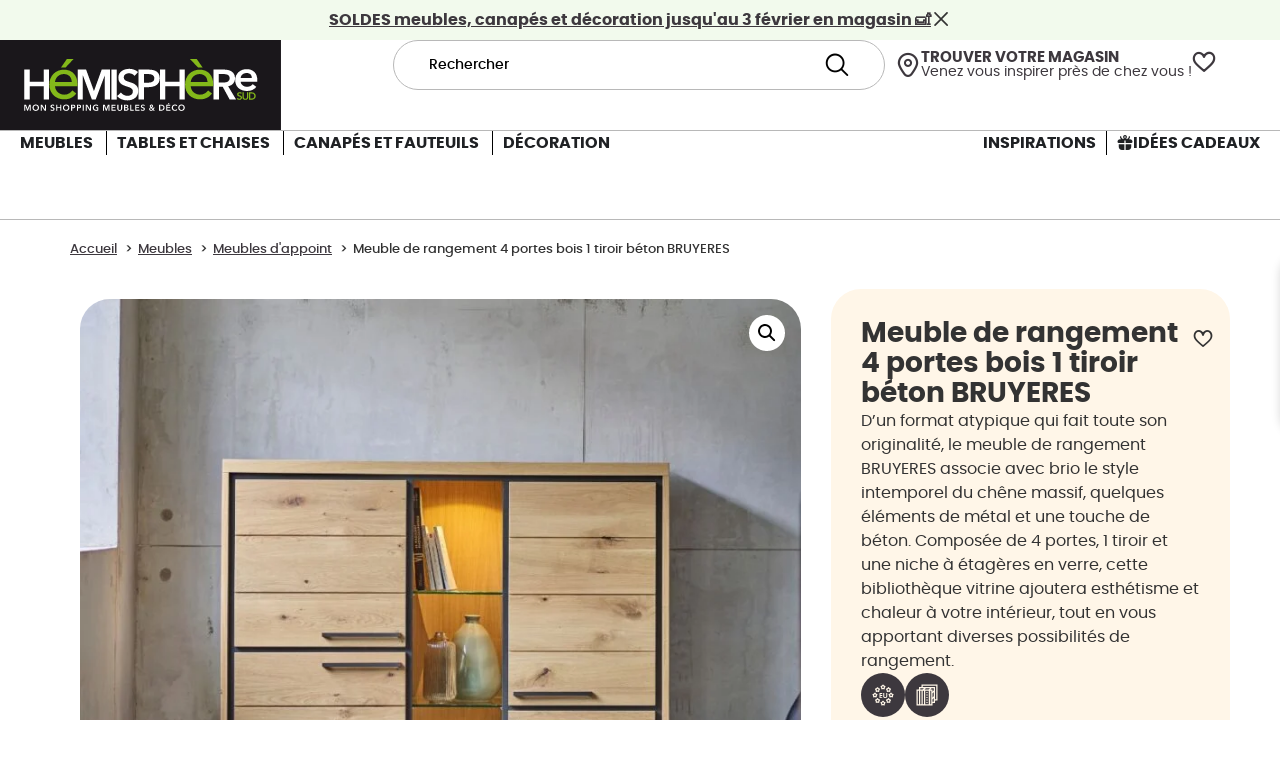

--- FILE ---
content_type: text/html; charset=UTF-8
request_url: https://www.hemisphere-sud.com/produit/meuble-de-rangement-4-portes-bois-1-tiroir-beton-bruyeres/
body_size: 71719
content:
<!doctype html><html lang="fr-FR"><head><meta charset="UTF-8"><meta name="viewport" content="width=device-width, initial-scale=1"><link rel="profile" href="https://gmpg.org/xfn/11"><link media="all" href="https://www.hemisphere-sud.com/wp-content/cache/autoptimize/css/autoptimize_a94d9f53e34ea0eb3ee76ac6dc146ed5.css" rel="stylesheet"><link media="only screen and (max-width: 768px)" href="https://www.hemisphere-sud.com/wp-content/cache/autoptimize/css/autoptimize_6fe211f8bb15af76999ce9135805d7af.css" rel="stylesheet"><title>Meuble de rangement 4 portes bois 1 tiroir béton BRUYERES - Hémisphère Sud</title>  <script data-cfasync="false" data-pagespeed-no-defer>var gtm4wp_datalayer_name = "dataLayer";
	var dataLayer = dataLayer || [];
	const gtm4wp_use_sku_instead = false;
	const gtm4wp_currency = 'EUR';
	const gtm4wp_product_per_impression = 10;
	const gtm4wp_clear_ecommerce = false;
	const gtm4wp_datalayer_max_timeout = 2000;</script> <meta property="product:price:amount" content="3112.86"><meta property="product:price:currency" content="EUR"><meta name="dc.title" content="Meuble de rangement 4 portes bois 1 tiroir béton BRUYERES - Hémisphère Sud"><meta name="dc.description" content="Magasins Hémisphère Sud - D&#039;un format atypique qui fait toute son originalité, le meuble de rangement BRUYERES associe avec brio le style intemporel du chêne massif, quelques éléments de métal et une touche de béton. Composée de 4 portes, 1 tiroir et une niche à étagères en verre, cette bibliothèque vitrine ajoutera esthétisme et…"><meta name="dc.relation" content="https://www.hemisphere-sud.com/produit/meuble-de-rangement-4-portes-bois-1-tiroir-beton-bruyeres/"><meta name="dc.source" content="https://www.hemisphere-sud.com/"><meta name="dc.language" content="fr_FR"><meta name="description" content="Magasins Hémisphère Sud - D&#039;un format atypique qui fait toute son originalité, le meuble de rangement BRUYERES associe avec brio le style intemporel du chêne massif, quelques éléments de métal et une touche de béton. Composée de 4 portes, 1 tiroir et une niche à étagères en verre, cette bibliothèque vitrine ajoutera esthétisme et…"><meta name="robots" content="index, follow, max-snippet:-1, max-image-preview:large, max-video-preview:-1"><link rel="canonical" href="https://www.hemisphere-sud.com/produit/meuble-de-rangement-4-portes-bois-1-tiroir-beton-bruyeres/"><meta property="og:url" content="https://www.hemisphere-sud.com/produit/meuble-de-rangement-4-portes-bois-1-tiroir-beton-bruyeres/"><meta property="og:site_name" content="Hémisphère Sud"><meta property="og:locale" content="fr_FR"><meta property="og:type" content="product"><meta property="article:author" content="https://www.facebook.com/hemsud"><meta property="article:publisher" content="https://www.facebook.com/hemsud"><meta property="og:title" content="Meuble de rangement 4 portes bois 1 tiroir béton BRUYERES - Hémisphère Sud"><meta property="og:description" content="Magasins Hémisphère Sud - D&#039;un format atypique qui fait toute son originalité, le meuble de rangement BRUYERES associe avec brio le style intemporel du chêne massif, quelques éléments de métal et une touche de béton. Composée de 4 portes, 1 tiroir et une niche à étagères en verre, cette bibliothèque vitrine ajoutera esthétisme et…"><meta property="og:image" content="https://www.hemisphere-sud.com/wp-content/uploads/2024/05/meuble-rangement-chene-massif-beton-bruyeres-4.jpg"><meta property="og:image:secure_url" content="https://www.hemisphere-sud.com/wp-content/uploads/2024/05/meuble-rangement-chene-massif-beton-bruyeres-4.jpg"><meta property="og:image:width" content="1000"><meta property="og:image:height" content="1000"><meta property="og:image:alt" content="meuble de rangement 4 portes bois 1 tiroir béton bruyeres"><meta name="twitter:card" content="summary"><meta name="twitter:title" content="Meuble de rangement 4 portes bois 1 tiroir béton BRUYERES - Hémisphère Sud"><meta name="twitter:description" content="Magasins Hémisphère Sud - D&#039;un format atypique qui fait toute son originalité, le meuble de rangement BRUYERES associe avec brio le style intemporel du chêne massif, quelques éléments de métal et une touche de béton. Composée de 4 portes, 1 tiroir et une niche à étagères en verre, cette bibliothèque vitrine ajoutera esthétisme et…"><meta name="twitter:image" content="https://www.hemisphere-sud.com/wp-content/uploads/2024/05/meuble-rangement-chene-massif-beton-bruyeres-4-800x800.jpg"><link rel='dns-prefetch' href='//cdnjs.cloudflare.com' /><link rel='dns-prefetch' href='//www.googletagmanager.com' /><link rel="alternate" type="application/rss+xml" title="Hémisphère Sud &raquo; Flux" href="https://www.hemisphere-sud.com/feed/" /><link rel="alternate" type="application/rss+xml" title="Hémisphère Sud &raquo; Flux des commentaires" href="https://www.hemisphere-sud.com/comments/feed/" /> <script type="application/ld+json">{"@context":"https:\/\/schema.org\/","@type":"Product","name":"Meuble de rangement 4 portes bois 1 tiroir b\u00e9ton BRUYERES","image":"https:\/\/www.hemisphere-sud.com\/wp-content\/uploads\/2024\/05\/meuble-rangement-chene-massif-beton-bruyeres-4.jpg","description":"D&#039;un format atypique qui fait toute son originalit\u00e9, le meuble de rangement BRUYERES associe avec brio le style intemporel du ch\u00eane massif, quelques \u00e9l\u00e9ments de m\u00e9tal et une touche de b\u00e9ton. Compos\u00e9e de 4 portes, 1 tiroir et une niche \u00e0 \u00e9tag\u00e8res en verre, cette biblioth\u00e8que vitrine ajoutera esth\u00e9tisme et\u2026","brand":{"@type":"Brand","name":"H\u00e9misph\u00e8re Sud"},"review":{"@type":"Review","author":{"@type":"Person","name":"H\u00e9misph\u00e8re Sud"}},"offers":{"@type":"Offer","url":"https:\/\/www.hemisphere-sud.com\/produit\/meuble-de-rangement-4-portes-bois-1-tiroir-beton-bruyeres\/","priceCurrency":"EUR","price":"3112.86","priceValidUntil":"2027-12-31","itemCondition":"NewCondition","availability":"https:\/\/schema.org\/InStock"}}</script> <script type="application/ld+json">{"@context":"https:\/\/schema.org","name":"Breadcrumb","@type":"BreadcrumbList","itemListElement":[{"@type":"ListItem","position":1,"item":{"@type":"WebPage","id":"https:\/\/www.hemisphere-sud.com\/produits\/meubles\/#webpage","url":"https:\/\/www.hemisphere-sud.com\/produits\/meubles\/","name":"Meubles"}},{"@type":"ListItem","position":2,"item":{"@type":"WebPage","id":"https:\/\/www.hemisphere-sud.com\/produits\/meubles\/meubles-appoint\/#webpage","url":"https:\/\/www.hemisphere-sud.com\/produits\/meubles\/meubles-appoint\/","name":"Meubles d'appoint"}},{"@type":"ListItem","position":3,"item":{"@type":"WebPage","id":"https:\/\/www.hemisphere-sud.com\/produit\/meuble-de-rangement-4-portes-bois-1-tiroir-beton-bruyeres\/#webpage","url":"https:\/\/www.hemisphere-sud.com\/produit\/meuble-de-rangement-4-portes-bois-1-tiroir-beton-bruyeres\/","name":"Meuble de rangement 4 portes bois 1 tiroir b\u00e9ton BRUYERES"}}]}</script> <link rel="alternate" title="oEmbed (JSON)" type="application/json+oembed" href="https://www.hemisphere-sud.com/wp-json/oembed/1.0/embed?url=https%3A%2F%2Fwww.hemisphere-sud.com%2Fproduit%2Fmeuble-de-rangement-4-portes-bois-1-tiroir-beton-bruyeres%2F" /><link rel="alternate" title="oEmbed (XML)" type="text/xml+oembed" href="https://www.hemisphere-sud.com/wp-json/oembed/1.0/embed?url=https%3A%2F%2Fwww.hemisphere-sud.com%2Fproduit%2Fmeuble-de-rangement-4-portes-bois-1-tiroir-beton-bruyeres%2F&#038;format=xml" /><style id='wp-img-auto-sizes-contain-inline-css'>img:is([sizes=auto i],[sizes^="auto," i]){contain-intrinsic-size:3000px 1500px}
/*# sourceURL=wp-img-auto-sizes-contain-inline-css */</style><style id='wpseopress-local-business-style-inline-css'>span.wp-block-wpseopress-local-business-field{margin-right:8px}

/*# sourceURL=https://www.hemisphere-sud.com/wp-content/plugins/wp-seopress-pro/public/editor/blocks/local-business/style-index.css */</style><style id='wpseopress-table-of-contents-style-inline-css'>.wp-block-wpseopress-table-of-contents li.active>a{font-weight:bold}

/*# sourceURL=https://www.hemisphere-sud.com/wp-content/plugins/wp-seopress-pro/public/editor/blocks/table-of-contents/style-index.css */</style><style id='woocommerce-inline-inline-css'>.woocommerce form .form-row .required { visibility: visible; }
/*# sourceURL=woocommerce-inline-inline-css */</style><link rel='stylesheet' id='elementor-post-6-css' href='https://www.hemisphere-sud.com/wp-content/cache/autoptimize/css/autoptimize_single_848cdda7a1ffaaa53d3eeb2efeb4c25d.css?ver=1768552150' media='all' /><link rel='stylesheet' id='elementor-post-47559-css' href='https://www.hemisphere-sud.com/wp-content/cache/autoptimize/css/autoptimize_single_34f5f187823aee5f47cdfc8589f3e935.css?ver=1768552153' media='all' /><style id='jet-woo-builder-inline-css'>@font-face {
				font-family: "WooCommerce";
				font-weight: normal;
				font-style: normal;
				src: url("https://www.hemisphere-sud.com/wp-content/plugins/woocommerce/assets/fonts/WooCommerce.eot");
				src: url("https://www.hemisphere-sud.com/wp-content/plugins/woocommerce/assets/fonts/WooCommerce.eot?#iefix") format("embedded-opentype"),
					 url("https://www.hemisphere-sud.com/wp-content/plugins/woocommerce/assets/fonts/WooCommerce.woff") format("woff"),
					 url("https://www.hemisphere-sud.com/wp-content/plugins/woocommerce/assets/fonts/WooCommerce.ttf") format("truetype"),
					 url("https://www.hemisphere-sud.com/wp-content/plugins/woocommerce/assets/fonts/WooCommerce.svg#WooCommerce") format("svg");
			}
/*# sourceURL=jet-woo-builder-inline-css */</style><link rel='stylesheet' id='elementor-post-3447-css' href='https://www.hemisphere-sud.com/wp-content/cache/autoptimize/css/autoptimize_single_6190131fb0c8e17b018984383d0b333b.css?ver=1768552153' media='all' /><link rel='stylesheet' id='elementor-post-4515-css' href='https://www.hemisphere-sud.com/wp-content/cache/autoptimize/css/autoptimize_single_90da57133e779ff9dca598cadfb17f07.css?ver=1768552221' media='all' /><link rel='stylesheet' id='elementor-post-9871-css' href='https://www.hemisphere-sud.com/wp-content/cache/autoptimize/css/autoptimize_single_a5fefc78614ff68ed981b86cf0baca78.css?ver=1768552221' media='all' /><link rel='stylesheet' id='elementor-post-8377-css' href='https://www.hemisphere-sud.com/wp-content/cache/autoptimize/css/autoptimize_single_76e551df6a045da4895bc9e4a8d0ad09.css?ver=1768552153' media='all' /><link rel='stylesheet' id='elementor-post-5304-css' href='https://www.hemisphere-sud.com/wp-content/cache/autoptimize/css/autoptimize_single_9f520c2ceffe919aee4ff443ae793b5c.css?ver=1768552153' media='all' /><link rel='stylesheet' id='elementor-post-4522-css' href='https://www.hemisphere-sud.com/wp-content/cache/autoptimize/css/autoptimize_single_047832202dec847aef5540953342766a.css?ver=1768552153' media='all' /><link rel='stylesheet' id='elementor-icons-hs-icones-css' href='https://www.hemisphere-sud.com/wp-content/cache/autoptimize/css/autoptimize_single_13d3f066c26e9ba51bd9ec04cdd86289.css?ver=1.0.0' media='all' /> <script src="https://www.hemisphere-sud.com/wp-includes/js/jquery/jquery.min.js?ver=3.7.1" id="jquery-core-js"></script> <script src="https://www.hemisphere-sud.com/wp-includes/js/jquery/jquery-migrate.min.js?ver=3.4.1" id="jquery-migrate-js"></script> <script src="https://www.hemisphere-sud.com/wp-includes/js/imagesloaded.min.js?ver=6.9" id="imagesLoaded-js"></script> <script id=" hs-extra-js-extra">var hs_params = {"ajaxurl":"https://www.hemisphere-sud.com/wp-admin/admin-ajax.php"};
//# sourceURL=%20hs-extra-js-extra</script> <script src="https://www.hemisphere-sud.com/wp-content/plugins/hs-extra/public/js/hs-extra-public.js?ver=1.146" id=" hs-extra-js"></script> <script id="hs-loadmore-js-extra">var hs_loadmore_params = {"ajaxurl":"https://www.hemisphere-sud.com/wp-admin/admin-ajax.php","posts":"{\"page\":0,\"product\":\"meuble-de-rangement-4-portes-bois-1-tiroir-beton-bruyeres\",\"post_type\":\"product\",\"name\":\"meuble-de-rangement-4-portes-bois-1-tiroir-beton-bruyeres\",\"error\":\"\",\"m\":\"\",\"p\":0,\"post_parent\":\"\",\"subpost\":\"\",\"subpost_id\":\"\",\"attachment\":\"\",\"attachment_id\":0,\"pagename\":\"\",\"page_id\":0,\"second\":\"\",\"minute\":\"\",\"hour\":\"\",\"day\":0,\"monthnum\":0,\"year\":0,\"w\":0,\"category_name\":\"\",\"tag\":\"\",\"cat\":\"\",\"tag_id\":\"\",\"author\":\"\",\"author_name\":\"\",\"feed\":\"\",\"tb\":\"\",\"paged\":0,\"meta_key\":\"\",\"meta_value\":\"\",\"preview\":\"\",\"s\":\"\",\"sentence\":\"\",\"title\":\"\",\"fields\":\"all\",\"menu_order\":\"\",\"embed\":\"\",\"category__in\":[],\"category__not_in\":[],\"category__and\":[],\"post__in\":[],\"post__not_in\":[],\"post_name__in\":[],\"tag__in\":[],\"tag__not_in\":[],\"tag__and\":[],\"tag_slug__in\":[],\"tag_slug__and\":[],\"post_parent__in\":[],\"post_parent__not_in\":[],\"author__in\":[],\"author__not_in\":[],\"search_columns\":[],\"ignore_sticky_posts\":false,\"suppress_filters\":false,\"cache_results\":true,\"update_post_term_cache\":true,\"update_menu_item_cache\":false,\"lazy_load_term_meta\":true,\"update_post_meta_cache\":true,\"posts_per_page\":20,\"nopaging\":false,\"comments_per_page\":\"50\",\"no_found_rows\":false,\"order\":\"DESC\"}","current_page":"1","max_page":"0","exclude_ambiances":""};
//# sourceURL=hs-loadmore-js-extra</script> <script src="https://www.hemisphere-sud.com/wp-content/plugins/hs-extra/public//js/loadmore/hs-loadmore.js?ver=1.146" id="hs-loadmore-js"></script> <script src="https://www.hemisphere-sud.com/wp-content/plugins/hs-extra/public//js/loadmore/masonry.js?ver=1.146" id="hs-masonry-js"></script> <script src="https://cdnjs.cloudflare.com/ajax/libs/gsap/3.11.3/gsap.min.js?ver=1.146" id="gsap-js-js"></script> <script src="https://cdnjs.cloudflare.com/ajax/libs/gsap/3.11.3/ScrollTrigger.min.js?ver=1.146" id="scrolltrigger-js-js"></script> <script src="https://www.hemisphere-sud.com/wp-content/plugins/woocommerce/assets/js/jquery-blockui/jquery.blockUI.min.js?ver=2.7.0-wc.10.4.3" id="wc-jquery-blockui-js" defer data-wp-strategy="defer"></script> <script id="wc-add-to-cart-js-extra">var wc_add_to_cart_params = {"ajax_url":"/wp-admin/admin-ajax.php","wc_ajax_url":"/?wc-ajax=%%endpoint%%","i18n_view_cart":"Voir le panier","cart_url":"https://www.hemisphere-sud.com/panier/","is_cart":"","cart_redirect_after_add":"yes"};
//# sourceURL=wc-add-to-cart-js-extra</script> <script src="https://www.hemisphere-sud.com/wp-content/plugins/woocommerce/assets/js/frontend/add-to-cart.min.js?ver=10.4.3" id="wc-add-to-cart-js" defer data-wp-strategy="defer"></script> <script src="https://www.hemisphere-sud.com/wp-content/plugins/woocommerce/assets/js/zoom/jquery.zoom.min.js?ver=1.7.21-wc.10.4.3" id="wc-zoom-js" defer data-wp-strategy="defer"></script> <script src="https://www.hemisphere-sud.com/wp-content/plugins/woocommerce/assets/js/flexslider/jquery.flexslider.min.js?ver=2.7.2-wc.10.4.3" id="wc-flexslider-js" defer data-wp-strategy="defer"></script> <script src="https://www.hemisphere-sud.com/wp-content/plugins/woocommerce/assets/js/photoswipe/photoswipe.min.js?ver=4.1.1-wc.10.4.3" id="wc-photoswipe-js" defer data-wp-strategy="defer"></script> <script src="https://www.hemisphere-sud.com/wp-content/plugins/woocommerce/assets/js/photoswipe/photoswipe-ui-default.min.js?ver=4.1.1-wc.10.4.3" id="wc-photoswipe-ui-default-js" defer data-wp-strategy="defer"></script> <script id="wc-single-product-js-extra">var wc_single_product_params = {"i18n_required_rating_text":"Veuillez s\u00e9lectionner une note","i18n_rating_options":["1\u00a0\u00e9toile sur 5","2\u00a0\u00e9toiles sur 5","3\u00a0\u00e9toiles sur 5","4\u00a0\u00e9toiles sur 5","5\u00a0\u00e9toiles sur 5"],"i18n_product_gallery_trigger_text":"Voir la galerie d\u2019images en plein \u00e9cran","review_rating_required":"yes","flexslider":{"rtl":false,"animation":"slide","smoothHeight":true,"directionNav":false,"controlNav":"thumbnails","slideshow":false,"animationSpeed":500,"animationLoop":false,"allowOneSlide":false},"zoom_enabled":"1","zoom_options":[],"photoswipe_enabled":"1","photoswipe_options":{"shareEl":false,"closeOnScroll":false,"history":false,"hideAnimationDuration":0,"showAnimationDuration":0},"flexslider_enabled":"1"};
//# sourceURL=wc-single-product-js-extra</script> <script src="https://www.hemisphere-sud.com/wp-content/plugins/woocommerce/assets/js/frontend/single-product.min.js?ver=10.4.3" id="wc-single-product-js" defer data-wp-strategy="defer"></script> <script src="https://www.hemisphere-sud.com/wp-content/plugins/woocommerce/assets/js/js-cookie/js.cookie.min.js?ver=2.1.4-wc.10.4.3" id="wc-js-cookie-js" defer data-wp-strategy="defer"></script> <script id="woocommerce-js-extra">var woocommerce_params = {"ajax_url":"/wp-admin/admin-ajax.php","wc_ajax_url":"/?wc-ajax=%%endpoint%%","i18n_password_show":"Afficher le mot de passe","i18n_password_hide":"Masquer le mot de passe"};
//# sourceURL=woocommerce-js-extra</script> <script src="https://www.hemisphere-sud.com/wp-content/plugins/woocommerce/assets/js/frontend/woocommerce.min.js?ver=10.4.3" id="woocommerce-js" defer data-wp-strategy="defer"></script> <script id="brb-public-main-js-js-extra">var brb_vars = {"ajaxurl":"https://www.hemisphere-sud.com/wp-admin/admin-ajax.php","gavatar":"https://www.hemisphere-sud.com/wp-content/plugins/business-reviews-bundle/assets/img/google_avatar.png"};
//# sourceURL=brb-public-main-js-js-extra</script> <script defer="defer" src="https://www.hemisphere-sud.com/wp-content/plugins/business-reviews-bundle/assets/js/public-main.js?ver=1.9.128" id="brb-public-main-js-js"></script> 
 <script id="google_gtagjs-js-before">//# sourceURL=google_gtagjs-js-before</script> <script src="https://www.googletagmanager.com/gtag/js?id=GT-K55M6ZZ" id="google_gtagjs-js" async></script> <script id="google_gtagjs-js-after">window.dataLayer = window.dataLayer || [];function gtag(){dataLayer.push(arguments);}
gtag("set","linker",{"domains":["www.hemisphere-sud.com"]});
gtag("js", new Date());
gtag("set", "developer_id.dZTNiMT", true);
gtag("config", "GT-K55M6ZZ");
//# sourceURL=google_gtagjs-js-after</script> <script id="sib-front-js-js-extra">var sibErrMsg = {"invalidMail":"Veuillez entrer une adresse e-mail valide.","requiredField":"Veuillez compl\u00e9ter les champs obligatoires.","invalidDateFormat":"Veuillez entrer une date valide.","invalidSMSFormat":"Veuillez entrer une num\u00e9ro de t\u00e9l\u00e9phone valide."};
var ajax_sib_front_object = {"ajax_url":"https://www.hemisphere-sud.com/wp-admin/admin-ajax.php","ajax_nonce":"c07ae07d41","flag_url":"https://www.hemisphere-sud.com/wp-content/plugins/mailin/img/flags/"};
//# sourceURL=sib-front-js-js-extra</script> <script src="https://www.hemisphere-sud.com/wp-content/plugins/mailin/js/mailin-front.js?ver=1763413031" id="sib-front-js-js"></script> <script src="https://www.hemisphere-sud.com/wp-content/themes/hemispheresud/js/hs.js?ver=1.148" id="hs-js"></script> <script src="https://www.hemisphere-sud.com/wp-content/themes/hemispheresud/js/tag-events.js?ver=1.148" id="hsevents-js"></script> <script src="https://www.hemisphere-sud.com/wp-content/plugins/elementor/assets/lib/swiper/v8/swiper.min.js?ver=1.148" id="swiper-js-js"></script> <link rel="https://api.w.org/" href="https://www.hemisphere-sud.com/wp-json/" /><link rel="alternate" title="JSON" type="application/json" href="https://www.hemisphere-sud.com/wp-json/wp/v2/product/12489" /><link rel="EditURI" type="application/rsd+xml" title="RSD" href="https://www.hemisphere-sud.com/xmlrpc.php?rsd" /><meta name="generator" content="WordPress 6.9" /><link rel='shortlink' href='https://www.hemisphere-sud.com/?p=12489' /><meta name="generator" content="Site Kit by Google 1.167.0" /><style>.cmplz-hidden {
					display: none !important;
				}</style>
 <script data-cfasync="false" data-pagespeed-no-defer>var dataLayer_content = {"visitorEmail":"","visitorEmailHash":"","visitorUsername":"","pagePostType":"product","pagePostType2":"single-product","browserName":"","browserVersion":"","browserEngineName":"","browserEngineVersion":"","customerTotalOrders":0,"customerTotalOrderValue":0,"customerFirstName":"","customerLastName":"","customerBillingFirstName":"","customerBillingLastName":"","customerBillingCompany":"","customerBillingAddress1":"","customerBillingAddress2":"","customerBillingCity":"","customerBillingState":"","customerBillingPostcode":"","customerBillingCountry":"","customerBillingEmail":"","customerBillingEmailHash":"","customerBillingPhone":"","customerShippingFirstName":"","customerShippingLastName":"","customerShippingCompany":"","customerShippingAddress1":"","customerShippingAddress2":"","customerShippingCity":"","customerShippingState":"","customerShippingPostcode":"","customerShippingCountry":"","productRatingCounts":[],"productAverageRating":0,"productReviewCount":0,"productType":"simple","productIsVariable":0};
	dataLayer.push( dataLayer_content );</script> <script data-cfasync="false" data-pagespeed-no-defer>(function(w,d,s,l,i){w[l]=w[l]||[];w[l].push({'gtm.start':
new Date().getTime(),event:'gtm.js'});var f=d.getElementsByTagName(s)[0],
j=d.createElement(s),dl=l!='dataLayer'?'&l='+l:'';j.async=true;j.src=
'//www.googletagmanager.com/gtm.js?id='+i+dl;f.parentNode.insertBefore(j,f);
})(window,document,'script','dataLayer','GTM-PJKD4XP');</script>  <noscript><style>.woocommerce-product-gallery{ opacity: 1 !important; }</style></noscript><meta name="generator" content="Elementor 3.33.4; features: e_font_icon_svg, additional_custom_breakpoints; settings: css_print_method-external, google_font-disabled, font_display-swap"> <script type="text/javascript" src="https://cdn.by.wonderpush.com/sdk/1.1/wonderpush-loader.min.js" async></script> <script type="text/javascript">window.WonderPush = window.WonderPush || [];
  window.WonderPush.push(['init', {"customDomain":"https:\/\/www.hemisphere-sud.com\/wp-content\/plugins\/mailin\/","serviceWorkerUrl":"wonderpush-worker-loader.min.js?webKey=1f20b369f78a8b5fd3bc75bab6a9cca536059f6aa465e3b784959e9e26bcf5fe","frameUrl":"wonderpush.min.html","webKey":"1f20b369f78a8b5fd3bc75bab6a9cca536059f6aa465e3b784959e9e26bcf5fe"}]);</script><style>.breadcrumb {list-style:none;margin:0;padding-inline-start:0;}.breadcrumb li {margin:0;display:inline-block;position:relative;}.breadcrumb li::after{content:' > ';margin-left:5px;margin-right:5px;}.breadcrumb li:last-child::after{display:none}</style><link rel="icon" href="https://www.hemisphere-sud.com/wp-content/uploads/2024/04/cropped-hemisphere_sud_favicon-32x32.png" sizes="32x32" /><link rel="icon" href="https://www.hemisphere-sud.com/wp-content/uploads/2024/04/cropped-hemisphere_sud_favicon-192x192.png" sizes="192x192" /><link rel="apple-touch-icon" href="https://www.hemisphere-sud.com/wp-content/uploads/2024/04/cropped-hemisphere_sud_favicon-180x180.png" /><meta name="msapplication-TileImage" content="https://www.hemisphere-sud.com/wp-content/uploads/2024/04/cropped-hemisphere_sud_favicon-270x270.png" /></head><body data-cmplz=1 class="wp-singular product-template-default single single-product postid-12489 wp-custom-logo wp-embed-responsive wp-theme-hello-elementor wp-child-theme-hemispheresud theme-hello-elementor woocommerce woocommerce-page woocommerce-no-js hello-elementor-default elementor-default elementor-template-full-width elementor-kit-6 elementor-page-4515"> <noscript><iframe src="https://www.googletagmanager.com/ns.html?id=GTM-PJKD4XP" height="0" width="0" style="display:none;visibility:hidden" aria-hidden="true"></iframe></noscript> <a class="skip-link screen-reader-text" href="#content">Aller au contenu</a><header data-elementor-type="header" data-elementor-id="47559" class="elementor elementor-47559 elementor-location-header" data-elementor-post-type="elementor_library"><div class="elementor-element elementor-element-16468c98 e-con-full e-flex e-con e-parent" data-id="16468c98" data-element_type="container"><div class="elementor-element elementor-element-4dda2bfe elementor-widget elementor-widget-menu-anchor" data-id="4dda2bfe" data-element_type="widget" data-widget_type="menu-anchor.default"><div class="elementor-widget-container"><div class="elementor-menu-anchor" id="top"></div></div></div></div><div class="elementor-element elementor-element-31a175eb e-con-full jedv-enabled--yes e-flex e-con e-parent" data-id="31a175eb" data-element_type="container" id="bandeau-promos" data-settings="{&quot;background_background&quot;:&quot;classic&quot;}"><div class="elementor-element elementor-element-1c8a7b01 elementor-widget elementor-widget-hs_ui_promotions_bandeau" data-id="1c8a7b01" data-element_type="widget" data-widget_type="hs_ui_promotions_bandeau.default"><div class="elementor-widget-container"><div class="bandeau-promo"><div><a href="https://www.hemisphere-sud.com/promotion/soldes-hiver-2026/"data-promo-type="national" data-id="38132" data-title="Soldes" data-title=""><strong>SOLDES meubles, canapés et décoration jusqu'au 3 février en magasin 🛋️</strong> </a><i aria-hidden="true" class="icon icon-croix close-promotions"></i></div></div></div></div></div><div class="elementor-element elementor-element-13148f80 e-con-full e-flex e-con e-parent" data-id="13148f80" data-element_type="container" id="main-header" data-settings="{&quot;background_background&quot;:&quot;classic&quot;,&quot;sticky&quot;:&quot;top&quot;,&quot;sticky_offset_mobile&quot;:0,&quot;sticky_on&quot;:[&quot;desktop&quot;,&quot;tablet&quot;,&quot;mobile&quot;],&quot;sticky_offset&quot;:0,&quot;sticky_effects_offset&quot;:0,&quot;sticky_anchor_link_offset&quot;:0}"><div class="elementor-element elementor-element-3b7dc0 e-con-full e-flex e-con e-child" data-id="3b7dc0" data-element_type="container"><div class="elementor-element elementor-element-529469bb elementor-view-default elementor-widget elementor-widget-icon" data-id="529469bb" data-element_type="widget" id="logo-hs-header" data-widget_type="icon.default"><div class="elementor-widget-container"><div class="elementor-icon-wrapper"> <a class="elementor-icon" href="/"> <svg xmlns="http://www.w3.org/2000/svg" width="394" height="126" viewBox="0 0 394 126" fill="none"><g clip-path="url(#clip0_1299_6545)"><path d="M393.955 0H0V126H393.955V0Z" fill="#1A171B"></path><path d="M34.125 41.3984H41.6062V58.3879H61.2705V41.3984H68.7518V83.4542H61.2705V64.8034H41.6062V83.4542H34.125V41.3984Z" fill="white"></path><path d="M109.012 41.3984H120.714L131.643 71.2815H131.821L142.635 41.3984H154.401V83.4542H146.972V49.6529H146.857L134.088 83.4542H128.864L116.274 49.6529H116.159V83.4542H109.033V41.3984H109.012Z" fill="white"></path><path d="M156.207 41.3984H163.688V83.4542H156.207V41.3984Z" fill="white"></path><path d="M188.724 50.1929C187.93 49.1689 186.812 48.3017 185.37 47.6121C183.928 46.9225 182.465 46.5672 181.002 46.5672C180.135 46.5672 179.257 46.6822 178.39 46.8911C177.523 47.1106 176.729 47.4449 176.018 47.9046C175.308 48.3644 174.722 48.96 174.263 49.6914C173.803 50.4228 173.584 51.3109 173.584 52.3349C173.584 53.2857 173.782 54.1007 174.179 54.7694C174.576 55.4381 175.119 56.0232 175.809 56.4934C176.499 56.9741 177.345 57.3816 178.338 57.7473C179.33 58.1025 180.417 58.4578 181.608 58.813C182.956 59.2519 184.346 59.7429 185.798 60.2967C187.24 60.8505 188.567 61.5819 189.779 62.5014C190.991 63.4104 191.973 64.5598 192.746 65.9494C193.52 67.3391 193.906 69.0527 193.906 71.1215C193.906 73.3784 193.488 75.3532 192.663 77.0354C191.837 78.7177 190.719 80.1178 189.34 81.2253C187.95 82.3329 186.331 83.1688 184.471 83.7225C182.611 84.2763 180.647 84.5584 178.588 84.5584C175.851 84.5584 173.187 84.0569 170.564 83.0434C167.952 82.0403 165.81 80.5357 164.148 78.5609L169.498 73.5665C170.533 74.9979 171.901 76.1159 173.625 76.9518C175.349 77.7877 177.042 78.1952 178.703 78.1952C179.571 78.1952 180.469 78.0907 181.378 77.8713C182.287 77.6519 183.113 77.2862 183.844 76.7742C184.575 76.2622 185.171 75.6144 185.62 74.8412C186.08 74.068 186.3 73.1067 186.3 71.9574C186.3 70.808 186.038 69.9304 185.526 69.199C185.014 68.4676 184.314 67.8302 183.447 67.2973C182.58 66.7644 181.545 66.2942 180.354 65.8972C179.163 65.5001 177.92 65.0822 176.614 64.6433C175.349 64.2463 174.075 63.7761 172.81 63.2223C171.546 62.6686 170.407 61.9372 169.394 61.0177C168.38 60.1086 167.565 58.9906 166.928 57.6637C166.29 56.3367 165.977 54.6858 165.977 52.7006C165.977 50.5586 166.426 48.7196 167.314 47.1732C168.203 45.6269 169.373 44.3521 170.815 43.3386C172.257 42.3251 173.907 41.5728 175.746 41.0817C177.585 40.5906 179.456 40.3398 181.357 40.3398C183.499 40.3398 185.662 40.716 187.867 41.4683C190.061 42.2206 191.973 43.349 193.603 44.8537L188.734 50.2033L188.724 50.1929Z" fill="white"></path><path d="M194.336 41.3984H208.055C210.469 41.3984 212.652 41.6179 214.585 42.0463C216.529 42.4851 218.19 43.1956 219.58 44.1882C220.969 45.1808 222.035 46.4451 222.788 47.9915C223.54 49.5379 223.916 51.3978 223.916 53.5711C223.916 55.9116 223.477 57.8655 222.61 59.4537C221.743 61.0419 220.562 62.3166 219.078 63.2883C217.595 64.26 215.86 64.9601 213.885 65.3989C211.9 65.8378 209.81 66.0468 207.585 66.0468H201.828V83.4542H194.346V41.3984H194.336ZM207.052 59.7567C208.274 59.7567 209.445 59.6626 210.552 59.485C211.66 59.3074 212.652 58.9939 213.52 58.5342C214.387 58.0744 215.087 57.458 215.599 56.6639C216.111 55.8698 216.372 54.8458 216.372 53.5711C216.372 52.2964 216.111 51.3455 215.599 50.5723C215.087 49.7991 214.397 49.1931 213.551 48.7647C212.694 48.3259 211.733 48.0438 210.636 47.9079C209.549 47.7721 208.431 47.699 207.282 47.699H201.817V59.7567H207.041H207.052Z" fill="white"></path><path d="M224.383 41.3984H231.864V58.3879H251.528V41.3984H259.01V83.4542H251.528V64.8034H231.864V83.4542H224.383V41.3984Z" fill="white"></path><path d="M299.383 41.3972H314C315.986 41.3972 317.898 41.6061 319.768 42.0241C321.628 42.442 323.279 43.1212 324.731 44.072C326.173 45.0228 327.333 46.2662 328.211 47.8126C329.078 49.359 329.517 51.2398 329.517 53.4549C329.517 56.5059 328.66 58.9927 326.936 60.9048C325.212 62.8273 322.871 64.1229 319.893 64.7916L331.126 83.4424H322.098L312.36 65.6171H306.895V83.4424H299.414V41.3867L299.383 41.3972ZM312.976 59.5151C314.042 59.5151 315.118 59.4315 316.184 59.2748C317.25 59.118 318.211 58.8255 319.068 58.3866C319.925 57.9478 320.625 57.3313 321.179 56.5163C321.732 55.7013 322.015 54.6669 322.015 53.4026C322.015 52.2533 321.753 51.3129 321.241 50.5815C320.729 49.8501 320.071 49.265 319.277 48.8261C318.483 48.3873 317.584 48.0947 316.571 47.938C315.557 47.7813 314.586 47.6977 313.635 47.6977H306.864V59.5151H312.987H312.976Z" fill="white"></path><path d="M298.903 61.9726V63.31C298.903 63.7593 298.872 64.1982 298.82 64.637H267.453C267.505 66.2879 267.881 67.8447 268.581 69.3076C269.271 70.7704 270.201 72.0346 271.371 73.1109C272.541 74.1871 273.879 75.0229 275.404 75.629C276.93 76.235 278.549 76.538 280.273 76.538C282.938 76.538 285.236 75.9529 287.18 74.7931C289.123 73.6228 290.649 72.2123 291.756 70.5509L297.252 74.9603C295.142 77.7605 292.665 79.8189 289.802 81.1354C286.939 82.4519 283.774 83.1102 280.273 83.1102C277.274 83.1102 274.506 82.6087 271.956 81.616C269.407 80.613 267.212 79.2128 265.384 77.4157C263.555 75.6081 262.114 73.4348 261.058 70.8853C260.003 68.3358 259.48 65.5042 259.48 62.401C259.48 59.2978 259.992 56.5393 261.027 53.9585C262.051 51.3777 263.482 49.173 265.321 47.3445C267.16 45.516 269.323 44.0846 271.831 43.0606C274.328 42.0366 277.024 41.5247 279.918 41.5247C282.812 41.5247 285.435 41.9948 287.796 42.9352C290.158 43.8756 292.164 45.2339 293.804 47.0102C295.445 48.7864 296.709 50.9389 297.597 53.457C298.485 55.9855 298.934 58.8276 298.934 61.9831L298.903 61.9726ZM266.46 26.6562H275.885L284.233 38.6408H277.807L266.46 26.6562ZM290.92 58.8171C290.868 57.2603 290.596 55.8079 290.126 54.4496C289.656 53.0913 288.956 51.9106 288.047 50.918C287.128 49.9149 285.999 49.1312 284.641 48.5461C283.282 47.961 281.684 47.6684 279.855 47.6684C278.194 47.6684 276.627 47.961 275.153 48.5461C273.68 49.1312 272.405 49.9149 271.329 50.918C270.243 51.921 269.365 53.0913 268.665 54.4496C267.965 55.8079 267.568 57.2707 267.453 58.8171H290.92Z" fill="#83B81A"></path><path d="M108.602 61.9726V63.31C108.602 63.7593 108.571 64.1982 108.519 64.637H77.152C77.2042 66.2879 77.5804 67.8447 78.2804 69.3076C78.9701 70.7704 79.9 72.0346 81.0702 73.1109C82.2405 74.1871 83.5779 75.0229 85.1034 75.629C86.6289 76.235 88.2484 76.538 89.9725 76.538C92.6369 76.538 94.9356 75.9529 96.879 74.7931C98.8224 73.6228 100.348 72.2123 101.455 70.5509L106.951 74.9603C104.841 77.7605 102.365 79.8189 99.5016 81.1354C96.6491 82.4519 93.4727 83.1102 89.9725 83.1102C86.9737 83.1102 84.2048 82.6087 81.6554 81.616C79.1059 80.613 76.9117 79.2128 75.0832 77.4157C73.2547 75.6081 71.8127 73.4348 70.7574 70.8853C69.7021 68.3358 69.1797 65.5042 69.1797 62.401C69.1797 59.2978 69.6917 56.5393 70.7261 53.9585C71.7501 51.3777 73.1815 49.173 75.0205 47.3445C76.8594 45.516 79.0223 44.0846 81.53 43.0606C84.0272 42.0366 86.7229 41.5247 89.6172 41.5247C92.5115 41.5247 95.1341 41.9948 97.4955 42.9352C99.8569 43.8756 101.863 45.2339 103.503 47.0102C105.144 48.7864 106.408 50.9389 107.296 53.457C108.184 55.9855 108.634 58.8276 108.634 61.9831L108.602 61.9726ZM100.609 58.8171C100.557 57.2603 100.285 55.8079 99.8151 54.4496C99.3449 53.0913 98.6448 51.9106 97.7358 50.918C96.8163 49.9149 95.6879 49.1312 94.3191 48.5461C92.9608 47.961 91.3621 47.6684 89.5336 47.6684C87.8723 47.6684 86.305 47.961 84.8317 48.5461C83.3585 49.1312 82.0837 49.9149 81.0075 50.918C79.9209 51.921 79.0327 53.0913 78.3431 54.4496C77.6535 55.8079 77.246 57.2707 77.1415 58.8171H100.609ZM91.8219 38.6408H85.4169L93.734 26.6562H103.138L91.8219 38.6408Z" fill="#83B81A"></path><path d="M360.79 56.4542V57.4155C360.79 57.7394 360.769 58.0633 360.728 58.3767H337.406C337.49 59.4216 337.782 60.3724 338.273 61.2397C338.765 62.1069 339.412 62.8488 340.227 63.4652C341.032 64.0921 341.951 64.5832 342.975 64.9385C343.999 65.3042 345.065 65.4818 346.173 65.4818C348.085 65.4818 349.704 65.1475 351.031 64.4892C352.348 63.8309 353.434 62.9114 354.291 61.7516L359.401 65.6072C356.37 69.4627 351.992 71.3853 346.235 71.3853C343.853 71.3853 341.659 71.03 339.653 70.33C337.647 69.6299 335.912 68.6373 334.449 67.3521C332.976 66.0669 331.827 64.4892 331.001 62.6189C330.165 60.7486 329.758 58.638 329.758 56.2661C329.758 53.8943 330.176 51.8255 331.001 49.9134C331.827 48.0117 332.966 46.3817 334.418 45.0338C335.87 43.686 337.584 42.6411 339.559 41.8993C341.544 41.1574 343.675 40.7812 345.985 40.7812C348.116 40.7812 350.08 41.1156 351.898 41.7739C353.706 42.4321 355.273 43.4248 356.59 44.7204C357.906 46.0265 358.941 47.646 359.693 49.5999C360.435 51.5433 360.811 53.8316 360.811 56.4333L360.79 56.4542ZM353.131 53.2047C353.131 52.2852 352.996 51.3971 352.713 50.5507C352.431 49.7044 352.003 48.9625 351.407 48.3252C350.812 47.6878 350.049 47.1758 349.14 46.7892C348.221 46.4026 347.144 46.2145 345.911 46.2145C343.613 46.2145 341.659 46.8624 340.06 48.1684C338.462 49.4745 337.573 51.1463 337.406 53.1942H353.121L353.131 53.2047Z" fill="white"></path><path d="M338.054 75.4487C337.855 75.1979 337.583 74.989 337.228 74.8218C336.873 74.6546 336.518 74.571 336.162 74.571C335.953 74.571 335.734 74.6024 335.525 74.6546C335.316 74.7068 335.118 74.7904 334.94 74.8949C334.762 75.0099 334.626 75.1561 334.511 75.3338C334.397 75.5114 334.344 75.7308 334.344 75.9816C334.344 76.2114 334.397 76.41 334.491 76.5771C334.585 76.7443 334.72 76.8802 334.888 76.9951C335.055 77.11 335.264 77.2145 335.504 77.2981C335.744 77.3817 336.016 77.4757 336.298 77.5593C336.633 77.6638 336.967 77.7892 337.322 77.925C337.677 78.0609 338.001 78.2385 338.294 78.4683C338.586 78.6878 338.827 78.9699 339.015 79.3042C339.203 79.6386 339.297 80.067 339.297 80.5685C339.297 81.1223 339.192 81.6029 338.994 82.0104C338.795 82.4179 338.524 82.7627 338.179 83.0344C337.845 83.3061 337.448 83.5046 336.988 83.6404C336.539 83.7763 336.058 83.8389 335.556 83.8389C334.888 83.8389 334.24 83.7136 333.602 83.4732C332.965 83.2225 332.443 82.8568 332.035 82.3761L333.341 81.1641C333.592 81.5089 333.926 81.791 334.344 81.9895C334.762 82.1985 335.18 82.2925 335.588 82.2925C335.797 82.2925 336.016 82.2717 336.235 82.2194C336.455 82.1672 336.664 82.0731 336.842 81.9477C337.019 81.8224 337.165 81.6656 337.28 81.4776C337.395 81.2895 337.448 81.0596 337.448 80.7775C337.448 80.4954 337.385 80.2864 337.259 80.0983C337.134 79.9207 336.967 79.764 336.747 79.6386C336.539 79.5028 336.288 79.3983 335.995 79.2938C335.703 79.1998 335.4 79.0953 335.076 78.9908C334.762 78.8967 334.459 78.7818 334.146 78.646C333.832 78.5101 333.561 78.3325 333.31 78.1131C333.059 77.8937 332.861 77.622 332.704 77.2981C332.547 76.9742 332.474 76.5667 332.474 76.0861C332.474 75.5636 332.578 75.1143 332.798 74.7382C333.017 74.362 333.299 74.0486 333.655 73.7978C334.01 73.5575 334.407 73.3694 334.856 73.244C335.306 73.1186 335.765 73.0664 336.225 73.0664C336.747 73.0664 337.28 73.1604 337.813 73.3381C338.346 73.5261 338.816 73.7978 339.213 74.1635L338.022 75.4696L338.054 75.4487Z" fill="#83B81A"></path><path d="M348.159 79.8037C348.159 80.4202 348.055 80.9844 347.846 81.4755C347.637 81.977 347.344 82.395 346.979 82.7398C346.613 83.0846 346.174 83.3563 345.673 83.5443C345.171 83.7324 344.628 83.8265 344.032 83.8265C343.437 83.8265 342.893 83.7324 342.392 83.5443C341.89 83.3563 341.451 83.0846 341.075 82.7398C340.699 82.395 340.417 81.9666 340.208 81.4755C339.999 80.9844 339.895 80.4202 339.895 79.8037V73.3047H341.723V79.7306C341.723 80.0336 341.765 80.3262 341.838 80.6187C341.911 80.9113 342.047 81.1829 342.225 81.4128C342.402 81.6427 342.643 81.8308 342.935 81.977C343.228 82.1233 343.593 82.1965 344.032 82.1965C344.471 82.1965 344.837 82.1233 345.129 81.977C345.422 81.8308 345.662 81.6427 345.84 81.4128C346.017 81.1829 346.143 80.9217 346.226 80.6187C346.3 80.3262 346.341 80.0231 346.341 79.7306V73.3047H348.17V79.8037H348.159Z" fill="#83B81A"></path><path d="M349.172 73.3047H352.808C353.477 73.3047 354.145 73.3883 354.825 73.5659C355.504 73.7435 356.11 74.0256 356.653 74.4331C357.196 74.8302 357.635 75.3631 357.97 76.0109C358.304 76.6587 358.482 77.4737 358.482 78.435C358.482 79.3335 358.314 80.1067 357.97 80.7546C357.635 81.4024 357.196 81.9352 356.653 82.3532C356.11 82.7711 355.504 83.0741 354.825 83.2727C354.145 83.4712 353.477 83.5757 352.808 83.5757H349.172V73.3047ZM352.526 81.977C352.996 81.977 353.477 81.9248 353.947 81.8099C354.417 81.6949 354.845 81.5069 355.232 81.2456C355.608 80.9844 355.922 80.6187 356.162 80.159C356.402 79.6992 356.528 79.1246 356.528 78.435C356.528 77.7036 356.402 77.0975 356.162 76.6378C355.922 76.1781 355.608 75.8124 355.232 75.5511C354.845 75.2899 354.417 75.1123 353.947 75.0183C353.477 74.9242 352.996 74.872 352.526 74.872H351V81.977H352.526Z" fill="#83B81A"></path><path d="M34.125 90.5977H36.4759L38.6702 96.5847H38.7119L40.8748 90.5977H43.2362V99.0297H41.7525V92.2485H41.7316L39.1717 99.0297H38.1268L35.5983 92.2485H35.5774V99.0297H34.1459V90.5977H34.125Z" fill="white"></path><path d="M45.5977 94.7882C45.5977 94.1091 45.7126 93.503 45.9425 92.9597C46.1723 92.4164 46.4858 91.9566 46.8828 91.57C47.2799 91.1834 47.7605 90.8909 48.3143 90.6924C48.8681 90.4834 49.4637 90.3789 50.1219 90.3789C50.7802 90.3789 51.3862 90.4834 51.9504 90.6924C52.5042 90.9013 52.9848 91.1939 53.3923 91.57C53.7998 91.9462 54.1133 92.4164 54.3432 92.9597C54.573 93.503 54.688 94.1091 54.688 94.7882C54.688 95.4674 54.573 96.0525 54.3432 96.5958C54.1133 97.1392 53.7998 97.6094 53.3923 98.0064C52.9848 98.4035 52.5042 98.7065 51.9504 98.9259C51.3966 99.1453 50.7906 99.2498 50.1219 99.2498C49.4532 99.2498 48.8681 99.1453 48.3143 98.9259C47.7605 98.7065 47.2903 98.4035 46.8828 98.0064C46.4858 97.6094 46.1723 97.1496 45.9425 96.5958C45.7126 96.0525 45.5977 95.4569 45.5977 94.7882ZM47.2276 94.7882C47.2276 95.2375 47.3008 95.6555 47.4366 96.0316C47.5724 96.4078 47.771 96.7317 48.0322 97.0138C48.2934 97.2959 48.5964 97.5049 48.9517 97.6616C49.3069 97.8183 49.6935 97.8915 50.1219 97.8915C50.5503 97.8915 50.9474 97.8183 51.3026 97.6616C51.6579 97.5049 51.9713 97.2854 52.2221 97.0138C52.4833 96.7317 52.6818 96.4078 52.8177 96.0316C52.9535 95.6555 53.0266 95.2375 53.0266 94.7882C53.0266 94.3389 52.9535 93.9523 52.8177 93.5762C52.6818 93.2 52.4833 92.8761 52.2221 92.594C51.9713 92.3119 51.6579 92.1029 51.3026 91.9462C50.9474 91.7895 50.5503 91.7059 50.1115 91.7059C49.6726 91.7059 49.2756 91.7895 48.9308 91.9462C48.5755 92.1029 48.2725 92.3224 48.0217 92.594C47.771 92.8761 47.5724 93.2 47.4366 93.5762C47.3008 93.9523 47.2276 94.3598 47.2276 94.7882Z" fill="white"></path><path d="M57.0273 90.5977H59.0126L62.9308 96.9086H62.9517V90.5977H64.4563V99.0297H62.5547L58.5528 92.5202H58.5319V99.0297H57.0273V90.5977Z" fill="white"></path><path d="M75.4397 92.3654C75.2829 92.1564 75.0531 91.9893 74.7709 91.843C74.4784 91.7072 74.1858 91.634 73.8933 91.634C73.7156 91.634 73.538 91.6549 73.3708 91.6967C73.1932 91.7385 73.0365 91.8116 72.8902 91.8952C72.7439 91.9788 72.629 92.1042 72.5349 92.2505C72.4409 92.3968 72.3991 92.5744 72.3991 92.7834C72.3991 92.9714 72.4409 93.1386 72.514 93.2744C72.5976 93.4103 72.7021 93.5252 72.838 93.6192C72.9738 93.7133 73.141 93.7969 73.3395 93.87C73.538 93.9432 73.7574 94.0163 73.9978 94.079C74.2694 94.1626 74.5515 94.2671 74.8336 94.382C75.1262 94.4969 75.3874 94.6432 75.6277 94.8208C75.8681 94.9985 76.0666 95.2283 76.2233 95.5105C76.38 95.7821 76.4532 96.1374 76.4532 96.5449C76.4532 96.9942 76.3696 97.3912 76.2024 97.7256C76.0352 98.0599 75.8158 98.342 75.5337 98.5615C75.2516 98.7809 74.9277 98.948 74.5515 99.063C74.1754 99.1779 73.7888 99.2302 73.3708 99.2302C72.8275 99.2302 72.2842 99.1257 71.7617 98.9272C71.2393 98.7182 70.8109 98.4256 70.4766 98.0286L71.5528 97.0255C71.7618 97.3181 72.0334 97.5375 72.3782 97.7047C72.723 97.8718 73.0678 97.9554 73.3917 97.9554C73.5694 97.9554 73.747 97.9345 73.9246 97.8927C74.1022 97.8509 74.2694 97.7778 74.4157 97.6733C74.562 97.5688 74.6769 97.4434 74.7709 97.2867C74.865 97.13 74.9068 96.9419 74.9068 96.712C74.9068 96.4822 74.8545 96.3045 74.7501 96.1583C74.6456 96.012 74.5097 95.8866 74.3321 95.7717C74.1545 95.6672 73.956 95.5731 73.7156 95.4896C73.4753 95.406 73.2246 95.3224 72.9633 95.2388C72.7126 95.1552 72.4514 95.0612 72.2006 94.9567C71.9498 94.8417 71.7199 94.6955 71.5214 94.5178C71.3229 94.3402 71.1557 94.1103 71.0303 93.8491C70.905 93.5879 70.8423 93.2535 70.8423 92.8565C70.8423 92.4281 70.9363 92.0624 71.1139 91.7489C71.2916 91.4355 71.5319 91.1847 71.814 90.9862C72.1066 90.7772 72.4305 90.6309 72.8066 90.5369C73.1723 90.4324 73.5485 90.3906 73.9351 90.3906C74.3635 90.3906 74.8023 90.4638 75.2411 90.6205C75.68 90.7668 76.0666 90.9966 76.3905 91.2997L75.4188 92.3759L75.4397 92.3654Z" fill="white"></path><path d="M78.8867 90.5977H80.3913V94.0039H84.3305V90.5977H85.8351V99.0297H84.3305V95.2891H80.3913V99.0297H78.8867V90.5977Z" fill="white"></path><path d="M88.207 94.7882C88.207 94.1091 88.322 93.503 88.5414 92.9597C88.7713 92.4164 89.0847 91.9566 89.4818 91.57C89.8788 91.1834 90.3595 90.8909 90.9132 90.6924C91.467 90.4938 92.0626 90.3789 92.7208 90.3789C93.3791 90.3789 93.9851 90.4834 94.5493 90.6924C95.1031 90.9013 95.5838 91.1939 95.9913 91.57C96.3988 91.9462 96.7122 92.4164 96.9421 92.9597C97.172 93.503 97.2869 94.1091 97.2869 94.7882C97.2869 95.4674 97.172 96.0525 96.9421 96.5958C96.7122 97.1392 96.3988 97.6094 95.9913 98.0064C95.5838 98.4035 95.1031 98.7065 94.5493 98.9259C93.9956 99.1453 93.3896 99.2498 92.7208 99.2498C92.0521 99.2498 91.467 99.1453 90.9132 98.9259C90.3595 98.7065 89.8893 98.4035 89.4818 98.0064C89.0847 97.6094 88.7713 97.1496 88.5414 96.5958C88.3115 96.0525 88.207 95.4569 88.207 94.7882ZM89.837 94.7882C89.837 95.2375 89.9102 95.6555 90.046 96.0316C90.1818 96.4078 90.3803 96.7317 90.6416 97.0138C90.9028 97.2959 91.2058 97.5049 91.561 97.6616C91.9163 97.8183 92.3029 97.8915 92.7313 97.8915C93.1597 97.8915 93.5567 97.8183 93.912 97.6616C94.2672 97.5049 94.5807 97.2854 94.8315 97.0138C95.0927 96.7317 95.2912 96.4078 95.427 96.0316C95.5629 95.6555 95.636 95.2375 95.636 94.7882C95.636 94.3389 95.5629 93.9523 95.427 93.5762C95.2912 93.2 95.0927 92.8761 94.8315 92.594C94.5807 92.3119 94.2672 92.1029 93.912 91.9462C93.5567 91.7895 93.1597 91.7059 92.7208 91.7059C92.282 91.7059 91.8849 91.7895 91.5297 91.9462C91.1744 92.1029 90.8714 92.3224 90.6207 92.594C90.3699 92.8761 90.1714 93.2 90.0355 93.5762C89.8997 93.9523 89.8266 94.3598 89.8266 94.7882H89.837Z" fill="white"></path><path d="M99.6394 90.6003H102.387C102.868 90.6003 103.307 90.6421 103.693 90.7257C104.08 90.8093 104.414 90.9555 104.696 91.1541C104.979 91.3526 105.188 91.6034 105.344 91.9168C105.491 92.2198 105.574 92.596 105.574 93.0348C105.574 93.505 105.491 93.9021 105.313 94.2155C105.135 94.529 104.905 94.7902 104.602 94.9783C104.299 95.1768 103.955 95.3126 103.558 95.4067C103.161 95.4903 102.743 95.532 102.293 95.532H101.134V99.0219H99.6289V90.5898L99.6394 90.6003ZM102.189 94.2782C102.44 94.2782 102.669 94.2573 102.889 94.226C103.108 94.1946 103.307 94.1319 103.484 94.0379C103.662 93.9439 103.798 93.8185 103.902 93.6617C104.007 93.505 104.059 93.296 104.059 93.0453C104.059 92.7945 104.007 92.596 103.902 92.4497C103.798 92.293 103.662 92.178 103.495 92.084C103.328 92.0004 103.129 91.9377 102.91 91.9168C102.69 91.8855 102.471 91.875 102.241 91.875H101.144V94.2887H102.189V94.2782Z" fill="white"></path><path d="M107.823 90.6003H110.571C111.052 90.6003 111.49 90.6421 111.877 90.7257C112.264 90.8093 112.598 90.9555 112.88 91.1541C113.162 91.3526 113.371 91.6034 113.528 91.9168C113.674 92.2198 113.758 92.596 113.758 93.0348C113.758 93.505 113.674 93.9021 113.497 94.2155C113.319 94.529 113.089 94.7902 112.786 94.9783C112.493 95.1768 112.138 95.3126 111.741 95.4067C111.344 95.4903 110.926 95.532 110.477 95.532H109.317V99.0219H107.812V90.5898L107.823 90.6003ZM110.372 94.2782C110.623 94.2782 110.853 94.2573 111.072 94.226C111.292 94.1946 111.49 94.1319 111.668 94.0379C111.846 93.9439 111.981 93.8185 112.086 93.6617C112.19 93.505 112.243 93.296 112.243 93.0453C112.243 92.7945 112.19 92.596 112.086 92.4497C111.981 92.293 111.846 92.178 111.678 92.084C111.511 92.0004 111.313 91.9377 111.093 91.9168C110.874 91.8855 110.655 91.875 110.425 91.875H109.328V94.2887H110.372V94.2782Z" fill="white"></path><path d="M116 90.5977H117.505V99.0297H116V90.5977Z" fill="white"></path><path d="M120.273 90.5977H122.259L126.177 96.9086H126.198V90.5977H127.702V99.0297H125.801L121.799 92.5202H121.778V99.0297H120.273V90.5977Z" fill="white"></path><path d="M137.869 98.5915C137.441 98.8005 136.97 98.9572 136.458 99.0722C135.946 99.1871 135.361 99.2498 134.693 99.2498C134.024 99.2498 133.386 99.1453 132.822 98.9259C132.258 98.7065 131.777 98.4035 131.37 98.0064C130.962 97.6094 130.649 97.1496 130.419 96.5958C130.189 96.0525 130.074 95.4569 130.074 94.7882C130.074 94.1195 130.189 93.503 130.429 92.9597C130.659 92.4164 130.983 91.9566 131.391 91.57C131.798 91.1834 132.279 90.8909 132.833 90.6924C133.386 90.4834 133.992 90.3789 134.64 90.3789C135.288 90.3789 135.936 90.4729 136.49 90.6715C137.054 90.87 137.503 91.1208 137.838 91.4342L136.803 92.5522C136.584 92.3119 136.291 92.1134 135.905 91.9462C135.518 91.779 135.1 91.6954 134.651 91.6954C134.201 91.6954 133.804 91.779 133.439 91.9357C133.073 92.0925 132.77 92.3119 132.519 92.5836C132.268 92.8657 132.07 93.1896 131.934 93.5657C131.798 93.9419 131.725 94.3494 131.725 94.7778C131.725 95.2062 131.798 95.645 131.934 96.0212C132.07 96.3973 132.268 96.7212 132.53 97.0033C132.791 97.2854 133.104 97.4944 133.47 97.6512C133.836 97.8079 134.254 97.881 134.724 97.881C135.372 97.881 135.925 97.7765 136.406 97.578V95.436H134.63V94.1927H137.858V98.5706L137.869 98.5915Z" fill="white"></path><path d="M144.504 90.5977H146.855L149.049 96.5847H149.091L151.254 90.5977H153.615V99.0297H152.131V92.2485H152.111L149.551 99.0297H148.506L145.977 92.2485H145.956V99.0297H144.525V90.5977H144.504Z" fill="white"></path><path d="M156.383 90.5977H161.973V91.9037H157.887V94.0457H161.753V95.31H157.887V97.6923H162.192V99.0297H156.393V90.5977H156.383Z" fill="white"></path><path d="M171.284 95.9369C171.284 96.4489 171.2 96.9086 171.023 97.3161C170.845 97.7236 170.605 98.0684 170.312 98.361C170.009 98.6535 169.654 98.8625 169.236 99.0192C168.828 99.176 168.379 99.2491 167.888 99.2491C167.397 99.2491 166.958 99.176 166.54 99.0192C166.122 98.8625 165.767 98.6431 165.464 98.361C165.161 98.0789 164.921 97.7236 164.753 97.3161C164.586 96.9086 164.492 96.4489 164.492 95.9369V90.5977H165.997V95.8742C165.997 96.1145 166.028 96.3653 166.091 96.6056C166.154 96.8459 166.258 97.0654 166.404 97.2534C166.551 97.4415 166.749 97.5982 166.989 97.7236C167.23 97.8386 167.533 97.9012 167.888 97.9012C168.243 97.9012 168.546 97.8386 168.787 97.7236C169.027 97.6087 169.225 97.452 169.372 97.2534C169.518 97.0654 169.622 96.8459 169.685 96.6056C169.748 96.3653 169.779 96.125 169.779 95.8742V90.5977H171.284V95.9369Z" fill="white"></path><path d="M173.979 90.6003H177.271C177.584 90.6003 177.897 90.6421 178.211 90.7152C178.524 90.7884 178.796 90.9138 179.036 91.0809C179.277 91.2481 179.475 91.478 179.621 91.7392C179.768 92.0109 179.851 92.3348 179.851 92.7214C179.851 93.202 179.716 93.5886 179.444 93.9021C179.172 94.2051 178.817 94.4349 178.378 94.5708V94.5917C178.911 94.6648 179.35 94.8738 179.684 95.2081C180.029 95.5529 180.196 96.0022 180.196 96.5769C180.196 97.0367 180.102 97.4233 179.924 97.7367C179.747 98.0502 179.496 98.3009 179.204 98.489C178.9 98.6771 178.566 98.8129 178.18 98.8965C177.793 98.9801 177.406 99.0219 177.009 99.0219H173.969V90.5898L173.979 90.6003ZM175.484 94.0274H176.821C177.323 94.0274 177.699 93.923 177.96 93.7244C178.221 93.5259 178.357 93.2438 178.357 92.8781C178.357 92.4915 178.221 92.2303 177.95 92.0631C177.678 91.9064 177.26 91.8228 176.685 91.8228H175.484V94.017V94.0274ZM175.484 97.7681H176.832C177.02 97.7681 177.229 97.7576 177.448 97.7263C177.668 97.6949 177.877 97.6427 178.065 97.5591C178.253 97.465 178.409 97.3397 178.524 97.1725C178.65 97.0053 178.712 96.7859 178.712 96.5038C178.712 96.0545 178.566 95.7515 178.263 95.5738C177.96 95.3962 177.5 95.3126 176.894 95.3126H175.484V97.7681Z" fill="white"></path><path d="M182.613 90.5977H184.118V97.6923H187.702V99.0297H182.613V90.5977Z" fill="white"></path><path d="M189.613 90.5977H195.203V91.9037H191.118V94.0457H194.984V95.31H191.118V97.6923H195.423V99.0297H189.624V90.5977H189.613Z" fill="white"></path><path d="M202.098 92.3654C201.942 92.1564 201.712 91.9893 201.43 91.843C201.137 91.7072 200.845 91.634 200.552 91.634C200.374 91.634 200.207 91.6549 200.03 91.6967C199.852 91.7385 199.695 91.8116 199.559 91.8952C199.413 91.9893 199.298 92.1042 199.204 92.2505C199.11 92.3968 199.068 92.5744 199.068 92.7834C199.068 92.9714 199.11 93.1386 199.183 93.2744C199.267 93.4103 199.371 93.5252 199.507 93.6192C199.643 93.7133 199.81 93.7969 200.009 93.87C200.207 93.9432 200.427 94.0163 200.667 94.079C200.939 94.1626 201.221 94.2671 201.503 94.382C201.795 94.4969 202.057 94.6432 202.297 94.8208C202.537 94.9985 202.736 95.2283 202.893 95.5105C203.049 95.7821 203.122 96.1374 203.122 96.5449C203.122 96.9942 203.039 97.3912 202.872 97.7256C202.704 98.0599 202.485 98.342 202.203 98.5615C201.921 98.7809 201.597 98.948 201.231 99.063C200.855 99.1779 200.468 99.2302 200.051 99.2302C199.497 99.2302 198.964 99.1257 198.441 98.9272C197.919 98.7182 197.491 98.4256 197.156 98.0286L198.232 97.0255C198.441 97.3181 198.713 97.5375 199.058 97.7047C199.403 97.8718 199.737 97.9554 200.071 97.9554C200.249 97.9554 200.427 97.9345 200.604 97.8927C200.782 97.8509 200.949 97.7778 201.095 97.6733C201.242 97.5688 201.357 97.4434 201.451 97.2867C201.545 97.13 201.586 96.9419 201.586 96.712C201.586 96.4822 201.534 96.3045 201.43 96.1583C201.325 96.012 201.189 95.8866 201.012 95.7717C200.834 95.6672 200.636 95.5731 200.395 95.4896C200.155 95.406 199.904 95.3224 199.643 95.2388C199.392 95.1552 199.131 95.0612 198.88 94.9567C198.63 94.8417 198.4 94.6955 198.191 94.5178C197.982 94.3402 197.825 94.1103 197.7 93.8491C197.574 93.5879 197.511 93.2535 197.511 92.8565C197.511 92.4281 197.606 92.0624 197.783 91.7489C197.961 91.4355 198.201 91.1847 198.483 90.9862C198.776 90.7772 199.1 90.6309 199.476 90.5369C199.842 90.4324 200.218 90.3906 200.604 90.3906C201.033 90.3906 201.472 90.4638 201.91 90.6205C202.349 90.7668 202.736 90.9966 203.06 91.2997L202.088 92.3759L202.098 92.3654Z" fill="white"></path><path d="M215.307 97.0241L217.271 99.0407H215.369L214.44 98.0795C214.157 98.4034 213.823 98.675 213.426 98.884C213.029 99.093 212.527 99.2079 211.911 99.2079C211.535 99.2079 211.18 99.1557 210.835 99.0512C210.49 98.9467 210.197 98.79 209.936 98.581C209.675 98.372 209.476 98.1212 209.32 97.8182C209.163 97.5152 209.09 97.16 209.09 96.7525C209.09 96.439 209.142 96.1674 209.247 95.9166C209.351 95.6658 209.487 95.436 209.654 95.2479C209.821 95.0494 210.02 94.8822 210.239 94.7359C210.459 94.5896 210.688 94.4642 210.929 94.3702C210.647 94.0776 210.427 93.7851 210.26 93.4821C210.093 93.179 210.009 92.8447 210.009 92.479C210.009 92.1133 210.082 91.8103 210.218 91.5491C210.354 91.2878 210.542 91.0684 210.762 90.9012C210.992 90.7341 211.242 90.6087 211.524 90.5251C211.806 90.4415 212.099 90.4102 212.392 90.4102C212.684 90.4102 212.987 90.452 213.269 90.5355C213.551 90.6191 213.802 90.7445 214.011 90.9221C214.231 91.0893 214.398 91.3087 214.534 91.57C214.659 91.8312 214.732 92.1237 214.732 92.4685C214.732 92.7402 214.69 92.9805 214.596 93.2104C214.502 93.4298 214.377 93.6388 214.231 93.8269C214.074 94.0149 213.896 94.1821 213.677 94.3179C213.468 94.4642 213.238 94.5896 213.008 94.7045L214.387 96.1465L215.369 94.6105H216.999L215.307 97.0555V97.0241ZM211.733 95.2688C211.577 95.321 211.43 95.3942 211.284 95.4673C211.148 95.5509 211.023 95.6449 210.918 95.7494C210.814 95.8643 210.72 95.9897 210.657 96.1465C210.594 96.3032 210.563 96.4808 210.563 96.6793C210.563 96.8779 210.605 97.0764 210.688 97.2436C210.772 97.4107 210.877 97.5466 211.012 97.6615C211.148 97.7764 211.295 97.86 211.462 97.9123C211.629 97.975 211.796 98.0063 211.953 98.0063C212.298 98.0063 212.601 97.9332 212.851 97.7764C213.092 97.6302 213.322 97.4107 213.531 97.1286L211.733 95.2583V95.2688ZM212.433 91.5386C212.162 91.5386 211.921 91.6222 211.733 91.7998C211.545 91.9775 211.451 92.1969 211.451 92.479C211.451 92.7193 211.514 92.9492 211.65 93.1686C211.775 93.388 211.963 93.6074 212.204 93.8269C212.371 93.7537 212.527 93.6806 212.674 93.5865C212.82 93.503 212.945 93.3985 213.06 93.2835C213.175 93.1686 213.259 93.0537 213.322 92.9178C213.384 92.782 213.416 92.6357 213.416 92.479C213.416 92.2282 213.322 91.9983 213.144 91.8207C212.966 91.6326 212.726 91.5386 212.444 91.5386H212.433Z" fill="white"></path><path d="M223.078 90.6003H226.066C226.61 90.6003 227.164 90.6734 227.717 90.8197C228.271 90.966 228.773 91.1959 229.222 91.5302C229.671 91.8541 230.026 92.293 230.309 92.8258C230.591 93.3587 230.727 94.0274 230.727 94.8215C230.727 95.5634 230.591 96.1903 230.309 96.7232C230.026 97.2561 229.671 97.6949 229.222 98.0293C228.783 98.3741 228.282 98.6248 227.717 98.7816C227.164 98.9383 226.61 99.0219 226.066 99.0219H223.078V90.5898V90.6003ZM225.837 97.7263C226.223 97.7263 226.61 97.6845 227.007 97.5904C227.393 97.4964 227.749 97.3397 228.062 97.1202C228.376 96.9008 228.626 96.6083 228.835 96.2321C229.034 95.856 229.128 95.3858 229.128 94.8111C229.128 94.2051 229.034 93.714 228.835 93.3378C228.637 92.9617 228.376 92.6587 228.062 92.4393C227.749 92.2198 227.393 92.0736 227.007 92.0004C226.62 91.9168 226.223 91.875 225.837 91.875H224.583V97.7158H225.837V97.7263Z" fill="white"></path><path d="M233.098 90.601H238.688V91.9071H234.602V94.0491H238.479V95.3134H234.602V97.6957H238.897V99.0331H233.098V90.601ZM236.358 88.2188H237.977L236.295 89.9323H235.177L236.358 88.2188Z" fill="white"></path><path d="M247.371 92.5758C247.152 92.2727 246.859 92.0533 246.504 91.9175C246.149 91.7817 245.794 91.7085 245.459 91.7085C245.02 91.7085 244.623 91.7921 244.268 91.9488C243.913 92.1056 243.599 92.325 243.349 92.5967C243.087 92.8788 242.889 93.2027 242.753 93.5788C242.617 93.955 242.544 94.3625 242.544 94.7909C242.544 95.2506 242.617 95.6686 242.743 96.0552C242.868 96.4417 243.067 96.7657 243.317 97.0373C243.568 97.309 243.871 97.518 244.216 97.6747C244.561 97.821 244.958 97.9046 245.397 97.9046C245.835 97.9046 246.253 97.8105 246.598 97.6329C246.943 97.4553 247.225 97.215 247.445 96.9224L248.646 97.7687C248.27 98.2389 247.821 98.6046 247.277 98.8554C246.734 99.1166 246.107 99.242 245.386 99.242C244.728 99.242 244.122 99.1375 243.568 98.9181C243.014 98.6987 242.544 98.3956 242.147 97.9986C241.75 97.6015 241.437 97.1418 241.217 96.588C240.998 96.0447 240.883 95.4491 240.883 94.7804C240.883 94.1117 240.998 93.4952 241.228 92.9519C241.457 92.4086 241.781 91.9488 242.189 91.5622C242.596 91.1756 243.077 90.8831 243.641 90.6846C244.195 90.4756 244.801 90.3711 245.449 90.3711C245.721 90.3711 246.003 90.4024 246.295 90.4442C246.588 90.4965 246.87 90.5696 247.142 90.6846C247.413 90.789 247.664 90.9249 247.904 91.0816C248.145 91.2383 248.343 91.4264 248.51 91.6563L247.371 92.5653V92.5758Z" fill="white"></path><path d="M249.941 94.7882C249.941 94.1091 250.056 93.503 250.286 92.9597C250.516 92.4164 250.83 91.9566 251.227 91.57C251.624 91.1834 252.104 90.8909 252.658 90.6924C253.212 90.4938 253.807 90.3789 254.466 90.3789C255.124 90.3789 255.73 90.4834 256.284 90.6924C256.837 90.9013 257.318 91.1939 257.726 91.57C258.133 91.9462 258.447 92.4164 258.676 92.9597C258.906 93.503 259.021 94.1091 259.021 94.7882C259.021 95.4674 258.906 96.0525 258.676 96.5958C258.447 97.1392 258.133 97.6094 257.726 98.0064C257.318 98.4035 256.837 98.7065 256.284 98.9259C255.73 99.1453 255.124 99.2498 254.466 99.2498C253.807 99.2498 253.212 99.1453 252.658 98.9259C252.104 98.7065 251.634 98.4035 251.227 98.0064C250.83 97.6094 250.516 97.1496 250.286 96.5958C250.056 96.0525 249.941 95.4569 249.941 94.7882ZM251.571 94.7882C251.571 95.2375 251.645 95.6555 251.78 96.0316C251.916 96.4078 252.115 96.7317 252.376 97.0138C252.637 97.2959 252.94 97.5049 253.295 97.6616C253.651 97.8183 254.037 97.8915 254.466 97.8915C254.894 97.8915 255.291 97.8183 255.646 97.6616C256.002 97.5049 256.315 97.2854 256.566 97.0138C256.827 96.7317 257.026 96.4078 257.161 96.0316C257.297 95.6555 257.37 95.2375 257.37 94.7882C257.37 94.3389 257.297 93.9523 257.161 93.5762C257.026 93.2 256.827 92.8761 256.576 92.594C256.326 92.3119 256.012 92.1029 255.657 91.9462C255.302 91.7895 254.904 91.7059 254.466 91.7059C254.027 91.7059 253.63 91.7895 253.285 91.9462C252.93 92.1029 252.627 92.3224 252.376 92.594C252.125 92.8761 251.927 93.2 251.791 93.5762C251.655 93.9523 251.582 94.3598 251.582 94.7882H251.571Z" fill="white"></path></g><defs><clipPath id="clip0_1299_6545"><rect width="393.955" height="126" fill="white"></rect></clipPath></defs></svg> </a></div></div></div></div><div class="elementor-element elementor-element-70f529b6 elementor-widget__width-initial elementor-widget elementor-widget-jet-ajax-search" data-id="70f529b6" data-element_type="widget" id="header-search" data-settings="{&quot;results_area_columns&quot;:1}" data-widget_type="jet-ajax-search.default"><div class="elementor-widget-container"><div class="elementor-jet-ajax-search jet-search"><div class="jet_search_listing_grid_hidden_template" style="display: none;"></div><div class="jet-ajax-search" data-settings="{&quot;symbols_for_start_searching&quot;:3,&quot;search_by_empty_value&quot;:&quot;&quot;,&quot;submit_on_enter&quot;:&quot;&quot;,&quot;search_source&quot;:[&quot;post&quot;,&quot;page&quot;,&quot;product&quot;,&quot;magasin&quot;,&quot;inspiration&quot;],&quot;search_logging&quot;:&quot;&quot;,&quot;search_results_url&quot;:&quot;&quot;,&quot;search_taxonomy&quot;:&quot;&quot;,&quot;include_terms_ids&quot;:[],&quot;exclude_terms_ids&quot;:[258],&quot;exclude_posts_ids&quot;:[&quot;3714&quot;],&quot;custom_fields_source&quot;:&quot;&quot;,&quot;limit_query&quot;:5,&quot;limit_query_tablet&quot;:&quot;&quot;,&quot;limit_query_mobile&quot;:&quot;&quot;,&quot;limit_query_in_result_area&quot;:25,&quot;results_order_by&quot;:&quot;relevance&quot;,&quot;results_order&quot;:&quot;desc&quot;,&quot;sentence&quot;:&quot;&quot;,&quot;search_in_taxonomy&quot;:&quot;yes&quot;,&quot;search_in_taxonomy_source&quot;:[&quot;elementor_library_category&quot;,&quot;product_cat&quot;,&quot;styles&quot;],&quot;results_area_width_by&quot;:&quot;form&quot;,&quot;results_area_custom_width&quot;:&quot;&quot;,&quot;results_area_custom_position&quot;:&quot;&quot;,&quot;results_area_columns&quot;:1,&quot;results_area_columns_tablet&quot;:&quot;&quot;,&quot;results_area_columns_mobile&quot;:&quot;&quot;,&quot;results_area_columns_mobile_portrait&quot;:&quot;&quot;,&quot;thumbnail_visible&quot;:&quot;yes&quot;,&quot;thumbnail_size&quot;:&quot;thumbnail&quot;,&quot;thumbnail_placeholder&quot;:{&quot;url&quot;:&quot;&quot;,&quot;id&quot;:&quot;&quot;,&quot;size&quot;:&quot;&quot;},&quot;post_content_source&quot;:&quot;excerpt&quot;,&quot;post_content_custom_field_key&quot;:&quot;&quot;,&quot;post_content_length&quot;:30,&quot;show_product_price&quot;:&quot;&quot;,&quot;show_product_rating&quot;:&quot;&quot;,&quot;show_add_to_cart&quot;:&quot;&quot;,&quot;show_result_new_tab&quot;:&quot;&quot;,&quot;highlight_searched_text&quot;:&quot;&quot;,&quot;listing_id&quot;:&quot;&quot;,&quot;bullet_pagination&quot;:&quot;&quot;,&quot;number_pagination&quot;:&quot;&quot;,&quot;navigation_arrows&quot;:&quot;in_header&quot;,&quot;navigation_arrows_type&quot;:&quot;angle&quot;,&quot;show_title_related_meta&quot;:&quot;&quot;,&quot;meta_title_related_position&quot;:&quot;&quot;,&quot;title_related_meta&quot;:&quot;&quot;,&quot;show_content_related_meta&quot;:&quot;&quot;,&quot;meta_content_related_position&quot;:&quot;&quot;,&quot;content_related_meta&quot;:&quot;&quot;,&quot;negative_search&quot;:&quot;Nous n&#039;avons rien trouv\u00e9 correspondant \u00e0 votre recherche. Veuillez formuler diff\u00e9remment votre recherche.&quot;,&quot;server_error&quot;:&quot;Erreur.&quot;,&quot;show_search_suggestions&quot;:&quot;&quot;,&quot;search_suggestions_position&quot;:&quot;&quot;,&quot;search_suggestions_source&quot;:&quot;&quot;,&quot;search_suggestions_limits&quot;:&quot;&quot;,&quot;search_suggestions_item_title_length&quot;:&quot;&quot;,&quot;catalog_visibility&quot;:&quot;yes&quot;,&quot;search_source_terms&quot;:&quot;&quot;,&quot;search_source_terms_title&quot;:&quot;&quot;,&quot;search_source_terms_icon&quot;:&quot;&quot;,&quot;search_source_terms_limit&quot;:&quot;&quot;,&quot;search_source_terms_listing_id&quot;:&quot;&quot;,&quot;search_source_terms_taxonomy&quot;:&quot;&quot;,&quot;search_source_users&quot;:&quot;&quot;,&quot;search_source_users_title&quot;:&quot;&quot;,&quot;search_source_users_icon&quot;:&quot;&quot;,&quot;search_source_users_limit&quot;:&quot;&quot;,&quot;search_source_users_listing_id&quot;:&quot;&quot;}"><form class="jet-ajax-search__form" method="get" action="https://www.hemisphere-sud.com/" role="search" target=""><div class="jet-ajax-search__fields-holder"><div class="jet-ajax-search__field-wrapper"> <label for="search-input-70f529b6" class="screen-reader-text">Search ...</label> <input id="search-input-70f529b6" class="jet-ajax-search__field" type="search" placeholder="Rechercher" value="" name="s" autocomplete="off" /> <input type="hidden" value="{&quot;exclude_posts_ids&quot;:[&quot;3714&quot;],&quot;results_order&quot;:&quot;desc&quot;,&quot;search_in_taxonomy&quot;:true,&quot;search_in_taxonomy_source&quot;:[&quot;elementor_library_category&quot;,&quot;product_cat&quot;,&quot;styles&quot;]}" name="jet_ajax_search_settings" /> <input type="hidden" value="post,page,product,magasin,inspiration" name="post_type" /></div></div> <button class="jet-ajax-search__submit" type="submit" aria-label="Search submit"><span class="jet-ajax-search__submit-icon jet-ajax-search-icon"><i aria-hidden="true" class="icon icon-loupe"></i></span></button></form><div class="jet-ajax-search__results-area" ><div class="jet-ajax-search__results-holder"><div class="jet-ajax-search__results-header"> <button class="jet-ajax-search__results-count" aria-label="View all results"><span></span> résultats</button><div class="jet-ajax-search__navigation-holder"></div></div><div class="jet-ajax-search__results-list results-area-col-desk-1 results-area-col-tablet-0 results-area-col-mobile-0 results-area-col-mobile-portrait-1" ><div class="jet-ajax-search__results-list-inner "></div></div><div class="jet-ajax-search__results-footer"> <button class="jet-ajax-search__full-results">Voir tous les résultats</button><div class="jet-ajax-search__navigation-holder"></div></div></div><div class="jet-ajax-search__message"></div><div class="jet-ajax-search__spinner-holder"><div class="jet-ajax-search__spinner"><div class="rect rect-1"></div><div class="rect rect-2"></div><div class="rect rect-3"></div><div class="rect rect-4"></div><div class="rect rect-5"></div></div></div></div></div></div></div></div><div class="elementor-element elementor-element-3727f786 e-con-full e-flex e-con e-child" data-id="3727f786" data-element_type="container"><div class="elementor-element elementor-element-5ae708fb elementor-widget elementor-widget-hs_magasin_favoris" data-id="5ae708fb" data-element_type="widget" data-widget_type="hs_magasin_favoris.default"><div class="elementor-widget-container"> <a class="magasin-favoris-header" href="/magasins/"> <i class=" icon-map"></i><div> <span class="titre">Trouver votre magasin</span> <span class="ouverture">Venez vous inspirer près de chez vous !</span></div> </a></div></div><div class="elementor-element elementor-element-f517584 elementor-view-default elementor-widget elementor-widget-icon" data-id="f517584" data-element_type="widget" data-widget_type="icon.default"><div class="elementor-widget-container"><div class="elementor-icon-wrapper"> <a class="elementor-icon" href="#elementor-action%3Aaction%3Dpopup%3Aopen%26settings%3DeyJpZCI6IjQ1MjIiLCJ0b2dnbGUiOmZhbHNlfQ%3D%3D"> <i aria-hidden="true" class="icon icon-coeur"></i> </a></div></div></div><div class="elementor-element elementor-element-42b8bd0d elementor-view-default elementor-widget elementor-widget-icon" data-id="42b8bd0d" data-element_type="widget" data-widget_type="icon.default"><div class="elementor-widget-container"><div class="elementor-icon-wrapper"> <a class="elementor-icon" href="#elementor-action%3Aaction%3Dpopup%3Aopen%26settings%3DeyJpZCI6IjUzMDQiLCJ0b2dnbGUiOmZhbHNlfQ%3D%3D"> <svg aria-hidden="true" class="e-font-icon-svg e-fas-bars" viewBox="0 0 448 512" xmlns="http://www.w3.org/2000/svg"><path d="M16 132h416c8.837 0 16-7.163 16-16V76c0-8.837-7.163-16-16-16H16C7.163 60 0 67.163 0 76v40c0 8.837 7.163 16 16 16zm0 160h416c8.837 0 16-7.163 16-16v-40c0-8.837-7.163-16-16-16H16c-8.837 0-16 7.163-16 16v40c0 8.837 7.163 16 16 16zm0 160h416c8.837 0 16-7.163 16-16v-40c0-8.837-7.163-16-16-16H16c-8.837 0-16 7.163-16 16v40c0 8.837 7.163 16 16 16z"></path></svg> </a></div></div></div></div></div><div class="elementor-element elementor-element-3c086bac e-con-full elementor-hidden-tablet elementor-hidden-mobile e-flex e-con e-parent" data-id="3c086bac" data-element_type="container" id="mega-menu-header" data-settings="{&quot;background_background&quot;:&quot;classic&quot;}"><div class="elementor-element elementor-element-1bd9f7d elementor-widget__width-initial e-full_width e-n-menu-layout-horizontal e-n-menu-tablet elementor-widget elementor-widget-n-menu" data-id="1bd9f7d" data-element_type="widget" data-settings="{&quot;menu_items&quot;:[{&quot;item_title&quot;:&quot;Meubles&quot;,&quot;_id&quot;:&quot;6cf3dd2&quot;,&quot;item_dropdown_content&quot;:&quot;yes&quot;,&quot;item_link&quot;:{&quot;url&quot;:&quot;&quot;,&quot;is_external&quot;:&quot;&quot;,&quot;nofollow&quot;:&quot;&quot;,&quot;custom_attributes&quot;:&quot;&quot;},&quot;item_icon&quot;:{&quot;value&quot;:&quot;&quot;,&quot;library&quot;:&quot;&quot;},&quot;item_icon_active&quot;:null,&quot;element_id&quot;:&quot;&quot;},{&quot;item_title&quot;:&quot;Tables et chaises&quot;,&quot;_id&quot;:&quot;b8975dc&quot;,&quot;item_dropdown_content&quot;:&quot;yes&quot;,&quot;item_link&quot;:{&quot;url&quot;:&quot;&quot;,&quot;is_external&quot;:&quot;&quot;,&quot;nofollow&quot;:&quot;&quot;,&quot;custom_attributes&quot;:&quot;&quot;},&quot;item_icon&quot;:{&quot;value&quot;:&quot;&quot;,&quot;library&quot;:&quot;&quot;},&quot;item_icon_active&quot;:null,&quot;element_id&quot;:&quot;&quot;},{&quot;item_title&quot;:&quot;Canap\u00e9s et fauteuils&quot;,&quot;_id&quot;:&quot;bb9d8cb&quot;,&quot;item_dropdown_content&quot;:&quot;yes&quot;,&quot;item_link&quot;:{&quot;url&quot;:&quot;&quot;,&quot;is_external&quot;:&quot;&quot;,&quot;nofollow&quot;:&quot;&quot;,&quot;custom_attributes&quot;:&quot;&quot;},&quot;item_icon&quot;:{&quot;value&quot;:&quot;&quot;,&quot;library&quot;:&quot;&quot;},&quot;item_icon_active&quot;:null,&quot;element_id&quot;:&quot;&quot;},{&quot;item_title&quot;:&quot;D\u00e9coration&quot;,&quot;item_dropdown_content&quot;:&quot;yes&quot;,&quot;_id&quot;:&quot;908b5ca&quot;,&quot;item_link&quot;:{&quot;url&quot;:&quot;&quot;,&quot;is_external&quot;:&quot;&quot;,&quot;nofollow&quot;:&quot;&quot;,&quot;custom_attributes&quot;:&quot;&quot;},&quot;item_icon&quot;:{&quot;value&quot;:&quot;&quot;,&quot;library&quot;:&quot;&quot;},&quot;item_icon_active&quot;:null,&quot;element_id&quot;:&quot;&quot;}],&quot;item_position_horizontal&quot;:&quot;start&quot;,&quot;open_on&quot;:&quot;click&quot;,&quot;open_animation&quot;:&quot;fadeIn&quot;,&quot;content_width&quot;:&quot;full_width&quot;,&quot;item_layout&quot;:&quot;horizontal&quot;,&quot;horizontal_scroll&quot;:&quot;disable&quot;,&quot;breakpoint_selector&quot;:&quot;tablet&quot;,&quot;menu_item_title_distance_from_content&quot;:{&quot;unit&quot;:&quot;px&quot;,&quot;size&quot;:0,&quot;sizes&quot;:[]},&quot;menu_item_title_distance_from_content_tablet&quot;:{&quot;unit&quot;:&quot;px&quot;,&quot;size&quot;:&quot;&quot;,&quot;sizes&quot;:[]},&quot;menu_item_title_distance_from_content_mobile&quot;:{&quot;unit&quot;:&quot;px&quot;,&quot;size&quot;:&quot;&quot;,&quot;sizes&quot;:[]}}" data-widget_type="mega-menu.default"><div class="elementor-widget-container"><nav class="e-n-menu" data-widget-number="292" aria-label="Menu"> <button class="e-n-menu-toggle" id="menu-toggle-292" aria-haspopup="true" aria-expanded="false" aria-controls="menubar-292" aria-label="Permuter le menu"> <span class="e-n-menu-toggle-icon e-open"> <svg class="e-font-icon-svg e-eicon-menu-bar" viewBox="0 0 1000 1000" xmlns="http://www.w3.org/2000/svg"><path d="M104 333H896C929 333 958 304 958 271S929 208 896 208H104C71 208 42 237 42 271S71 333 104 333ZM104 583H896C929 583 958 554 958 521S929 458 896 458H104C71 458 42 487 42 521S71 583 104 583ZM104 833H896C929 833 958 804 958 771S929 708 896 708H104C71 708 42 737 42 771S71 833 104 833Z"></path></svg> </span> <span class="e-n-menu-toggle-icon e-close"> <svg class="e-font-icon-svg e-eicon-close" viewBox="0 0 1000 1000" xmlns="http://www.w3.org/2000/svg"><path d="M742 167L500 408 258 167C246 154 233 150 217 150 196 150 179 158 167 167 154 179 150 196 150 212 150 229 154 242 171 254L408 500 167 742C138 771 138 800 167 829 196 858 225 858 254 829L496 587 738 829C750 842 767 846 783 846 800 846 817 842 829 829 842 817 846 804 846 783 846 767 842 750 829 737L588 500 833 258C863 229 863 200 833 171 804 137 775 137 742 167Z"></path></svg> </span> </button><div class="e-n-menu-wrapper" id="menubar-292" aria-labelledby="menu-toggle-292"><ul class="e-n-menu-heading"><li class="e-n-menu-item"><div id="e-n-menu-title-2921" class="e-n-menu-title e-click"><div class="e-n-menu-title-container"> <span class="e-n-menu-title-text"> Meubles </span></div> <button id="e-n-menu-dropdown-icon-2921" class="e-n-menu-dropdown-icon e-focus" data-tab-index="1" aria-haspopup="true" aria-expanded="false" aria-controls="e-n-menu-content-2921" > <span class="e-n-menu-dropdown-icon-opened"> <svg aria-hidden="true" class="e-font-icon-svg e-fas-caret-up" viewBox="0 0 320 512" xmlns="http://www.w3.org/2000/svg"><path d="M288.662 352H31.338c-17.818 0-26.741-21.543-14.142-34.142l128.662-128.662c7.81-7.81 20.474-7.81 28.284 0l128.662 128.662c12.6 12.599 3.676 34.142-14.142 34.142z"></path></svg> <span class="elementor-screen-only">Fermer Meubles</span> </span> <span class="e-n-menu-dropdown-icon-closed"> <svg aria-hidden="true" class="e-font-icon-svg e-fas-caret-down" viewBox="0 0 320 512" xmlns="http://www.w3.org/2000/svg"><path d="M31.3 192h257.3c17.8 0 26.7 21.5 14.1 34.1L174.1 354.8c-7.8 7.8-20.5 7.8-28.3 0L17.2 226.1C4.6 213.5 13.5 192 31.3 192z"></path></svg> <span class="elementor-screen-only">Ouvrir Meubles</span> </span> </button></div><div class="e-n-menu-content"><div id="e-n-menu-content-2921" data-tab-index="1" aria-labelledby="e-n-menu-dropdown-icon-2921" class="elementor-element elementor-element-83abb5a mega-menu-produits e-flex e-con-boxed e-con e-child" data-id="83abb5a" data-element_type="container"><div class="e-con-inner"><div class="elementor-element elementor-element-67ddba7 e-con-full e-flex e-con e-child" data-id="67ddba7" data-element_type="container"><div class="elementor-element elementor-element-5ab6221 e-flex e-con-boxed e-con e-child" data-id="5ab6221" data-element_type="container" data-settings="{&quot;background_background&quot;:&quot;classic&quot;}"><div class="e-con-inner"><div class="elementor-element elementor-element-b2283a2 e-flex e-con-boxed e-con e-child" data-id="b2283a2" data-element_type="container"><div class="e-con-inner"><div class="elementor-element elementor-element-449a73b elementor-widget__width-initial elementor-widget elementor-widget-hs_ui_liste_categories_produits" data-id="449a73b" data-element_type="widget" data-settings="{&quot;show_image&quot;:&quot;yes&quot;}" data-widget_type="hs_ui_liste_categories_produits.default"><div class="elementor-widget-container"><nav class="liste_categories_produits liste-buffets"> <a href="https://www.hemisphere-sud.com/produits/meubles/buffets/"><img width="450" height="300" src="https://www.hemisphere-sud.com/wp-content/uploads/2024/06/cat_meuble_buffet.png" class="attachment-full size-full" alt="cat meuble buffet" decoding="async" fetchpriority="high" srcset="https://www.hemisphere-sud.com/wp-content/uploads/2024/06/cat_meuble_buffet.png 450w, https://www.hemisphere-sud.com/wp-content/uploads/2024/06/cat_meuble_buffet-400x267.png 400w" sizes="(max-width: 450px) 100vw, 450px" /><strong>Buffets</strong></a><ul><li><a href="https://www.hemisphere-sud.com/produits/meubles/buffets/buffets-portes-battantes/">Buffets portes battantes</a></li><li><a href="https://www.hemisphere-sud.com/produits/meubles/buffets/buffets-portes-coulissantes/">Buffets portes coulissantes</a></li></ul></nav></div></div><div class="elementor-element elementor-element-66472c4 elementor-widget__width-initial elementor-widget elementor-widget-hs_ui_liste_categories_produits" data-id="66472c4" data-element_type="widget" data-settings="{&quot;show_image&quot;:&quot;yes&quot;}" data-widget_type="hs_ui_liste_categories_produits.default"><div class="elementor-widget-container"><nav class="liste_categories_produits liste-meubles-bibliotheques-vitrines"> <a href="https://www.hemisphere-sud.com/produits/meubles/meubles-bibliotheques-vitrines/"><img width="300" height="300" src="https://www.hemisphere-sud.com/wp-content/uploads/2024/06/cat_meuble_bibliotheque.png" class="attachment-full size-full" alt="cat meuble bibliotheque" decoding="async" srcset="https://www.hemisphere-sud.com/wp-content/uploads/2024/06/cat_meuble_bibliotheque.png 300w, https://www.hemisphere-sud.com/wp-content/uploads/2024/06/cat_meuble_bibliotheque-100x100.png 100w" sizes="(max-width: 300px) 100vw, 300px" /><strong>Meubles bibliothèques et vitrines</strong></a><ul><li><a href="https://www.hemisphere-sud.com/produits/meubles/meubles-bibliotheques-vitrines/meubles-bibliotheques/">Meubles bibliothèques</a></li><li><a href="https://www.hemisphere-sud.com/produits/meubles/meubles-bibliotheques-vitrines/meubles-vitrines/">Meubles vitrines</a></li></ul></nav></div></div><div class="elementor-element elementor-element-7c54897 elementor-widget__width-initial elementor-widget elementor-widget-hs_ui_liste_categories_produits" data-id="7c54897" data-element_type="widget" data-settings="{&quot;show_image&quot;:&quot;yes&quot;}" data-widget_type="hs_ui_liste_categories_produits.default"><div class="elementor-widget-container"><nav class="liste_categories_produits liste-meubles-de-salon"> <a href="https://www.hemisphere-sud.com/produits/meubles/meubles-de-salon/"><img width="450" height="300" src="https://www.hemisphere-sud.com/wp-content/uploads/2024/06/cat_meuble_salon.png" class="attachment-full size-full" alt="cat meuble salon" decoding="async" srcset="https://www.hemisphere-sud.com/wp-content/uploads/2024/06/cat_meuble_salon.png 450w, https://www.hemisphere-sud.com/wp-content/uploads/2024/06/cat_meuble_salon-400x267.png 400w" sizes="(max-width: 450px) 100vw, 450px" /><strong>Meubles de salon</strong></a><ul><li><a href="https://www.hemisphere-sud.com/produits/meubles/meubles-de-salon/meubles-tables-basses/">Tables basses</a></li><li><a href="https://www.hemisphere-sud.com/produits/meubles/meubles-de-salon/meubles-tv/">Meubles TV</a></li></ul></nav></div></div><div class="elementor-element elementor-element-ef548e7 elementor-widget__width-initial elementor-widget elementor-widget-hs_ui_liste_categories_produits" data-id="ef548e7" data-element_type="widget" data-settings="{&quot;show_image&quot;:&quot;yes&quot;}" data-widget_type="hs_ui_liste_categories_produits.default"><div class="elementor-widget-container"><nav class="liste_categories_produits liste-meubles-consoles"> <a href="https://www.hemisphere-sud.com/produits/meubles/meubles-consoles/"><img width="450" height="300" src="https://www.hemisphere-sud.com/wp-content/uploads/2024/06/cat_meuble_console.png" class="attachment-full size-full" alt="cat meuble console" decoding="async" srcset="https://www.hemisphere-sud.com/wp-content/uploads/2024/06/cat_meuble_console.png 450w, https://www.hemisphere-sud.com/wp-content/uploads/2024/06/cat_meuble_console-400x267.png 400w" sizes="(max-width: 450px) 100vw, 450px" /><strong>Meubles consoles</strong></a><ul></ul></nav></div></div><div class="elementor-element elementor-element-d786f01 elementor-widget__width-initial elementor-widget elementor-widget-hs_ui_liste_categories_produits" data-id="d786f01" data-element_type="widget" data-settings="{&quot;show_image&quot;:&quot;yes&quot;}" data-widget_type="hs_ui_liste_categories_produits.default"><div class="elementor-widget-container"><nav class="liste_categories_produits liste-meubles-appoint"> <a href="https://www.hemisphere-sud.com/produits/meubles/meubles-appoint/"><img width="300" height="300" src="https://www.hemisphere-sud.com/wp-content/uploads/2024/06/cat_meuble_appoint.png" class="attachment-full size-full" alt="cat meuble appoint" decoding="async" srcset="https://www.hemisphere-sud.com/wp-content/uploads/2024/06/cat_meuble_appoint.png 300w, https://www.hemisphere-sud.com/wp-content/uploads/2024/06/cat_meuble_appoint-100x100.png 100w" sizes="(max-width: 300px) 100vw, 300px" /><strong>Meubles d'appoint</strong></a><ul></ul></nav></div></div><div class="elementor-element elementor-element-fef6ef1 e-con-full e-flex e-con e-child" data-id="fef6ef1" data-element_type="container"></div></div></div><div class="elementor-element elementor-element-1b81912 e-flex e-con-boxed e-con e-child" data-id="1b81912" data-element_type="container"><div class="e-con-inner"><div class="elementor-element elementor-element-a8ecd3e elementor-widget elementor-widget-button" data-id="a8ecd3e" data-element_type="widget" data-widget_type="button.default"><div class="elementor-widget-container"><div class="elementor-button-wrapper"> <a class="elementor-button elementor-button-link elementor-size-sm" href="https://www.hemisphere-sud.com/nos-coups-de-coeur/?cat=meubles"> <span class="elementor-button-content-wrapper"> <span class="elementor-button-text">Nos coups de cœur</span> </span> </a></div></div></div><div class="elementor-element elementor-element-fe025e2 elementor-widget elementor-widget-button" data-id="fe025e2" data-element_type="widget" data-widget_type="button.default"><div class="elementor-widget-container"><div class="elementor-button-wrapper"> <a class="elementor-button elementor-button-link elementor-size-sm" href="https://www.hemisphere-sud.com/produits/meubles/"> <span class="elementor-button-content-wrapper"> <span class="elementor-button-text">Voir tout</span> </span> </a></div></div></div></div></div></div></div></div><div class="elementor-element elementor-element-6a5bb97 e-con-full e-flex e-con e-child" data-id="6a5bb97" data-element_type="container"><div class="elementor-element elementor-element-78771ef elementor-widget elementor-widget-hs_ui_promotions_images" data-id="78771ef" data-element_type="widget" data-widget_type="hs_ui_promotions_images.default"><div class="elementor-widget-container"><div class="images-promo"><div><a href="https://www.hemisphere-sud.com/promotion/soldes-hiver-2026/"data-promo-type="national" data-id="38132" data-title="Soldes" data-title=""><img src="https://www.hemisphere-sud.com/wp-content/uploads/2026/01/hem-soldes-2025-11-web_1200x628-800x419.jpg"></a></div></div></div></div><div class="elementor-element elementor-element-4e4fc71 e-con-full e-flex e-con e-child" data-id="4e4fc71" data-element_type="container" data-settings="{&quot;background_background&quot;:&quot;classic&quot;}"><div class="elementor-element elementor-element-54d8db2 elementor-widget__width-initial elementor-widget elementor-widget-image" data-id="54d8db2" data-element_type="widget" data-widget_type="image.default"><div class="elementor-widget-container"> <img width="343" height="226" src="https://www.hemisphere-sud.com/wp-content/uploads/2024/04/experts_conseil_deco.jpg" class="attachment-medium size-medium wp-image-7343" alt="experts conseil deco" /></div></div><div class="elementor-element elementor-element-8bb7a4b e-con-full e-flex e-con e-child" data-id="8bb7a4b" data-element_type="container"><div class="elementor-element elementor-element-c3f0b1d hs elementor-widget elementor-widget-heading" data-id="c3f0b1d" data-element_type="widget" data-widget_type="heading.default"><div class="elementor-widget-container"><div class="elementor-heading-title elementor-size-default">Conseils déco !</div></div></div><div class="elementor-element elementor-element-50fa316 elementor-widget elementor-widget-text-editor" data-id="50fa316" data-element_type="widget" data-widget_type="text-editor.default"><div class="elementor-widget-container"><p>Vous accueillir, vous écouter et vous inspirer !</p></div></div><div class="elementor-element elementor-element-a0216cf elementor-widget elementor-widget-button" data-id="a0216cf" data-element_type="widget" data-widget_type="button.default"><div class="elementor-widget-container"><div class="elementor-button-wrapper"> <a class="elementor-button elementor-button-link elementor-size-sm" href="https://www.hemisphere-sud.com/quiz/"> <span class="elementor-button-content-wrapper"> <span class="elementor-button-text">Questionnaire déco</span> </span> </a></div></div></div></div></div></div></div></div></div></li><li class="e-n-menu-item"><div id="e-n-menu-title-2922" class="e-n-menu-title e-click"><div class="e-n-menu-title-container"> <span class="e-n-menu-title-text"> Tables et chaises </span></div> <button id="e-n-menu-dropdown-icon-2922" class="e-n-menu-dropdown-icon e-focus" data-tab-index="2" aria-haspopup="true" aria-expanded="false" aria-controls="e-n-menu-content-2922" > <span class="e-n-menu-dropdown-icon-opened"> <svg aria-hidden="true" class="e-font-icon-svg e-fas-caret-up" viewBox="0 0 320 512" xmlns="http://www.w3.org/2000/svg"><path d="M288.662 352H31.338c-17.818 0-26.741-21.543-14.142-34.142l128.662-128.662c7.81-7.81 20.474-7.81 28.284 0l128.662 128.662c12.6 12.599 3.676 34.142-14.142 34.142z"></path></svg> <span class="elementor-screen-only">Fermer Tables et chaises</span> </span> <span class="e-n-menu-dropdown-icon-closed"> <svg aria-hidden="true" class="e-font-icon-svg e-fas-caret-down" viewBox="0 0 320 512" xmlns="http://www.w3.org/2000/svg"><path d="M31.3 192h257.3c17.8 0 26.7 21.5 14.1 34.1L174.1 354.8c-7.8 7.8-20.5 7.8-28.3 0L17.2 226.1C4.6 213.5 13.5 192 31.3 192z"></path></svg> <span class="elementor-screen-only">Ouvrir Tables et chaises</span> </span> </button></div><div class="e-n-menu-content"><div id="e-n-menu-content-2922" data-tab-index="2" aria-labelledby="e-n-menu-dropdown-icon-2922" class="elementor-element elementor-element-22db719 mega-menu-produits e-flex e-con-boxed e-con e-child" data-id="22db719" data-element_type="container"><div class="e-con-inner"><div class="elementor-element elementor-element-6e7f109 e-con-full e-flex e-con e-child" data-id="6e7f109" data-element_type="container"><div class="elementor-element elementor-element-78682b8 e-flex e-con-boxed e-con e-child" data-id="78682b8" data-element_type="container" data-settings="{&quot;background_background&quot;:&quot;classic&quot;}"><div class="e-con-inner"><div class="elementor-element elementor-element-c77cdea e-flex e-con-boxed e-con e-child" data-id="c77cdea" data-element_type="container"><div class="e-con-inner"><div class="elementor-element elementor-element-0943fdf elementor-widget__width-initial elementor-widget elementor-widget-hs_ui_liste_categories_produits" data-id="0943fdf" data-element_type="widget" data-settings="{&quot;show_image&quot;:&quot;yes&quot;}" data-widget_type="hs_ui_liste_categories_produits.default"><div class="elementor-widget-container"><nav class="liste_categories_produits liste-tables-a-manger"> <a href="https://www.hemisphere-sud.com/produits/tables-et-chaises/tables-a-manger/"><img width="450" height="300" src="https://www.hemisphere-sud.com/wp-content/uploads/2024/06/cat_table_a_manger.png" class="attachment-full size-full" alt="cat table a manger" decoding="async" srcset="https://www.hemisphere-sud.com/wp-content/uploads/2024/06/cat_table_a_manger.png 450w, https://www.hemisphere-sud.com/wp-content/uploads/2024/06/cat_table_a_manger-400x267.png 400w" sizes="(max-width: 450px) 100vw, 450px" /><strong>Tables à manger</strong></a><ul><li><a href="https://www.hemisphere-sud.com/produits/tables-et-chaises/tables-a-manger/tables-fixes/">Tables fixes</a></li><li><a href="https://www.hemisphere-sud.com/produits/tables-et-chaises/tables-a-manger/tables-extensibles/">Tables extensibles</a></li><li><a href="https://www.hemisphere-sud.com/produits/tables-et-chaises/tables-a-manger/tables-hautes/">Tables hautes</a></li><li><a href="https://www.hemisphere-sud.com/produits/tables-et-chaises/tables-a-manger/tables-ceramiques/">Tables céramiques</a></li><li><a href="https://www.hemisphere-sud.com/produits/tables-et-chaises/tables-a-manger/tables-bois/">Tables bois</a></li></ul></nav></div></div><div class="elementor-element elementor-element-0c85398 elementor-widget__width-initial elementor-widget elementor-widget-hs_ui_liste_categories_produits" data-id="0c85398" data-element_type="widget" data-settings="{&quot;show_image&quot;:&quot;yes&quot;}" data-widget_type="hs_ui_liste_categories_produits.default"><div class="elementor-widget-container"><nav class="liste_categories_produits liste-chaises-de-salle-a-manger"> <a href="https://www.hemisphere-sud.com/produits/tables-et-chaises/chaises-de-salle-a-manger/"><img width="300" height="300" src="https://www.hemisphere-sud.com/wp-content/uploads/2024/06/cat_chaises_salle_a_manger.png" class="attachment-full size-full" alt="cat chaises salle a manger" decoding="async" srcset="https://www.hemisphere-sud.com/wp-content/uploads/2024/06/cat_chaises_salle_a_manger.png 300w, https://www.hemisphere-sud.com/wp-content/uploads/2024/06/cat_chaises_salle_a_manger-100x100.png 100w" sizes="(max-width: 300px) 100vw, 300px" /><strong>Chaises de salle à manger</strong></a><ul><li><a href="https://www.hemisphere-sud.com/produits/tables-et-chaises/chaises-de-salle-a-manger/chaises-fixes/">Chaises fixes</a></li><li><a href="https://www.hemisphere-sud.com/produits/tables-et-chaises/chaises-de-salle-a-manger/chaises-pivotantes/">Chaises pivotantes</a></li><li><a href="https://www.hemisphere-sud.com/produits/tables-et-chaises/chaises-de-salle-a-manger/chaises-avec-accoudoirs/">Chaises avec accoudoirs</a></li></ul></nav></div></div><div class="elementor-element elementor-element-0513119 elementor-widget__width-initial elementor-widget elementor-widget-hs_ui_liste_categories_produits" data-id="0513119" data-element_type="widget" data-settings="{&quot;show_image&quot;:&quot;yes&quot;}" data-widget_type="hs_ui_liste_categories_produits.default"><div class="elementor-widget-container"><nav class="liste_categories_produits liste-tabourets-hauts"> <a href="https://www.hemisphere-sud.com/produits/tables-et-chaises/tabourets-hauts/"><img width="300" height="300" src="https://www.hemisphere-sud.com/wp-content/uploads/2024/06/cat_tabourets-hauts.png" class="attachment-full size-full" alt="cat tabourets hauts" decoding="async" srcset="https://www.hemisphere-sud.com/wp-content/uploads/2024/06/cat_tabourets-hauts.png 300w, https://www.hemisphere-sud.com/wp-content/uploads/2024/06/cat_tabourets-hauts-100x100.png 100w" sizes="(max-width: 300px) 100vw, 300px" /><strong>Tabourets hauts</strong></a><ul><li><a href="https://www.hemisphere-sud.com/produits/tables-et-chaises/tabourets-hauts/tabourets-snack/">Tabourets snack</a></li><li><a href="https://www.hemisphere-sud.com/produits/tables-et-chaises/tabourets-hauts/tabourets-de-bar/">Tabourets de bar</a></li></ul></nav></div></div><div class="elementor-element elementor-element-1cc3a48 elementor-widget__width-initial elementor-widget elementor-widget-hs_ui_liste_categories_produits" data-id="1cc3a48" data-element_type="widget" data-settings="{&quot;show_image&quot;:&quot;yes&quot;}" data-widget_type="hs_ui_liste_categories_produits.default"><div class="elementor-widget-container"><nav class="liste_categories_produits liste-meubles-tables-basses"> <a href="https://www.hemisphere-sud.com/produits/meubles/meubles-de-salon/meubles-tables-basses/"><img width="450" height="300" src="https://www.hemisphere-sud.com/wp-content/uploads/2024/06/cat_tables_basses.png" class="attachment-full size-full" alt="cat tables basses" decoding="async" srcset="https://www.hemisphere-sud.com/wp-content/uploads/2024/06/cat_tables_basses.png 450w, https://www.hemisphere-sud.com/wp-content/uploads/2024/06/cat_tables_basses-400x267.png 400w" sizes="(max-width: 450px) 100vw, 450px" /><strong>Tables basses</strong></a><ul></ul></nav></div></div></div></div><div class="elementor-element elementor-element-1161330 e-flex e-con-boxed e-con e-child" data-id="1161330" data-element_type="container"><div class="e-con-inner"><div class="elementor-element elementor-element-8ba21cc elementor-widget elementor-widget-button" data-id="8ba21cc" data-element_type="widget" data-widget_type="button.default"><div class="elementor-widget-container"><div class="elementor-button-wrapper"> <a class="elementor-button elementor-button-link elementor-size-sm" href="https://www.hemisphere-sud.com/nos-coups-de-coeur/?cat=tables-et-chaises"> <span class="elementor-button-content-wrapper"> <span class="elementor-button-text">Nos coups de cœur</span> </span> </a></div></div></div><div class="elementor-element elementor-element-e3b65e5 elementor-widget elementor-widget-button" data-id="e3b65e5" data-element_type="widget" data-widget_type="button.default"><div class="elementor-widget-container"><div class="elementor-button-wrapper"> <a class="elementor-button elementor-button-link elementor-size-sm" href="https://www.hemisphere-sud.com/produits/tables-et-chaises/"> <span class="elementor-button-content-wrapper"> <span class="elementor-button-text">Voir tout</span> </span> </a></div></div></div></div></div></div></div></div><div class="elementor-element elementor-element-3ef582c e-con-full e-flex e-con e-child" data-id="3ef582c" data-element_type="container"><div class="elementor-element elementor-element-45b7eb1 elementor-widget elementor-widget-hs_ui_promotions_images" data-id="45b7eb1" data-element_type="widget" data-widget_type="hs_ui_promotions_images.default"><div class="elementor-widget-container"><div class="images-promo"><div><a href="https://www.hemisphere-sud.com/promotion/soldes-hiver-2026/"data-promo-type="national" data-id="38132" data-title="Soldes" data-title=""><img src="https://www.hemisphere-sud.com/wp-content/uploads/2026/01/hem-soldes-2025-11-web_1200x628-800x419.jpg"></a></div></div></div></div><div class="elementor-element elementor-element-2b48a21 e-con-full e-flex e-con e-child" data-id="2b48a21" data-element_type="container" data-settings="{&quot;background_background&quot;:&quot;classic&quot;}"><div class="elementor-element elementor-element-51effe2 elementor-widget__width-initial elementor-widget elementor-widget-image" data-id="51effe2" data-element_type="widget" data-widget_type="image.default"><div class="elementor-widget-container"> <img width="343" height="226" src="https://www.hemisphere-sud.com/wp-content/uploads/2024/04/experts_conseil_deco.jpg" class="attachment-medium size-medium wp-image-7343" alt="experts conseil deco" /></div></div><div class="elementor-element elementor-element-4347709 e-con-full e-flex e-con e-child" data-id="4347709" data-element_type="container"><div class="elementor-element elementor-element-e260417 hs elementor-widget elementor-widget-heading" data-id="e260417" data-element_type="widget" data-widget_type="heading.default"><div class="elementor-widget-container"><div class="elementor-heading-title elementor-size-default">Conseils déco !</div></div></div><div class="elementor-element elementor-element-cff6c5c elementor-widget elementor-widget-text-editor" data-id="cff6c5c" data-element_type="widget" data-widget_type="text-editor.default"><div class="elementor-widget-container"><p>Vous accueillir, vous écouter et vous inspirer !</p></div></div><div class="elementor-element elementor-element-b37e16f elementor-widget elementor-widget-button" data-id="b37e16f" data-element_type="widget" data-widget_type="button.default"><div class="elementor-widget-container"><div class="elementor-button-wrapper"> <a class="elementor-button elementor-button-link elementor-size-sm" href="https://www.hemisphere-sud.com/quiz/"> <span class="elementor-button-content-wrapper"> <span class="elementor-button-text">Questionnaire déco</span> </span> </a></div></div></div></div></div></div></div></div></div></li><li class="e-n-menu-item"><div id="e-n-menu-title-2923" class="e-n-menu-title e-click"><div class="e-n-menu-title-container"> <span class="e-n-menu-title-text"> Canapés et fauteuils </span></div> <button id="e-n-menu-dropdown-icon-2923" class="e-n-menu-dropdown-icon e-focus" data-tab-index="3" aria-haspopup="true" aria-expanded="false" aria-controls="e-n-menu-content-2923" > <span class="e-n-menu-dropdown-icon-opened"> <svg aria-hidden="true" class="e-font-icon-svg e-fas-caret-up" viewBox="0 0 320 512" xmlns="http://www.w3.org/2000/svg"><path d="M288.662 352H31.338c-17.818 0-26.741-21.543-14.142-34.142l128.662-128.662c7.81-7.81 20.474-7.81 28.284 0l128.662 128.662c12.6 12.599 3.676 34.142-14.142 34.142z"></path></svg> <span class="elementor-screen-only">Fermer Canapés et fauteuils</span> </span> <span class="e-n-menu-dropdown-icon-closed"> <svg aria-hidden="true" class="e-font-icon-svg e-fas-caret-down" viewBox="0 0 320 512" xmlns="http://www.w3.org/2000/svg"><path d="M31.3 192h257.3c17.8 0 26.7 21.5 14.1 34.1L174.1 354.8c-7.8 7.8-20.5 7.8-28.3 0L17.2 226.1C4.6 213.5 13.5 192 31.3 192z"></path></svg> <span class="elementor-screen-only">Ouvrir Canapés et fauteuils</span> </span> </button></div><div class="e-n-menu-content"><div id="e-n-menu-content-2923" data-tab-index="3" aria-labelledby="e-n-menu-dropdown-icon-2923" class="elementor-element elementor-element-7fd1b21 mega-menu-produits e-flex e-con-boxed e-con e-child" data-id="7fd1b21" data-element_type="container"><div class="e-con-inner"><div class="elementor-element elementor-element-75b5eeb e-con-full e-flex e-con e-child" data-id="75b5eeb" data-element_type="container"><div class="elementor-element elementor-element-6875415 e-flex e-con-boxed e-con e-child" data-id="6875415" data-element_type="container" data-settings="{&quot;background_background&quot;:&quot;classic&quot;}"><div class="e-con-inner"><div class="elementor-element elementor-element-49b1107 e-con-full e-flex e-con e-child" data-id="49b1107" data-element_type="container"><div class="elementor-element elementor-element-c96c2aa elementor-widget__width-initial elementor-widget elementor-widget-hs_ui_liste_categories_produits" data-id="c96c2aa" data-element_type="widget" data-settings="{&quot;show_image&quot;:&quot;yes&quot;}" data-widget_type="hs_ui_liste_categories_produits.default"><div class="elementor-widget-container"><nav class="liste_categories_produits liste-canapes"> <a href="https://www.hemisphere-sud.com/produits/canapes-et-fauteuils/canapes/"><img width="450" height="300" src="https://www.hemisphere-sud.com/wp-content/uploads/2024/06/cat_canapes_fauteuils.png" class="attachment-full size-full" alt="cat canapes fauteuils" decoding="async" srcset="https://www.hemisphere-sud.com/wp-content/uploads/2024/06/cat_canapes_fauteuils.png 450w, https://www.hemisphere-sud.com/wp-content/uploads/2024/06/cat_canapes_fauteuils-400x267.png 400w" sizes="(max-width: 450px) 100vw, 450px" /><strong>Canapés</strong></a><ul><li><a href="https://www.hemisphere-sud.com/produits/canapes-et-fauteuils/canapes/canapes-droits/">Canapés droits</a></li><li><a href="https://www.hemisphere-sud.com/produits/canapes-et-fauteuils/canapes/canapes-angle/">Canapés d'angle</a></li><li><a href="https://www.hemisphere-sud.com/produits/canapes-et-fauteuils/canapes/canapes-relax/">Canapés relax</a></li><li><a href="https://www.hemisphere-sud.com/produits/canapes-et-fauteuils/canapes/canapes-modulables/">Canapés modulables</a></li><li><a href="https://www.hemisphere-sud.com/produits/canapes-et-fauteuils/canapes/canapes-convertibles/">Canapés convertibles</a></li></ul></nav></div></div><div class="elementor-element elementor-element-c6405e3 elementor-widget__width-initial elementor-widget elementor-widget-hs_ui_liste_categories_produits" data-id="c6405e3" data-element_type="widget" data-settings="{&quot;show_image&quot;:&quot;yes&quot;}" data-widget_type="hs_ui_liste_categories_produits.default"><div class="elementor-widget-container"><nav class="liste_categories_produits liste-fauteuils"> <a href="https://www.hemisphere-sud.com/produits/canapes-et-fauteuils/fauteuils/"><img width="450" height="300" src="https://www.hemisphere-sud.com/wp-content/uploads/2024/06/cat_fauteuils.png" class="attachment-full size-full" alt="cat fauteuils" decoding="async" srcset="https://www.hemisphere-sud.com/wp-content/uploads/2024/06/cat_fauteuils.png 450w, https://www.hemisphere-sud.com/wp-content/uploads/2024/06/cat_fauteuils-400x267.png 400w" sizes="(max-width: 450px) 100vw, 450px" /><strong>Fauteuils</strong></a><ul><li><a href="https://www.hemisphere-sud.com/produits/canapes-et-fauteuils/fauteuils/fauteuils-sur-mesure/">Fauteuils sur-mesure</a></li><li><a href="https://www.hemisphere-sud.com/produits/canapes-et-fauteuils/fauteuils/fauteuils-appoint/">Fauteuils d'appoint</a></li></ul></nav></div></div></div><div class="elementor-element elementor-element-21762b9 e-flex e-con-boxed e-con e-child" data-id="21762b9" data-element_type="container"><div class="e-con-inner"><div class="elementor-element elementor-element-7a48dd3 elementor-widget elementor-widget-button" data-id="7a48dd3" data-element_type="widget" data-widget_type="button.default"><div class="elementor-widget-container"><div class="elementor-button-wrapper"> <a class="elementor-button elementor-button-link elementor-size-sm" href="https://www.hemisphere-sud.com/nos-coups-de-coeur/?cat=canapes-et-fauteuils"> <span class="elementor-button-content-wrapper"> <span class="elementor-button-text">Nos coups de cœur</span> </span> </a></div></div></div><div class="elementor-element elementor-element-9772075 elementor-widget elementor-widget-button" data-id="9772075" data-element_type="widget" data-widget_type="button.default"><div class="elementor-widget-container"><div class="elementor-button-wrapper"> <a class="elementor-button elementor-button-link elementor-size-sm" href="https://www.hemisphere-sud.com/produits/canapes-et-fauteuils/"> <span class="elementor-button-content-wrapper"> <span class="elementor-button-text">Voir tout</span> </span> </a></div></div></div></div></div></div></div></div><div class="elementor-element elementor-element-3c8db30 e-con-full e-flex e-con e-child" data-id="3c8db30" data-element_type="container"><div class="elementor-element elementor-element-536c202 elementor-widget elementor-widget-hs_ui_promotions_images" data-id="536c202" data-element_type="widget" data-widget_type="hs_ui_promotions_images.default"><div class="elementor-widget-container"><div class="images-promo"><div><a href="https://www.hemisphere-sud.com/promotion/soldes-hiver-2026/"data-promo-type="national" data-id="38132" data-title="Soldes" data-title=""><img src="https://www.hemisphere-sud.com/wp-content/uploads/2026/01/hem-soldes-2025-11-web_1200x628-800x419.jpg"></a></div></div></div></div><div class="elementor-element elementor-element-af792ff e-con-full e-flex e-con e-child" data-id="af792ff" data-element_type="container" data-settings="{&quot;background_background&quot;:&quot;classic&quot;}"><div class="elementor-element elementor-element-47183a5 elementor-widget__width-initial elementor-widget elementor-widget-image" data-id="47183a5" data-element_type="widget" data-widget_type="image.default"><div class="elementor-widget-container"> <img width="343" height="226" src="https://www.hemisphere-sud.com/wp-content/uploads/2024/04/experts_conseil_deco.jpg" class="attachment-medium size-medium wp-image-7343" alt="experts conseil deco" /></div></div><div class="elementor-element elementor-element-9be6273 e-con-full e-flex e-con e-child" data-id="9be6273" data-element_type="container"><div class="elementor-element elementor-element-3be7a73 hs elementor-widget elementor-widget-heading" data-id="3be7a73" data-element_type="widget" data-widget_type="heading.default"><div class="elementor-widget-container"><div class="elementor-heading-title elementor-size-default">Conseils déco !</div></div></div><div class="elementor-element elementor-element-35ec25d elementor-widget elementor-widget-text-editor" data-id="35ec25d" data-element_type="widget" data-widget_type="text-editor.default"><div class="elementor-widget-container"><p>Vous accueillir, vous écouter et vous inspirer !</p></div></div><div class="elementor-element elementor-element-920a134 elementor-widget elementor-widget-button" data-id="920a134" data-element_type="widget" data-widget_type="button.default"><div class="elementor-widget-container"><div class="elementor-button-wrapper"> <a class="elementor-button elementor-button-link elementor-size-sm" href="https://www.hemisphere-sud.com/quiz/"> <span class="elementor-button-content-wrapper"> <span class="elementor-button-text">Questionnaire déco</span> </span> </a></div></div></div></div></div></div></div></div></div></li><li class="e-n-menu-item"><div id="e-n-menu-title-2924" class="e-n-menu-title e-click"><div class="e-n-menu-title-container"> <span class="e-n-menu-title-text"> Décoration </span></div> <button id="e-n-menu-dropdown-icon-2924" class="e-n-menu-dropdown-icon e-focus" data-tab-index="4" aria-haspopup="true" aria-expanded="false" aria-controls="e-n-menu-content-2924" > <span class="e-n-menu-dropdown-icon-opened"> <svg aria-hidden="true" class="e-font-icon-svg e-fas-caret-up" viewBox="0 0 320 512" xmlns="http://www.w3.org/2000/svg"><path d="M288.662 352H31.338c-17.818 0-26.741-21.543-14.142-34.142l128.662-128.662c7.81-7.81 20.474-7.81 28.284 0l128.662 128.662c12.6 12.599 3.676 34.142-14.142 34.142z"></path></svg> <span class="elementor-screen-only">Fermer Décoration</span> </span> <span class="e-n-menu-dropdown-icon-closed"> <svg aria-hidden="true" class="e-font-icon-svg e-fas-caret-down" viewBox="0 0 320 512" xmlns="http://www.w3.org/2000/svg"><path d="M31.3 192h257.3c17.8 0 26.7 21.5 14.1 34.1L174.1 354.8c-7.8 7.8-20.5 7.8-28.3 0L17.2 226.1C4.6 213.5 13.5 192 31.3 192z"></path></svg> <span class="elementor-screen-only">Ouvrir Décoration</span> </span> </button></div><div class="e-n-menu-content"><div id="e-n-menu-content-2924" data-tab-index="4" aria-labelledby="e-n-menu-dropdown-icon-2924" class="elementor-element elementor-element-7272ac1 mega-menu-produits e-flex e-con-boxed e-con e-child" data-id="7272ac1" data-element_type="container"><div class="e-con-inner"><div class="elementor-element elementor-element-4a1973c e-con-full e-flex e-con e-child" data-id="4a1973c" data-element_type="container"><div class="elementor-element elementor-element-5aaffcd e-flex e-con-boxed e-con e-child" data-id="5aaffcd" data-element_type="container" data-settings="{&quot;background_background&quot;:&quot;classic&quot;}"><div class="e-con-inner"><div class="elementor-element elementor-element-1f72220 e-con-full e-flex e-con e-child" data-id="1f72220" data-element_type="container"><div class="elementor-element elementor-element-50d84ee elementor-widget__width-initial elementor-widget elementor-widget-hs_ui_liste_categories_produits" data-id="50d84ee" data-element_type="widget" data-settings="{&quot;show_image&quot;:&quot;yes&quot;}" data-widget_type="hs_ui_liste_categories_produits.default"><div class="elementor-widget-container"><nav class="liste_categories_produits liste-objets-deco"> <a href="https://www.hemisphere-sud.com/produits/decoration/objets-deco/"><img width="300" height="300" src="https://www.hemisphere-sud.com/wp-content/uploads/2024/02/cat_objets_deco.png" class="attachment-full size-full" alt="cat objets deco" decoding="async" srcset="https://www.hemisphere-sud.com/wp-content/uploads/2024/02/cat_objets_deco.png 300w, https://www.hemisphere-sud.com/wp-content/uploads/2024/02/cat_objets_deco-100x100.png 100w" sizes="(max-width: 300px) 100vw, 300px" /><strong>Objets déco</strong></a><ul><li><a href="https://www.hemisphere-sud.com/produits/decoration/objets-deco/statuettes-deco/">Statuettes déco</a></li><li><a href="https://www.hemisphere-sud.com/produits/decoration/objets-deco/objets-deco-a-poser/">Objets déco à poser</a></li><li><a href="https://www.hemisphere-sud.com/produits/decoration/objets-deco/decoration-florale/">Décoration florale</a></li></ul></nav></div></div><div class="elementor-element elementor-element-34bc450 elementor-widget__width-initial elementor-widget elementor-widget-hs_ui_liste_categories_produits" data-id="34bc450" data-element_type="widget" data-settings="{&quot;show_image&quot;:&quot;yes&quot;}" data-widget_type="hs_ui_liste_categories_produits.default"><div class="elementor-widget-container"><nav class="liste_categories_produits liste-luminaires"> <a href="https://www.hemisphere-sud.com/produits/decoration/luminaires/"><img width="300" height="300" src="https://www.hemisphere-sud.com/wp-content/uploads/2024/02/cat_luminaires.png" class="attachment-full size-full" alt="cat luminaires" decoding="async" srcset="https://www.hemisphere-sud.com/wp-content/uploads/2024/02/cat_luminaires.png 300w, https://www.hemisphere-sud.com/wp-content/uploads/2024/02/cat_luminaires-100x100.png 100w" sizes="(max-width: 300px) 100vw, 300px" /><strong>Luminaires</strong></a><ul><li><a href="https://www.hemisphere-sud.com/produits/decoration/luminaires/lampes-de-table/">Lampes de table</a></li><li><a href="https://www.hemisphere-sud.com/produits/decoration/luminaires/lampadaires/">Lampadaires</a></li><li><a href="https://www.hemisphere-sud.com/produits/decoration/luminaires/suspensions/">Suspensions</a></li><li><a href="https://www.hemisphere-sud.com/produits/decoration/luminaires/appliques-murales/">Appliques murales</a></li></ul></nav></div></div><div class="elementor-element elementor-element-5666d0a elementor-widget__width-initial elementor-widget elementor-widget-hs_ui_liste_categories_produits" data-id="5666d0a" data-element_type="widget" data-settings="{&quot;show_image&quot;:&quot;yes&quot;}" data-widget_type="hs_ui_liste_categories_produits.default"><div class="elementor-widget-container"><nav class="liste_categories_produits liste-textile"> <a href="https://www.hemisphere-sud.com/produits/decoration/textile/"><img width="300" height="300" src="https://www.hemisphere-sud.com/wp-content/uploads/2024/02/cat_textile.png" class="attachment-full size-full" alt="cat textile" decoding="async" srcset="https://www.hemisphere-sud.com/wp-content/uploads/2024/02/cat_textile.png 300w, https://www.hemisphere-sud.com/wp-content/uploads/2024/02/cat_textile-100x100.png 100w" sizes="(max-width: 300px) 100vw, 300px" /><strong>Textile</strong></a><ul><li><a href="https://www.hemisphere-sud.com/produits/decoration/textile/coussins-decoratifs/">Coussins décoratifs</a></li><li><a href="https://www.hemisphere-sud.com/produits/decoration/textile/rideaux/">Rideaux</a></li><li><a href="https://www.hemisphere-sud.com/produits/decoration/textile/plaids/">Plaids</a></li><li><a href="https://www.hemisphere-sud.com/produits/decoration/textile/linge-de-lit/">Linge de lit</a></li><li><a href="https://www.hemisphere-sud.com/produits/decoration/textile/linge-de-table/">Linge de table</a></li></ul></nav></div></div><div class="elementor-element elementor-element-aab9119 elementor-widget__width-initial elementor-widget elementor-widget-hs_ui_liste_categories_produits" data-id="aab9119" data-element_type="widget" data-settings="{&quot;show_image&quot;:&quot;yes&quot;}" data-widget_type="hs_ui_liste_categories_produits.default"><div class="elementor-widget-container"><nav class="liste_categories_produits liste-tapis"> <a href="https://www.hemisphere-sud.com/produits/decoration/tapis/"><img width="300" height="300" src="https://www.hemisphere-sud.com/wp-content/uploads/2024/02/cat_tapis.png" class="attachment-full size-full" alt="cat tapis" decoding="async" srcset="https://www.hemisphere-sud.com/wp-content/uploads/2024/02/cat_tapis.png 300w, https://www.hemisphere-sud.com/wp-content/uploads/2024/02/cat_tapis-100x100.png 100w" sizes="(max-width: 300px) 100vw, 300px" /><strong>Tapis</strong></a><ul><li><a href="https://www.hemisphere-sud.com/produits/decoration/tapis/tapis-interieur/">Tapis d'intérieur</a></li><li><a href="https://www.hemisphere-sud.com/produits/decoration/tapis/tapis-exterieur/">Tapis d'extérieur</a></li></ul></nav></div></div><div class="elementor-element elementor-element-c0b45c2 elementor-widget__width-initial elementor-widget elementor-widget-hs_ui_liste_categories_produits" data-id="c0b45c2" data-element_type="widget" data-settings="{&quot;show_image&quot;:&quot;yes&quot;}" data-widget_type="hs_ui_liste_categories_produits.default"><div class="elementor-widget-container"><nav class="liste_categories_produits liste-deco-murale"> <a href="https://www.hemisphere-sud.com/produits/decoration/deco-murale/"><img width="300" height="300" src="https://www.hemisphere-sud.com/wp-content/uploads/2024/02/cat_deco_murale.png" class="attachment-full size-full" alt="cat deco murale" decoding="async" srcset="https://www.hemisphere-sud.com/wp-content/uploads/2024/02/cat_deco_murale.png 300w, https://www.hemisphere-sud.com/wp-content/uploads/2024/02/cat_deco_murale-100x100.png 100w" sizes="(max-width: 300px) 100vw, 300px" /><strong>Déco murale</strong></a><ul><li><a href="https://www.hemisphere-sud.com/produits/decoration/deco-murale/cadres-et-affiches/">Cadres et affiches</a></li><li><a href="https://www.hemisphere-sud.com/produits/decoration/deco-murale/miroirs/">Miroirs</a></li><li><a href="https://www.hemisphere-sud.com/produits/decoration/deco-murale/horloges/">Horloges</a></li></ul></nav></div></div><div class="elementor-element elementor-element-ca2b3b2 elementor-widget__width-initial elementor-widget elementor-widget-hs_ui_liste_categories_produits" data-id="ca2b3b2" data-element_type="widget" data-settings="{&quot;show_image&quot;:&quot;yes&quot;}" data-widget_type="hs_ui_liste_categories_produits.default"><div class="elementor-widget-container"><nav class="liste_categories_produits liste-arts-de-la-table-et-cuisine"> <a href="https://www.hemisphere-sud.com/produits/decoration/arts-de-la-table-et-cuisine/"><img width="300" height="300" src="https://www.hemisphere-sud.com/wp-content/uploads/2024/02/cat_art_de_la_table_et_cuisine.png" class="attachment-full size-full" alt="cat art de la table et cuisine" decoding="async" srcset="https://www.hemisphere-sud.com/wp-content/uploads/2024/02/cat_art_de_la_table_et_cuisine.png 300w, https://www.hemisphere-sud.com/wp-content/uploads/2024/02/cat_art_de_la_table_et_cuisine-100x100.png 100w" sizes="(max-width: 300px) 100vw, 300px" /><strong>Arts de la table et cuisine</strong></a><ul><li><a href="https://www.hemisphere-sud.com/produits/decoration/arts-de-la-table-et-cuisine/cuisine-linge-de-table/">Linge de table</a></li><li><a href="https://www.hemisphere-sud.com/produits/decoration/arts-de-la-table-et-cuisine/vaisselle/">Vaisselle</a></li><li><a href="https://www.hemisphere-sud.com/produits/decoration/arts-de-la-table-et-cuisine/contenants-nomades/">Contenants nomades</a></li><li><a href="https://www.hemisphere-sud.com/produits/decoration/arts-de-la-table-et-cuisine/preparation-culinaire/">Préparation culinaire</a></li></ul></nav></div></div><div class="elementor-element elementor-element-f2c82ce elementor-widget__width-initial elementor-widget elementor-widget-hs_ui_liste_categories_produits" data-id="f2c82ce" data-element_type="widget" data-settings="{&quot;show_image&quot;:&quot;yes&quot;}" data-widget_type="hs_ui_liste_categories_produits.default"><div class="elementor-widget-container"><nav class="liste_categories_produits liste-bougies-et-senteurs"> <a href="https://www.hemisphere-sud.com/produits/decoration/bougies-et-senteurs/"><img width="300" height="300" src="https://www.hemisphere-sud.com/wp-content/uploads/2024/02/cat_bougies_et_senteurs.png" class="attachment-full size-full" alt="cat bougies et senteurs" decoding="async" srcset="https://www.hemisphere-sud.com/wp-content/uploads/2024/02/cat_bougies_et_senteurs.png 300w, https://www.hemisphere-sud.com/wp-content/uploads/2024/02/cat_bougies_et_senteurs-100x100.png 100w" sizes="(max-width: 300px) 100vw, 300px" /><strong>Bougies et senteurs</strong></a><ul><li><a href="https://www.hemisphere-sud.com/produits/decoration/bougies-et-senteurs/bougies-decoratives-parfumees/">Bougies décoratives parfumées</a></li><li><a href="https://www.hemisphere-sud.com/produits/decoration/bougies-et-senteurs/parfums-interieur/">Parfums d'intérieur</a></li></ul></nav></div></div><div class="elementor-element elementor-element-c106419 e-con-full e-flex e-con e-child" data-id="c106419" data-element_type="container"></div></div><div class="elementor-element elementor-element-5b33933 elementor-widget elementor-widget-button" data-id="5b33933" data-element_type="widget" data-widget_type="button.default"><div class="elementor-widget-container"><div class="elementor-button-wrapper"> <a class="elementor-button elementor-button-link elementor-size-sm" href="https://www.hemisphere-sud.com/produits/decoration/"> <span class="elementor-button-content-wrapper"> <span class="elementor-button-text">Voir tout</span> </span> </a></div></div></div></div></div></div><div class="elementor-element elementor-element-88ad726 e-con-full e-flex e-con e-child" data-id="88ad726" data-element_type="container"><div class="elementor-element elementor-element-933e8be elementor-widget elementor-widget-hs_ui_promotions_images" data-id="933e8be" data-element_type="widget" data-widget_type="hs_ui_promotions_images.default"><div class="elementor-widget-container"><div class="images-promo"><div><a href="https://www.hemisphere-sud.com/promotion/soldes-hiver-2026/"data-promo-type="national" data-id="38132" data-title="Soldes" data-title=""><img src="https://www.hemisphere-sud.com/wp-content/uploads/2026/01/hem-soldes-2025-11-web_1200x628-800x419.jpg"></a></div></div></div></div><div class="elementor-element elementor-element-f56fb13 e-con-full e-flex e-con e-child" data-id="f56fb13" data-element_type="container" data-settings="{&quot;background_background&quot;:&quot;classic&quot;}"><div class="elementor-element elementor-element-56c9021 elementor-widget__width-initial elementor-widget elementor-widget-image" data-id="56c9021" data-element_type="widget" data-widget_type="image.default"><div class="elementor-widget-container"> <img width="343" height="226" src="https://www.hemisphere-sud.com/wp-content/uploads/2024/04/experts_conseil_deco.jpg" class="attachment-medium size-medium wp-image-7343" alt="experts conseil deco" /></div></div><div class="elementor-element elementor-element-4233293 e-con-full e-flex e-con e-child" data-id="4233293" data-element_type="container"><div class="elementor-element elementor-element-608f207 hs elementor-widget elementor-widget-heading" data-id="608f207" data-element_type="widget" data-widget_type="heading.default"><div class="elementor-widget-container"><div class="elementor-heading-title elementor-size-default">Conseils déco !</div></div></div><div class="elementor-element elementor-element-c77bece elementor-widget elementor-widget-text-editor" data-id="c77bece" data-element_type="widget" data-widget_type="text-editor.default"><div class="elementor-widget-container"><p>Vous accueillir, vous écouter et vous inspirer !</p></div></div><div class="elementor-element elementor-element-9f7c381 elementor-widget elementor-widget-button" data-id="9f7c381" data-element_type="widget" data-widget_type="button.default"><div class="elementor-widget-container"><div class="elementor-button-wrapper"> <a class="elementor-button elementor-button-link elementor-size-sm" href="https://www.hemisphere-sud.com/quiz/"> <span class="elementor-button-content-wrapper"> <span class="elementor-button-text">Questionnaire déco</span> </span> </a></div></div></div></div></div><div class="elementor-element elementor-element-6204407 e-con-full e-flex e-con e-child" data-id="6204407" data-element_type="container" data-settings="{&quot;background_background&quot;:&quot;classic&quot;}"><div class="elementor-element elementor-element-b4f0add e-con-full e-flex e-con e-child" data-id="b4f0add" data-element_type="container"><div class="elementor-element elementor-element-8b19b4d hs elementor-widget elementor-widget-heading" data-id="8b19b4d" data-element_type="widget" data-widget_type="heading.default"><div class="elementor-widget-container"><div class="elementor-heading-title elementor-size-default">Une expérience unique en magasin</div></div></div><div class="elementor-element elementor-element-c34d9ec elementor-widget elementor-widget-text-editor" data-id="c34d9ec" data-element_type="widget" data-widget_type="text-editor.default"><div class="elementor-widget-container"><p>Notre sélection de produits déco varie d&rsquo;un magasin à l&rsquo;autre, assurant à chaque visite son lot de surprises et de découvertes.</p></div></div><div class="elementor-element elementor-element-a39fc1a elementor-widget elementor-widget-button" data-id="a39fc1a" data-element_type="widget" data-widget_type="button.default"><div class="elementor-widget-container"><div class="elementor-button-wrapper"> <a class="elementor-button elementor-button-link elementor-size-sm" href="https://www.hemisphere-sud.com/magasins/"> <span class="elementor-button-content-wrapper"> <span class="elementor-button-text">Continuer en magasin</span> </span> </a></div></div></div></div></div></div></div></div></div></li></ul></div></nav></div></div><div class="elementor-element elementor-element-835c95f elementor-widget__width-initial e-full_width e-n-menu-layout-horizontal e-n-menu-tablet elementor-widget elementor-widget-n-menu" data-id="835c95f" data-element_type="widget" data-settings="{&quot;menu_items&quot;:[{&quot;item_title&quot;:&quot;Inspirations&quot;,&quot;_id&quot;:&quot;6cf3dd2&quot;,&quot;item_link&quot;:{&quot;url&quot;:&quot;https:\/\/www.hemisphere-sud.com\/inspiration\/&quot;,&quot;is_external&quot;:&quot;&quot;,&quot;nofollow&quot;:&quot;&quot;,&quot;custom_attributes&quot;:&quot;&quot;},&quot;item_dropdown_content&quot;:&quot;no&quot;,&quot;item_icon&quot;:{&quot;value&quot;:&quot;&quot;,&quot;library&quot;:&quot;&quot;},&quot;item_icon_active&quot;:null,&quot;element_id&quot;:&quot;&quot;},{&quot;item_title&quot;:&quot;&lt;i class=\&quot; icon-cadeau\&quot;&gt;&lt;\/i&gt; Id\u00e9es cadeaux&quot;,&quot;_id&quot;:&quot;bb9d8cb&quot;,&quot;item_link&quot;:{&quot;url&quot;:&quot;https:\/\/www.hemisphere-sud.com\/inspirations\/idees-cadeaux\/&quot;,&quot;is_external&quot;:&quot;&quot;,&quot;nofollow&quot;:&quot;&quot;,&quot;custom_attributes&quot;:&quot;&quot;},&quot;item_dropdown_content&quot;:&quot;no&quot;,&quot;item_icon&quot;:{&quot;value&quot;:&quot;&quot;,&quot;library&quot;:&quot;&quot;},&quot;item_icon_active&quot;:null,&quot;element_id&quot;:&quot;&quot;}],&quot;item_position_horizontal&quot;:&quot;end&quot;,&quot;content_width&quot;:&quot;full_width&quot;,&quot;item_layout&quot;:&quot;horizontal&quot;,&quot;open_on&quot;:&quot;hover&quot;,&quot;horizontal_scroll&quot;:&quot;disable&quot;,&quot;breakpoint_selector&quot;:&quot;tablet&quot;,&quot;menu_item_title_distance_from_content&quot;:{&quot;unit&quot;:&quot;px&quot;,&quot;size&quot;:0,&quot;sizes&quot;:[]},&quot;menu_item_title_distance_from_content_tablet&quot;:{&quot;unit&quot;:&quot;px&quot;,&quot;size&quot;:&quot;&quot;,&quot;sizes&quot;:[]},&quot;menu_item_title_distance_from_content_mobile&quot;:{&quot;unit&quot;:&quot;px&quot;,&quot;size&quot;:&quot;&quot;,&quot;sizes&quot;:[]}}" data-widget_type="mega-menu.default"><div class="elementor-widget-container"><nav class="e-n-menu" data-widget-number="137" aria-label="Menu"> <button class="e-n-menu-toggle" id="menu-toggle-137" aria-haspopup="true" aria-expanded="false" aria-controls="menubar-137" aria-label="Permuter le menu"> <span class="e-n-menu-toggle-icon e-open"> <svg class="e-font-icon-svg e-eicon-menu-bar" viewBox="0 0 1000 1000" xmlns="http://www.w3.org/2000/svg"><path d="M104 333H896C929 333 958 304 958 271S929 208 896 208H104C71 208 42 237 42 271S71 333 104 333ZM104 583H896C929 583 958 554 958 521S929 458 896 458H104C71 458 42 487 42 521S71 583 104 583ZM104 833H896C929 833 958 804 958 771S929 708 896 708H104C71 708 42 737 42 771S71 833 104 833Z"></path></svg> </span> <span class="e-n-menu-toggle-icon e-close"> <svg class="e-font-icon-svg e-eicon-close" viewBox="0 0 1000 1000" xmlns="http://www.w3.org/2000/svg"><path d="M742 167L500 408 258 167C246 154 233 150 217 150 196 150 179 158 167 167 154 179 150 196 150 212 150 229 154 242 171 254L408 500 167 742C138 771 138 800 167 829 196 858 225 858 254 829L496 587 738 829C750 842 767 846 783 846 800 846 817 842 829 829 842 817 846 804 846 783 846 767 842 750 829 737L588 500 833 258C863 229 863 200 833 171 804 137 775 137 742 167Z"></path></svg> </span> </button><div class="e-n-menu-wrapper" id="menubar-137" aria-labelledby="menu-toggle-137"><ul class="e-n-menu-heading"><li class="e-n-menu-item"><div id="e-n-menu-title-1371" class="e-n-menu-title"> <a class="e-n-menu-title-container e-focus e-link" href="https://www.hemisphere-sud.com/inspiration/"> <span class="e-n-menu-title-text"> Inspirations </span> </a></div></li><li class="e-n-menu-item"><div id="e-n-menu-title-1372" class="e-n-menu-title"> <a class="e-n-menu-title-container e-focus e-link" href="https://www.hemisphere-sud.com/inspirations/idees-cadeaux/"> <span class="e-n-menu-title-text"> <i class=" icon-cadeau"></i> Idées cadeaux </span> </a></div></li></ul></div></nav></div></div></div><div class="elementor-element elementor-element-52807723 e-con-full jedv-enabled--yes elementor-hidden-mobile e-flex e-con e-parent" data-id="52807723" data-element_type="container" id="acces_rapide" data-settings="{&quot;background_background&quot;:&quot;classic&quot;}"><div class="elementor-element elementor-element-526739d2 elementor-view-default elementor-widget elementor-widget-icon" data-id="526739d2" data-element_type="widget" data-widget_type="icon.default"><div class="elementor-widget-container"><div class="elementor-icon-wrapper"> <a class="elementor-icon" href="https://www.hemisphere-sud.com/magasins/"> <i aria-hidden="true" class="icon icon-map"></i> </a></div></div></div><div class="elementor-element elementor-element-251ee901 elementor-view-default elementor-widget elementor-widget-icon" data-id="251ee901" data-element_type="widget" data-widget_type="icon.default"><div class="elementor-widget-container"><div class="elementor-icon-wrapper"> <a class="elementor-icon" href="https://www.hemisphere-sud.com/voir-le-catalogue/"> <i aria-hidden="true" class="icon icon-catalogue"></i> </a></div></div></div></div></header><div class="woocommerce-notices-wrapper"></div><div data-elementor-type="product" data-elementor-id="4515" class="elementor elementor-4515 elementor-location-single post-12489 product type-product status-publish has-post-thumbnail product_cat-meubles-appoint collection-bruyeres first instock taxable shipping-taxable purchasable product-type-simple product" data-elementor-post-type="elementor_library"><div class="elementor-element elementor-element-8e1498f e-flex e-con-boxed e-con e-parent" data-id="8e1498f" data-element_type="container"><div class="e-con-inner"><div class="elementor-element elementor-element-551c261 elementor-widget elementor-widget-shortcode" data-id="551c261" data-element_type="widget" data-widget_type="shortcode.default"><div class="elementor-widget-container"><div class="elementor-shortcode"><nav  aria-label="Fil d&#039;Ariane"><ol class="breadcrumb"><li class="breadcrumb-item"><a href="https://www.hemisphere-sud.com"><span>Accueil</span></a></li><li class="breadcrumb-item"><a href="https://www.hemisphere-sud.com/produits/meubles/"><span>Meubles</span></a></li><li class="breadcrumb-item"><a href="https://www.hemisphere-sud.com/produits/meubles/meubles-appoint/"><span>Meubles d'appoint</span></a></li><li class="breadcrumb-item active" aria-current="page"><span>Meuble de rangement 4 portes bois 1 tiroir béton BRUYERES</span></li></ol></nav></div></div></div></div></div><div class="elementor-element elementor-element-44936ff e-grid e-con-boxed e-con e-parent" data-id="44936ff" data-element_type="container"><div class="e-con-inner"><div class="elementor-element elementor-element-dccb225 e-con-full e-flex e-con e-child" data-id="dccb225" data-element_type="container"><div class="elementor-element elementor-element-5cd2564 e-con-full e-flex e-con e-child" data-id="5cd2564" data-element_type="container"><div class="elementor-element elementor-element-9012f6c jedv-enabled--yes elementor-widget elementor-widget-woocommerce-product-images" data-id="9012f6c" data-element_type="widget" data-widget_type="woocommerce-product-images.default"><div class="elementor-widget-container"><div class="woocommerce-product-gallery woocommerce-product-gallery--with-images woocommerce-product-gallery--columns-4 images" data-columns="4" style="opacity: 0; transition: opacity .25s ease-in-out;"><div class="woocommerce-product-gallery__wrapper"><div data-thumb="https://www.hemisphere-sud.com/wp-content/uploads/2024/05/meuble-rangement-chene-massif-beton-bruyeres-4-100x100.jpg" data-thumb-alt="meuble de rangement 4 portes bois 1 tiroir béton bruyeres" data-thumb-srcset="https://www.hemisphere-sud.com/wp-content/uploads/2024/05/meuble-rangement-chene-massif-beton-bruyeres-4-100x100.jpg 100w, https://www.hemisphere-sud.com/wp-content/uploads/2024/05/meuble-rangement-chene-massif-beton-bruyeres-4-400x400.jpg 400w, https://www.hemisphere-sud.com/wp-content/uploads/2024/05/meuble-rangement-chene-massif-beton-bruyeres-4-800x800.jpg 800w, https://www.hemisphere-sud.com/wp-content/uploads/2024/05/meuble-rangement-chene-massif-beton-bruyeres-4-300x300.jpg 300w, https://www.hemisphere-sud.com/wp-content/uploads/2024/05/meuble-rangement-chene-massif-beton-bruyeres-4-768x768.jpg 768w, https://www.hemisphere-sud.com/wp-content/uploads/2024/05/meuble-rangement-chene-massif-beton-bruyeres-4.jpg 1000w"  data-thumb-sizes="(max-width: 100px) 100vw, 100px" class="woocommerce-product-gallery__image"><a href="https://www.hemisphere-sud.com/wp-content/uploads/2024/05/meuble-rangement-chene-massif-beton-bruyeres-4.jpg"><img width="800" height="800" src="https://www.hemisphere-sud.com/wp-content/uploads/2024/05/meuble-rangement-chene-massif-beton-bruyeres-4-800x800.jpg" class="wp-post-image" alt="meuble de rangement 4 portes bois 1 tiroir béton bruyeres" data-caption="" data-src="https://www.hemisphere-sud.com/wp-content/uploads/2024/05/meuble-rangement-chene-massif-beton-bruyeres-4.jpg" data-large_image="https://www.hemisphere-sud.com/wp-content/uploads/2024/05/meuble-rangement-chene-massif-beton-bruyeres-4.jpg" data-large_image_width="1000" data-large_image_height="1000" decoding="async" loading="lazy" srcset="https://www.hemisphere-sud.com/wp-content/uploads/2024/05/meuble-rangement-chene-massif-beton-bruyeres-4-800x800.jpg 800w, https://www.hemisphere-sud.com/wp-content/uploads/2024/05/meuble-rangement-chene-massif-beton-bruyeres-4-400x400.jpg 400w, https://www.hemisphere-sud.com/wp-content/uploads/2024/05/meuble-rangement-chene-massif-beton-bruyeres-4-300x300.jpg 300w, https://www.hemisphere-sud.com/wp-content/uploads/2024/05/meuble-rangement-chene-massif-beton-bruyeres-4-768x768.jpg 768w, https://www.hemisphere-sud.com/wp-content/uploads/2024/05/meuble-rangement-chene-massif-beton-bruyeres-4-100x100.jpg 100w, https://www.hemisphere-sud.com/wp-content/uploads/2024/05/meuble-rangement-chene-massif-beton-bruyeres-4.jpg 1000w" sizes="auto, (max-width: 800px) 100vw, 800px" /></a></div></div></div></div></div></div></div><div class="elementor-element elementor-element-e447a34 e-con-full e-flex e-con e-child" data-id="e447a34" data-element_type="container"><div class="elementor-element elementor-element-d8dbd35 e-con-full e-flex e-con e-child" data-id="d8dbd35" data-element_type="container" data-settings="{&quot;background_background&quot;:&quot;classic&quot;,&quot;sticky&quot;:&quot;top&quot;,&quot;sticky_offset&quot;:100,&quot;sticky_parent&quot;:&quot;yes&quot;,&quot;sticky_on&quot;:[&quot;desktop&quot;,&quot;tablet&quot;,&quot;mobile&quot;],&quot;sticky_effects_offset&quot;:0,&quot;sticky_anchor_link_offset&quot;:0}"><div class="elementor-element elementor-element-a7bbc38 e-con-full e-flex e-con e-child" data-id="a7bbc38" data-element_type="container"><div class="elementor-element elementor-element-a575a1b elementor-widget elementor-widget-woocommerce-product-title elementor-page-title elementor-widget-heading" data-id="a575a1b" data-element_type="widget" data-widget_type="woocommerce-product-title.default"><div class="elementor-widget-container"><h1 class="product_title entry-title elementor-heading-title elementor-size-default">Meuble de rangement 4 portes bois 1 tiroir béton BRUYERES</h1></div></div><div class="elementor-element elementor-element-7e9fa4f elementor-widget elementor-widget-hs_produit_favoris" data-id="7e9fa4f" data-element_type="widget" data-widget_type="hs_produit_favoris.default"><div class="elementor-widget-container"><div class="btn-set-favorite produit " data-postid="12489"  data-title="Meuble de rangement 4 portes bois 1 tiroir béton BRUYERES"  data-price="3112.86" data-cat="Meubles d'appoint" data-skhs="QktTNjE="><i aria-hidden="true" class="icon icon-coeur"></i></div></div></div></div><div class="elementor-element elementor-element-95d508a elementor-widget elementor-widget-woocommerce-product-short-description" data-id="95d508a" data-element_type="widget" data-widget_type="woocommerce-product-short-description.default"><div class="elementor-widget-container"><div class="woocommerce-product-details__short-description"><p>D&rsquo;un format atypique qui fait toute son originalité, le meuble de rangement BRUYERES associe avec brio le style intemporel du chêne massif, quelques éléments de métal et une touche de béton. Composée de 4 portes, 1 tiroir et une niche à étagères en verre, cette bibliothèque vitrine ajoutera esthétisme et chaleur à votre intérieur, tout en vous apportant diverses possibilités de rangement.</p></div></div></div><div class="elementor-element elementor-element-dc8b57e elementor-widget elementor-widget-hs_produit_icones" data-id="dc8b57e" data-element_type="widget" data-widget_type="hs_produit_icones.default"><div class="elementor-widget-container"><div class="produit-icones-infos"></div><div class="produit-icones"><div class="produit-icone" name="fabrication-europe" data-info-icon="Fabrication européenne"><svg width="24" height="24" viewBox="0 0 24 24" xmlns="http://www.w3.org/2000/svg"> <path d="M20.0855 14.1013C19.7751 14.1926 19.4646 14.2931 19.1542 14.3844C18.6338 14.5305 18.3142 14.3022 18.2868 13.7635C18.2868 13.7361 18.2868 13.7179 18.2868 13.6905C18.3781 13.0605 18.2046 12.5218 17.7755 12.0561C17.7025 11.9831 17.6477 11.8826 17.6112 11.7913C17.4833 11.4992 17.5838 11.207 17.8759 11.0518C17.9581 11.0061 18.0494 10.9696 18.1316 10.9513C18.7342 10.8235 19.1633 10.4948 19.5012 9.97438C19.8755 9.39916 20.2864 9.39916 20.6699 9.97438C21.0077 10.4857 21.4459 10.7961 22.0394 10.9605C22.6694 11.1339 22.7972 11.5357 22.3864 12.0561C22.0029 12.54 21.8477 13.0422 21.8751 13.6631C21.9116 14.3113 21.5555 14.5396 20.9346 14.357C20.6607 14.2748 20.3777 14.1835 20.0946 14.1013H20.0855ZM19.6655 13.0422C19.9212 12.9144 20.2407 12.9509 20.5603 13.0422C20.7155 13.097 20.7338 12.9783 20.7338 12.8687C20.7246 12.5674 20.8068 12.2935 21.0077 12.0653C21.1355 11.9192 21.1172 11.8187 20.9164 11.7731C20.6333 11.7 20.4051 11.5631 20.2499 11.3074C20.1403 11.1339 20.0307 11.1157 19.912 11.3074C19.7568 11.5539 19.5377 11.7183 19.2546 11.7822C19.072 11.8279 19.0264 11.9192 19.1542 12.0744C19.3459 12.3118 19.4464 12.5674 19.4372 12.8779C19.4372 12.9874 19.4464 13.097 19.6655 13.0513V13.0422Z"/> <path d="M9.05881 16.9668C9.05881 17.2407 8.95838 17.4051 8.83968 17.5421C8.44707 17.9803 8.29186 18.4734 8.32838 19.076C8.3649 19.8064 8.02707 20.0621 7.35142 19.8064C6.78533 19.5964 6.27403 19.6055 5.70794 19.8064C5.05055 20.0438 4.71272 19.7973 4.74925 19.0851C4.78577 18.4916 4.62142 18.0077 4.2562 17.5512C3.80881 16.9942 3.93664 16.6107 4.62142 16.419C5.20577 16.2547 5.62577 15.9442 5.95446 15.4421C6.32881 14.876 6.74881 14.8668 7.1049 15.4238C7.45186 15.9716 7.92664 16.2821 8.52925 16.4373C8.83968 16.5103 9.04968 16.6929 9.05881 16.9577V16.9668ZM7.54316 17.396C7.5249 17.3138 7.47012 17.2773 7.39707 17.259C7.07751 17.1768 6.83099 16.9942 6.65751 16.7112C6.5662 16.5651 6.4749 16.6016 6.39272 16.7294C6.23751 16.9851 6.00925 17.1677 5.71707 17.2407C5.48881 17.2955 5.50707 17.4142 5.62577 17.5603C5.79925 17.7794 5.89055 18.0168 5.88142 18.2999C5.88142 18.519 5.97272 18.5647 6.16446 18.4916C6.40185 18.3912 6.63925 18.3912 6.87664 18.4916C7.07751 18.5738 7.18707 18.5281 7.17794 18.2907C7.16881 18.026 7.26012 17.7886 7.42446 17.5786C7.47012 17.5238 7.49751 17.4599 7.53403 17.396H7.54316Z"/> <path d="M19.9961 16.9398C20.0144 17.2411 19.8865 17.4237 19.7496 17.5789C19.3935 17.9806 19.2109 18.4371 19.2748 18.985C19.2931 19.1402 19.2565 19.3137 19.2292 19.4689C19.1652 19.7793 18.8913 19.9528 18.5809 19.9071C18.5535 19.9071 18.5352 19.9071 18.517 19.8889C17.8231 19.5602 17.1474 19.5876 16.4444 19.8798C16.0609 20.035 15.7322 19.7519 15.7048 19.3319C15.7048 19.2863 15.7048 19.2406 15.7048 19.195C15.8052 18.5558 15.577 18.0354 15.1752 17.5332C14.7552 17.0128 14.8831 16.6111 15.5222 16.4376C16.1248 16.2732 16.5631 15.9537 16.91 15.4332C17.2661 14.8945 17.6952 14.8854 18.0422 15.415C18.3983 15.9628 18.8548 16.3098 19.4848 16.4467C19.7861 16.5106 19.9778 16.6932 19.9961 16.9398ZM16.9922 18.5376C17.3026 18.355 17.6496 18.4371 18.0057 18.5193C18.1518 18.5558 18.1426 18.3915 18.1426 18.2911C18.1244 18.0263 18.1974 17.7889 18.3709 17.5789C18.5078 17.4145 18.5078 17.2867 18.2705 17.2319C17.9965 17.168 17.7865 17.0128 17.6405 16.7663C17.5309 16.5837 17.4213 16.5837 17.3118 16.7663C17.1657 17.0037 16.9557 17.1589 16.6818 17.2319C16.49 17.2776 16.417 17.3689 16.5631 17.5424C16.7457 17.7615 16.8187 18.008 16.7913 18.2819C16.7822 18.3915 16.7822 18.5284 16.9922 18.5284V18.5376Z"/> <path d="M11.9886 1.5C12.162 1.5 12.3081 1.55478 12.4268 1.68261C12.4816 1.73739 12.5364 1.8013 12.582 1.87435C12.8833 2.41304 13.3399 2.70522 13.9333 2.8787C14.6273 3.07043 14.746 3.45391 14.2894 4.01087C13.8968 4.49478 13.7416 4.99696 13.7781 5.61783C13.8147 6.2387 13.4677 6.50348 12.9016 6.28435C12.299 6.05609 11.7329 6.03783 11.1212 6.28435C10.5733 6.50348 10.2629 6.25696 10.2081 5.66348C10.2081 5.61783 10.199 5.57217 10.2081 5.52652C10.2903 4.93304 10.0712 4.44913 9.71509 3.99261C9.30422 3.47217 9.43205 3.0613 10.0712 2.89696C10.6829 2.73261 11.1303 2.41304 11.4499 1.87435C11.5686 1.67348 11.7329 1.5 12.0068 1.50913L11.9886 1.5ZM12.9838 3.88304C13.002 3.77348 12.9473 3.72783 12.8742 3.70957C12.5455 3.62739 12.2899 3.43565 12.1073 3.14348C12.0251 3.00652 11.9338 3.07043 11.8699 3.17087C11.6964 3.45391 11.4499 3.62739 11.1212 3.70043C10.9386 3.73696 10.966 3.83739 11.0573 3.95609C11.249 4.19348 11.3586 4.44913 11.3312 4.75957C11.3129 4.98783 11.4407 5.01522 11.6233 4.94217C11.8607 4.85087 12.0981 4.83261 12.3355 4.93304C12.582 5.03348 12.6916 4.9513 12.6733 4.69565C12.6551 4.44 12.7281 4.21174 12.8925 4.02C12.929 3.97435 12.9564 3.91956 12.9747 3.89217L12.9838 3.88304Z"/> <path d="M7.64304 8.94942C7.46043 8.94942 7.2139 8.84899 6.97651 8.75768C6.67521 8.64812 6.39217 8.63899 6.09086 8.75768C5.88086 8.83072 5.67086 8.90377 5.45173 8.94029C5.04086 9.01333 4.70304 8.7942 4.73956 8.39246C4.80347 7.62551 4.56608 6.99551 4.10043 6.41116C3.84477 6.09159 3.99999 5.72638 4.37434 5.56203C4.40173 5.54377 4.43825 5.53464 4.47477 5.52551C5.15043 5.39768 5.63434 5.0142 5.99956 4.42986C6.29173 3.97333 6.7026 4.00072 7.04956 4.42986C7.10434 4.49377 7.15912 4.55768 7.19564 4.63072C7.44217 5.06899 7.81651 5.33377 8.30956 5.44333C8.44651 5.47072 8.57434 5.52551 8.70217 5.58942C9.02173 5.74464 9.12217 6.05507 8.97608 6.37464C8.96695 6.3929 8.95782 6.42029 8.93956 6.43855C8.43738 6.99551 8.23651 7.63464 8.30043 8.38333C8.33695 8.75768 8.06304 8.96768 7.6339 8.96768L7.64304 8.94942ZM7.52434 6.47507C7.5426 6.35638 7.46956 6.32899 7.40564 6.31072C7.06782 6.22855 6.8213 6.03681 6.64782 5.74464C6.53825 5.57116 6.46521 5.67159 6.4013 5.78116C6.23695 6.03681 6.02695 6.21942 5.72564 6.29246C5.50651 6.33812 5.49738 6.44768 5.63434 6.61203C5.80782 6.82203 5.90825 7.06855 5.88999 7.35159C5.88086 7.56159 5.9539 7.63464 6.15477 7.55246C6.41956 7.4429 6.67521 7.45203 6.93086 7.55246C7.09521 7.61638 7.20477 7.57986 7.18651 7.37899C7.15912 7.08681 7.26869 6.83116 7.4513 6.6029C7.48782 6.55725 7.51521 6.51159 7.53347 6.47507H7.52434Z"/> <path d="M5.0765 14.4463C4.90302 14.3915 4.67476 14.3368 4.46476 14.2546C4.1178 14.1176 3.77085 14.0994 3.42389 14.2546C3.25041 14.3276 3.0678 14.3733 2.89432 14.4189C2.50172 14.5102 2.12737 14.2911 2.17302 13.8985C2.25519 13.1133 1.99041 12.4833 1.52476 11.8807C1.26911 11.552 1.41519 11.205 1.78954 11.0315C1.8078 11.0224 1.83519 11.0133 1.85345 11.0041C2.56563 10.8672 3.07693 10.4654 3.46041 9.84458C3.70693 9.45197 4.1178 9.47023 4.41911 9.82632C4.47389 9.89023 4.52867 9.94501 4.56519 10.0181C4.83911 10.5202 5.26824 10.7759 5.80693 10.9311C6.53737 11.1411 6.66519 11.5154 6.19954 12.0998C5.82519 12.5746 5.71563 13.0676 5.73389 13.6428C5.75215 14.1541 5.50563 14.4372 5.08563 14.4372L5.0765 14.4463ZM4.92128 11.9446C4.92128 11.8076 4.82998 11.7894 4.75693 11.7711C4.45563 11.6981 4.2365 11.5246 4.07215 11.2689C3.97172 11.1137 3.88041 11.132 3.77998 11.2689C3.61563 11.5246 3.38737 11.6981 3.09519 11.762C2.93998 11.7985 2.86693 11.8898 2.99476 12.0359C3.20476 12.2641 3.26867 12.5381 3.25041 12.8394C3.25041 13.022 3.33258 13.095 3.51519 13.0311C3.78911 12.9215 4.06302 12.9307 4.33693 13.0311C4.55606 13.1133 4.61085 13.0037 4.59258 12.812C4.56519 12.5381 4.6565 12.3098 4.82085 12.0998C4.8665 12.045 4.89389 11.9811 4.92128 11.9446Z"/> <path d="M13.0945 22.5002C12.9393 22.4545 12.7019 22.4089 12.4736 22.3176C12.1358 22.1897 11.8253 22.2171 11.4875 22.3176C10.4101 22.6737 10.1819 22.5184 10.191 21.3954C10.191 21.0028 10.1179 20.665 9.85317 20.3728C9.73447 20.245 9.64317 20.0897 9.56099 19.9437C9.37838 19.6241 9.47882 19.2863 9.80751 19.1219C9.89882 19.0763 9.99925 19.0397 10.0997 19.0124C10.6658 18.8937 11.0584 18.565 11.3779 18.0902C11.7979 17.4602 12.1906 17.4693 12.6106 18.0902C12.9301 18.5558 13.3136 18.848 13.8614 19.0032C14.601 19.2132 14.7379 19.5784 14.2632 20.1719C13.8523 20.6832 13.7245 21.2219 13.7701 21.8428C13.7975 22.2719 13.5601 22.5002 13.0945 22.491V22.5002ZM11.9806 19.2497C11.9806 19.2497 11.9075 19.2954 11.8893 19.3228C11.7066 19.615 11.451 19.7884 11.1132 19.8706C10.9214 19.9163 11.0036 20.035 11.0766 20.1263C11.2684 20.3637 11.3779 20.6193 11.3414 20.9297C11.3232 21.1397 11.4327 21.1671 11.5971 21.1032C11.8527 21.0028 12.1084 20.9845 12.3732 21.085C12.574 21.1671 12.6927 21.085 12.6836 20.8658C12.6653 20.601 12.7293 20.3637 12.9119 20.1537C13.0671 19.971 12.994 19.8706 12.784 19.8158C12.5193 19.7519 12.3275 19.5967 12.1814 19.3776C12.1358 19.3137 12.0993 19.2315 11.9806 19.2315V19.2497Z"/> <path d="M18.6643 8.95012C18.4269 8.95012 18.2078 8.85881 17.9887 8.77664C17.66 8.65794 17.3404 8.63055 17.0026 8.76751C16.8017 8.84968 16.5826 8.9136 16.3634 8.94099C15.9708 8.99577 15.7152 8.76751 15.6969 8.3749C15.6969 8.34751 15.6969 8.32925 15.6969 8.30186C15.7973 7.6262 15.5691 7.06925 15.14 6.53968C14.7656 6.08316 14.8934 5.65403 15.4687 5.49881C16.1169 5.32534 16.5734 4.98751 16.9387 4.43055C17.2582 3.93751 17.6965 3.94664 18.0252 4.44881C18.3813 4.99664 18.8378 5.33447 19.4678 5.49881C20.0521 5.65403 20.1891 6.0649 19.8147 6.53055C19.4221 7.03273 19.2395 7.55316 19.2669 8.19229C19.2852 8.73099 19.066 8.95012 18.6552 8.95012H18.6643ZM17.4865 5.67229C17.4408 5.70881 17.3952 5.71794 17.3678 5.75447C17.1852 6.03751 16.9387 6.22925 16.6008 6.31142C16.4273 6.35707 16.4639 6.47577 16.5552 6.57621C16.756 6.8136 16.8291 7.07838 16.7926 7.38881C16.7743 7.59881 16.8839 7.63534 17.0482 7.56229C17.3313 7.4436 17.6052 7.4436 17.8882 7.56229C18.0526 7.6262 18.1621 7.58055 18.1439 7.37968C18.1165 7.08751 18.1987 6.83186 18.3904 6.6036C18.5182 6.44838 18.5182 6.33881 18.2991 6.29316C18.016 6.22925 17.7969 6.07403 17.6417 5.81838C17.6052 5.7636 17.5504 5.72707 17.4865 5.67229Z"/> <path d="M9.46592 10.8868V12.1194H11.1277V12.9047H9.46592V14.2103H11.3377V15.0138H8.4707V10.0742H11.3377V10.8777H9.46592V10.8868Z"/> <path d="M13.2081 10.082V13.1316C13.2081 13.4694 13.2994 13.7251 13.4729 13.8986C13.6464 14.072 13.8929 14.1633 14.2125 14.1633C14.532 14.1633 14.7785 14.072 14.952 13.8986C15.1255 13.7251 15.2168 13.4694 15.2168 13.1316V10.082H16.212V13.1316C16.212 13.5516 16.1207 13.9077 15.9381 14.1999C15.7555 14.492 15.5181 14.7112 15.2077 14.8572C14.9064 15.0033 14.5685 15.0764 14.1942 15.0764C13.8198 15.0764 13.4912 15.0033 13.1898 14.8572C12.8885 14.7112 12.6512 14.492 12.4777 14.1999C12.3042 13.9077 12.2129 13.5516 12.2129 13.1316V10.082H13.199H13.2081Z"/> </svg></div><div class="produit-icone" name="meuble-plusieurs-finitions" data-info-icon="Plusieurs finitions disponibles"><svg width="24" height="24" viewBox="0 0 24 24" xmlns="http://www.w3.org/2000/svg"> <path d="M17.5824 22.5001H1.51825C1.51304 22.4402 1.50261 22.3776 1.50261 22.3176C1.50261 17.1028 1.50521 11.888 1.5 6.67062C1.5 6.48288 1.55997 6.42031 1.7477 6.42291C2.3813 6.43074 3.01751 6.42552 3.65111 6.42291C3.85796 6.42291 3.96139 6.32209 3.96139 6.12046C3.96139 5.47904 3.9666 4.83762 3.95878 4.19619C3.95878 4.01628 4.01875 3.95892 4.19605 3.95892C4.82444 3.96674 5.45282 3.96153 6.0812 3.96153C6.30891 3.96153 6.42277 3.85028 6.42277 3.62778C6.42277 2.9994 6.42799 2.37101 6.42016 1.74263C6.42016 1.5549 6.48274 1.47668 6.67047 1.50014C6.70437 1.50536 6.73827 1.50014 6.77216 1.50014C11.9192 1.50014 17.0662 1.50014 22.2132 1.50014C22.3071 1.50014 22.4035 1.51057 22.4974 1.51579V17.58C21.7673 17.5852 21.0399 17.5956 20.3098 17.5904C20.1142 17.5904 20.0464 17.6478 20.049 17.8485C20.0595 18.503 20.049 19.1575 20.0569 19.8119C20.0569 19.9996 19.9969 20.0622 19.8092 20.0596C19.1677 20.0518 18.5289 20.057 17.8875 20.057C17.6911 20.057 17.5929 20.1561 17.5929 20.3543C17.5877 21.0687 17.5851 21.7857 17.5798 22.5001H17.5824ZM10.18 14.4902C10.18 16.6413 10.18 18.7924 10.18 20.9435C10.18 21.1521 10.28 21.2564 10.4799 21.2564C11.5098 21.2564 12.5423 21.2564 13.5723 21.2564C13.833 21.2564 13.8382 21.2512 13.8382 20.9905C13.8382 16.6544 13.8382 12.3182 13.8382 7.98475C13.8382 7.72922 13.8304 7.72401 13.5697 7.72401C12.5397 7.72401 11.5072 7.72401 10.4773 7.72401C10.1826 7.72401 10.1826 7.72401 10.1826 8.02125C10.1826 10.1776 10.1826 12.3365 10.1826 14.4928L10.18 14.4902ZM21.2537 9.53354C21.2537 7.38244 21.2537 5.23133 21.2537 3.08023C21.2537 2.87164 21.1468 2.76734 20.933 2.76734C16.6386 2.76734 12.3416 2.76734 8.04718 2.76734C8.00025 2.76734 7.95071 2.76734 7.90377 2.76734C7.7734 2.75952 7.71604 2.81949 7.71865 2.94986C7.72126 3.18192 7.71865 3.41397 7.71865 3.64603C7.71865 3.8581 7.82381 3.96414 8.03414 3.96414C11.9061 3.96414 15.7781 3.96414 19.6501 3.96414C19.7309 3.96414 19.8144 3.96674 19.8952 3.96414C20.0099 3.96414 20.0543 4.01889 20.0517 4.1284C20.0517 4.20923 20.0517 4.29267 20.0517 4.3735C20.0517 8.21941 20.0517 12.0627 20.0517 15.9086C20.0517 15.9764 20.0543 16.0442 20.0517 16.1146C20.0464 16.245 20.1038 16.3024 20.2342 16.2997C20.4741 16.2971 20.7113 16.2997 20.9512 16.2997C21.1494 16.2997 21.2493 16.2015 21.2511 16.0051C21.2511 13.8462 21.2511 11.6899 21.2511 9.53093L21.2537 9.53354ZM3.96139 14.4876C3.96139 12.3495 3.96139 10.2141 3.96139 8.07601C3.96139 8.01343 3.96139 7.95346 3.96139 7.89088C3.96399 7.77094 3.90663 7.71879 3.78669 7.71879C3.55463 7.71879 3.32257 7.71879 3.09051 7.71879C2.87323 7.71879 2.76372 7.82743 2.76198 8.04472C2.76198 12.3391 2.76198 16.6335 2.76198 20.9279C2.76198 20.9748 2.76198 21.0244 2.76198 21.0713C2.75416 21.2017 2.81674 21.2564 2.94711 21.2538C3.18699 21.2512 3.42426 21.2538 3.66414 21.2538C3.8623 21.2538 3.96139 21.1556 3.96139 20.9592C3.96139 18.8028 3.96139 16.6439 3.96139 14.4876ZM6.42277 14.4928C6.42277 13.6063 6.42277 12.7172 6.42277 11.8307C6.42277 10.553 6.42277 9.27802 6.42277 8.00039C6.42277 7.72661 6.41756 7.7214 6.1516 7.71879C5.98212 7.71879 5.81003 7.71879 5.64055 7.71879C5.38329 7.71879 5.25466 7.8509 5.25466 8.11512C5.25466 12.3678 5.25466 16.6205 5.25466 20.8731C5.25466 20.9201 5.25987 20.9696 5.25466 21.0165C5.23901 21.1886 5.3042 21.2694 5.48932 21.259C5.68748 21.2486 5.88565 21.259 6.08381 21.259C6.31152 21.259 6.42538 21.1478 6.42538 20.9253C6.42538 18.782 6.42538 16.6387 6.42538 14.4954L6.42277 14.4928ZM7.71865 14.4902C7.71865 16.6205 7.71865 18.7481 7.71865 20.8783C7.71865 20.9461 7.71865 21.0139 7.71865 21.0843C7.71604 21.2043 7.7734 21.259 7.89335 21.2564C8.16712 21.2564 8.43829 21.2564 8.71207 21.2564C8.83201 21.2564 8.88676 21.199 8.88676 21.0817C8.88676 21.0139 8.88676 20.9461 8.88676 20.8757C8.88676 16.6178 8.88676 12.3574 8.88676 8.09947C8.88676 8.03689 8.88416 7.97692 8.88676 7.91435C8.89198 7.77615 8.8294 7.71618 8.6886 7.71879C8.46437 7.72401 8.23752 7.71879 8.01329 7.71879C7.71865 7.71879 7.71865 7.71879 7.71865 8.01604C7.71865 10.1724 7.71865 12.3287 7.71865 14.4876V14.4902ZM16.2996 14.4902C16.2996 12.36 16.2996 10.2323 16.2996 8.10208C16.2996 8.03429 16.2996 7.9665 16.2996 7.8961C16.3022 7.77615 16.2475 7.7214 16.1275 7.7214C15.8537 7.7214 15.5826 7.7214 15.3088 7.7214C15.1889 7.7214 15.1315 7.77615 15.1341 7.89349C15.1341 7.96128 15.1341 8.02907 15.1341 8.09947C15.1341 12.3574 15.1341 16.6178 15.1341 20.8757C15.1341 20.9383 15.1367 20.9983 15.1341 21.0609C15.1289 21.199 15.1889 21.259 15.3297 21.2564C15.5539 21.2512 15.7807 21.2564 16.005 21.2564C16.3022 21.2564 16.3022 21.2564 16.3022 20.9618C16.3022 18.8055 16.3022 16.6491 16.3022 14.4902H16.2996ZM9.65334 6.39684C9.68984 6.41248 9.70288 6.42031 9.71592 6.42031C11.0118 6.42031 12.3077 6.42031 13.6036 6.42291C13.7 6.42291 13.7704 6.37598 13.8356 6.3108C14.1355 6.01095 14.4353 5.7137 14.7326 5.41385C14.7665 5.37995 14.8369 5.34606 14.803 5.28348C14.7795 5.23915 14.7169 5.2548 14.67 5.2548C13.421 5.2548 12.1747 5.2548 10.9258 5.2548C10.8501 5.2548 10.7745 5.26262 10.7172 5.32259C10.3678 5.67459 10.0184 6.0292 9.65595 6.39423L9.65334 6.39684ZM17.5955 8.45929C17.9918 8.06818 18.3438 7.7214 18.6984 7.37201C18.7688 7.30161 18.7636 7.21035 18.7636 7.1217C18.7636 6.58197 18.7584 6.04484 18.7662 5.50511C18.7688 5.32259 18.7088 5.24958 18.5185 5.25219C17.9788 5.26001 17.4416 5.25741 16.9019 5.25219C16.7611 5.25219 16.6568 5.29912 16.5603 5.40081C16.3491 5.62244 16.1275 5.83625 15.9111 6.05266C15.8042 6.15957 15.6973 6.27169 15.5852 6.38641C15.6816 6.43856 15.7573 6.42031 15.8303 6.42031C16.3413 6.42031 16.8524 6.42552 17.3634 6.42031C17.5277 6.42031 17.6033 6.47506 17.5955 6.64715C17.5877 6.82445 17.5955 7.00176 17.5955 7.17906C17.5955 7.58581 17.5955 7.99518 17.5955 8.45669V8.45929ZM18.7114 9.1659C18.3855 9.49704 18.0805 9.81775 17.765 10.1254C17.6424 10.2428 17.5903 10.3679 17.5903 10.54C17.5955 11.7472 17.5929 12.9545 17.5955 14.1617C17.5955 14.2243 17.5694 14.2973 17.6372 14.3677C17.9579 14.047 18.2708 13.7262 18.5941 13.416C18.7167 13.2986 18.7662 13.1709 18.7662 13.0014C18.761 11.8072 18.7636 10.6156 18.7636 9.42142C18.7636 9.35363 18.7766 9.28584 18.7114 9.16851V9.1659ZM8.94152 5.29912C8.88155 5.27566 8.8633 5.26001 8.84505 5.26001C7.70561 5.26001 6.56618 5.26001 5.42674 5.25741C5.29116 5.25741 5.25205 5.33563 5.25205 5.45557C5.25205 5.70066 5.25987 5.94576 5.25205 6.19086C5.24423 6.37077 5.31984 6.42813 5.49454 6.42552C5.97951 6.4177 6.4671 6.3812 6.94686 6.43334C7.56481 6.49853 8.03936 6.32123 8.41222 5.8206C8.55562 5.62766 8.75379 5.47904 8.94152 5.29652V5.29912ZM18.7636 15.0743C18.3647 15.468 18.0048 15.82 17.6476 16.172C17.6007 16.2189 17.5955 16.2815 17.5955 16.3441C17.5955 17.0872 17.5955 17.8303 17.5955 18.5734C17.5955 18.7168 17.6607 18.7663 17.7963 18.7637C18.0075 18.7611 18.2186 18.7637 18.4298 18.7637C18.6523 18.7637 18.7636 18.6551 18.7636 18.4378C18.7636 17.4287 18.7636 16.4197 18.7636 15.4106C18.7636 15.3168 18.7636 15.2229 18.7636 15.0717V15.0743Z"/> <path d="M11.9835 10.4053C11.9548 10.3844 11.9157 10.3583 11.8818 10.3244C11.6602 10.1028 11.4412 9.87858 11.2143 9.66216C11.1283 9.57872 11.1205 9.51093 11.2117 9.42489C11.4412 9.20326 11.668 8.97381 11.8923 8.74696C11.9705 8.66874 12.0357 8.65831 12.1165 8.74175C12.3459 8.97642 12.578 9.20587 12.8075 9.43532C12.8779 9.50572 12.8857 9.5709 12.8101 9.64391C12.5728 9.87858 12.3381 10.1158 12.1009 10.3505C12.0722 10.3792 12.0409 10.4079 11.9809 10.4027L11.9835 10.4053Z"/> <path d="M12.8788 14.4812C12.8475 14.523 12.8266 14.5673 12.7927 14.5986C12.5737 14.8228 12.3495 15.0392 12.1305 15.2661C12.0366 15.3625 11.9662 15.3547 11.8749 15.2635C11.6585 15.0392 11.4343 14.8176 11.21 14.5986C11.1344 14.5256 11.111 14.4604 11.1996 14.3769C11.4343 14.1475 11.6637 13.9154 11.8932 13.6834C11.9505 13.626 12.0105 13.5817 12.0835 13.6573C12.3286 13.9024 12.5763 14.1475 12.8188 14.3952C12.8423 14.4187 12.8553 14.4499 12.8736 14.4838L12.8788 14.4812Z"/> <path d="M12.0203 17.8111C11.9525 17.8058 11.9212 17.7693 11.8873 17.7354C11.6657 17.5138 11.4467 17.2896 11.2198 17.0732C11.1233 16.9819 11.126 16.9115 11.2198 16.8202C11.4441 16.6038 11.6657 16.3796 11.8847 16.1554C11.9708 16.0693 12.0385 16.0667 12.1246 16.1554C12.3488 16.3848 12.5757 16.609 12.8025 16.8359C12.8703 16.9037 12.8938 16.9689 12.8155 17.0445C12.5731 17.2844 12.3332 17.5269 12.0933 17.7667C12.0698 17.7902 12.0385 17.8006 12.0203 17.8137V17.8111Z"/> <path d="M12.024 20.2818C11.9562 20.2818 11.9249 20.2427 11.891 20.2114C11.6642 19.9846 11.4399 19.7578 11.2105 19.5335C11.1192 19.4449 11.1297 19.3771 11.2157 19.2962C11.4399 19.0772 11.6616 18.8582 11.8806 18.6314C11.9745 18.5349 12.0475 18.5427 12.1361 18.6366C12.3499 18.8556 12.5689 19.072 12.7854 19.2884C12.8505 19.3536 12.9131 19.4188 12.8219 19.5127C12.582 19.7525 12.3421 19.995 12.0996 20.2349C12.0762 20.2584 12.0449 20.2714 12.0266 20.2844L12.024 20.2818Z"/> <path d="M11.994 11.1484C12.0618 11.1537 12.093 11.1902 12.1269 11.2241C12.3486 11.4457 12.5676 11.6699 12.7918 11.8863C12.8909 11.9828 12.8753 12.0532 12.784 12.1393C12.565 12.3531 12.346 12.5695 12.1348 12.7885C12.0435 12.8824 11.9731 12.8824 11.8818 12.7885C11.6654 12.5643 11.4412 12.3426 11.2196 12.1236C11.1544 12.0584 11.1179 11.9958 11.1987 11.915C11.4412 11.6751 11.6811 11.4326 11.921 11.1954C11.9444 11.1719 11.9757 11.1589 11.994 11.1484Z"/> </svg></div></div></div></div><div class="elementor-element elementor-element-0168609 jedv-enabled--yes e-flex e-con-boxed e-con e-child" data-id="0168609" data-element_type="container"><div class="e-con-inner"><div class="elementor-element elementor-element-71975b5 elementor-widget elementor-widget-jet-listing-dynamic-field" data-id="71975b5" data-element_type="widget" data-widget_type="jet-listing-dynamic-field.default"><div class="elementor-widget-container"><div class="jet-listing jet-listing-dynamic-field display-inline"><div class="jet-listing-dynamic-field__inline-wrap"><div class="jet-listing-dynamic-field__content" ><small>À partir de</small> <span class="woocommerce-Price-amount amount">3112,86&nbsp;<span class="woocommerce-Price-currencySymbol">&euro;</span></span></div></div></div></div></div><div class="elementor-element elementor-element-b3cedb8 elementor-widget elementor-widget-jet-listing-dynamic-field" data-id="b3cedb8" data-element_type="widget" data-widget_type="jet-listing-dynamic-field.default"><div class="elementor-widget-container"><div class="jet-listing jet-listing-dynamic-field display-inline"><div class="jet-listing-dynamic-field__inline-wrap"><div class="jet-listing-dynamic-field__content" >Dont 23,86€ d'éco-participation</div></div></div></div></div></div></div><div class="elementor-element elementor-element-6d808bc elementor-align-justify elementor-widget elementor-widget-button" data-id="6d808bc" data-element_type="widget" data-widget_type="button.default"><div class="elementor-widget-container"><div class="elementor-button-wrapper"> <a class="elementor-button elementor-button-link elementor-size-sm" href="#elementor-action%3Aaction%3Dpopup%3Aopen%26settings%3DeyJpZCI6Ijk4NzEiLCJ0b2dnbGUiOmZhbHNlfQ%3D%3D"> <span class="elementor-button-content-wrapper"> <span class="elementor-button-text">Continuer mon projet en magasin</span> </span> </a></div></div></div><div class="elementor-element elementor-element-fcd3d35 jedv-enabled--yes elementor-widget elementor-widget-text-editor" data-id="fcd3d35" data-element_type="widget" data-widget_type="text-editor.default"><div class="elementor-widget-container"><p><strong>Nos services</strong></p><ul><li>Financement en magasin</li><li>Livraison et installation</li><li>Conseils personnalisé en magasin</li></ul></div></div></div></div><div class="elementor-element elementor-element-009c7f7 e-n-tabs-mobile elementor-widget elementor-widget-n-tabs" data-id="009c7f7" data-element_type="widget" data-settings="{&quot;horizontal_scroll&quot;:&quot;disable&quot;}" data-widget_type="nested-tabs.default"><div class="elementor-widget-container"><div class="e-n-tabs" data-widget-number="641015" aria-label="Onglets. Ouvrez des éléments avec Entrer ou Espace, fermez-les avec Echape et naviguez à l&#039;aide des touches fléchées."><div class="e-n-tabs-heading" role="tablist"> <button id="e-n-tab-title-6410151" data-tab-title-id="e-n-tab-title-6410151" class="e-n-tab-title" aria-selected="true" data-tab-index="1" role="tab" tabindex="0" aria-controls="e-n-tab-content-6410151" style="--n-tabs-title-order: 1;"> <span class="e-n-tab-title-text"> Dimensions </span> </button> <button id="e-n-tab-title-6410152" data-tab-title-id="e-n-tab-title-6410152" class="e-n-tab-title" aria-selected="false" data-tab-index="2" role="tab" tabindex="-1" aria-controls="e-n-tab-content-6410152" style="--n-tabs-title-order: 2;"> <span class="e-n-tab-title-text"> Descriptif technique </span> </button></div><div class="e-n-tabs-content"><div id="e-n-tab-content-6410151" role="tabpanel" aria-labelledby="e-n-tab-title-6410151" data-tab-index="1" style="--n-tabs-title-order: 1;" class="e-active elementor-element elementor-element-61a3544 e-con-full e-flex e-con e-child" data-id="61a3544" data-element_type="container"><div class="elementor-element elementor-element-cb2e275 elementor-widget elementor-widget-jet-single-attributes" data-id="cb2e275" data-element_type="widget" data-widget_type="jet-single-attributes.default"><div class="elementor-widget-container"><div class="elementor-jet-single-attributes jet-woo-builder"><table class="woocommerce-product-attributes shop_attributes" aria-label="Détails du produit"><tr class="woocommerce-product-attributes-item woocommerce-product-attributes-item--attribute_profondeur"><th class="woocommerce-product-attributes-item__label" scope="row">Profondeur</th><td class="woocommerce-product-attributes-item__value"><p>135 cm</p></td></tr><tr class="woocommerce-product-attributes-item woocommerce-product-attributes-item--attribute_longueur"><th class="woocommerce-product-attributes-item__label" scope="row">Longueur</th><td class="woocommerce-product-attributes-item__value"><p>42 cm</p></td></tr><tr class="woocommerce-product-attributes-item woocommerce-product-attributes-item--attribute_hauteur"><th class="woocommerce-product-attributes-item__label" scope="row">Hauteur</th><td class="woocommerce-product-attributes-item__value"><p>148 cm</p></td></tr></table></div></div></div></div><div id="e-n-tab-content-6410152" role="tabpanel" aria-labelledby="e-n-tab-title-6410152" data-tab-index="2" style="--n-tabs-title-order: 2;" class=" elementor-element elementor-element-b1e3423 e-con-full jedv-enabled--yes e-flex e-con e-child" data-id="b1e3423" data-element_type="container"><div class="elementor-element elementor-element-166722d elementor-widget elementor-widget-text-editor" data-id="166722d" data-element_type="widget" data-widget_type="text-editor.default"><div class="elementor-widget-container"> Cadre, façade, côtés, et dessus 100% Chêne massif &#8211; Portes Battantes : 100% chêne massif &#8211; Tiroir  chêne massif sur coulisses invisibles sortie totale avec amortisseurs intégrés &#8211; Pieds métal + pied de soutien central en métal &#8211; 2 portes gauche avec 1 étagère derrière chaque porte &#8211; 2 portes droite avec 1 étagère derrière chaque porte &#8211; 1 niche avec 2 étagères verre &#8211; Dimensions utiles tiroir : L.74.8 x H.8.9 x P.32.8 cm &#8211; Finition disponibles : Chêne clair à nœuds, Naturel vieux bois, Tabac, Etna et Brûlée &#8211; Teinte solvant, fond et vernis polyuréthane solvant &#8211; Métal : Laque polyuréthane solvant et vernis polyuréthane solvant.</div></div></div></div></div></div></div></div></div><div class="elementor-element elementor-element-2125fce e-flex e-con-boxed e-con e-parent" data-id="2125fce" data-element_type="container"><div class="e-con-inner"><div class="elementor-element elementor-element-11d1c36 elementor-widget-divider--view-line elementor-widget elementor-widget-divider" data-id="11d1c36" data-element_type="widget" data-widget_type="divider.default"><div class="elementor-widget-container"><div class="elementor-divider"> <span class="elementor-divider-separator"> </span></div></div></div><div class="elementor-element elementor-element-be9af91 hs elementor-widget elementor-widget-heading" data-id="be9af91" data-element_type="widget" data-widget_type="heading.default"><div class="elementor-widget-container"><div class="elementor-heading-title elementor-size-default">Partager ce produit</div></div></div><div class="elementor-element elementor-element-160046e elementor-share-buttons--view-icon elementor-share-buttons--shape-circle elementor-share-buttons--skin-flat elementor-share-buttons--color-custom elementor-grid-3 elementor-widget elementor-widget-share-buttons" data-id="160046e" data-element_type="widget" data-widget_type="share-buttons.default"><div class="elementor-widget-container"><div class="elementor-grid" role="list"><div class="elementor-grid-item" role="listitem"><div class="elementor-share-btn elementor-share-btn_facebook" role="button" tabindex="0" aria-label="Partager sur facebook"> <span class="elementor-share-btn__icon"> <svg aria-hidden="true" class="e-font-icon-svg e-fab-facebook" viewBox="0 0 512 512" xmlns="http://www.w3.org/2000/svg"><path d="M504 256C504 119 393 8 256 8S8 119 8 256c0 123.78 90.69 226.38 209.25 245V327.69h-63V256h63v-54.64c0-62.15 37-96.48 93.67-96.48 27.14 0 55.52 4.84 55.52 4.84v61h-31.28c-30.8 0-40.41 19.12-40.41 38.73V256h68.78l-11 71.69h-57.78V501C413.31 482.38 504 379.78 504 256z"></path></svg> </span></div></div><div class="elementor-grid-item" role="listitem"><div class="elementor-share-btn elementor-share-btn_pinterest" role="button" tabindex="0" aria-label="Partager sur pinterest"> <span class="elementor-share-btn__icon"> <svg aria-hidden="true" class="e-font-icon-svg e-fab-pinterest" viewBox="0 0 496 512" xmlns="http://www.w3.org/2000/svg"><path d="M496 256c0 137-111 248-248 248-25.6 0-50.2-3.9-73.4-11.1 10.1-16.5 25.2-43.5 30.8-65 3-11.6 15.4-59 15.4-59 8.1 15.4 31.7 28.5 56.8 28.5 74.8 0 128.7-68.8 128.7-154.3 0-81.9-66.9-143.2-152.9-143.2-107 0-163.9 71.8-163.9 150.1 0 36.4 19.4 81.7 50.3 96.1 4.7 2.2 7.2 1.2 8.3-3.3.8-3.4 5-20.3 6.9-28.1.6-2.5.3-4.7-1.7-7.1-10.1-12.5-18.3-35.3-18.3-56.6 0-54.7 41.4-107.6 112-107.6 60.9 0 103.6 41.5 103.6 100.9 0 67.1-33.9 113.6-78 113.6-24.3 0-42.6-20.1-36.7-44.8 7-29.5 20.5-61.3 20.5-82.6 0-19-10.2-34.9-31.4-34.9-24.9 0-44.9 25.7-44.9 60.2 0 22 7.4 36.8 7.4 36.8s-24.5 103.8-29 123.2c-5 21.4-3 51.6-.9 71.2C65.4 450.9 0 361.1 0 256 0 119 111 8 248 8s248 111 248 248z"></path></svg> </span></div></div><div class="elementor-grid-item" role="listitem"><div class="elementor-share-btn elementor-share-btn_twitter" role="button" tabindex="0" aria-label="Partager sur twitter"> <span class="elementor-share-btn__icon"> <svg aria-hidden="true" class="e-font-icon-svg e-fab-twitter" viewBox="0 0 512 512" xmlns="http://www.w3.org/2000/svg"><path d="M459.37 151.716c.325 4.548.325 9.097.325 13.645 0 138.72-105.583 298.558-298.558 298.558-59.452 0-114.68-17.219-161.137-47.106 8.447.974 16.568 1.299 25.34 1.299 49.055 0 94.213-16.568 130.274-44.832-46.132-.975-84.792-31.188-98.112-72.772 6.498.974 12.995 1.624 19.818 1.624 9.421 0 18.843-1.3 27.614-3.573-48.081-9.747-84.143-51.98-84.143-102.985v-1.299c13.969 7.797 30.214 12.67 47.431 13.319-28.264-18.843-46.781-51.005-46.781-87.391 0-19.492 5.197-37.36 14.294-52.954 51.655 63.675 129.3 105.258 216.365 109.807-1.624-7.797-2.599-15.918-2.599-24.04 0-57.828 46.782-104.934 104.934-104.934 30.213 0 57.502 12.67 76.67 33.137 23.715-4.548 46.456-13.32 66.599-25.34-7.798 24.366-24.366 44.833-46.132 57.827 21.117-2.273 41.584-8.122 60.426-16.243-14.292 20.791-32.161 39.308-52.628 54.253z"></path></svg> </span></div></div></div></div></div><div class="elementor-element elementor-element-7cce8dc elementor-widget-divider--view-line elementor-widget elementor-widget-divider" data-id="7cce8dc" data-element_type="widget" data-widget_type="divider.default"><div class="elementor-widget-container"><div class="elementor-divider"> <span class="elementor-divider-separator"> </span></div></div></div></div></div><div class="elementor-element elementor-element-cf05ef5 e-flex e-con-boxed e-con e-parent" data-id="cf05ef5" data-element_type="container"><div class="e-con-inner"><div class="elementor-element elementor-element-f1e5abd e-con-full e-flex e-con e-child" data-id="f1e5abd" data-element_type="container"><div class="elementor-element elementor-element-e3bfc37 hs elementor-widget elementor-widget-heading" data-id="e3bfc37" data-element_type="widget" data-widget_type="heading.default"><div class="elementor-widget-container"><h2 class="elementor-heading-title elementor-size-default">Encore plus d’inspirations ?</h2></div></div><div class="elementor-element elementor-element-77660ec elementor-widget__width-initial elementor-widget elementor-widget-text-editor" data-id="77660ec" data-element_type="widget" data-widget_type="text-editor.default"><div class="elementor-widget-container"><p>Cultivez l’inspiration au travers de nos publications.</p></div></div><div class="elementor-element elementor-element-5e054fa e-con-full e-flex e-con e-child" data-id="5e054fa" data-element_type="container" data-settings="{&quot;background_background&quot;:&quot;classic&quot;}"><div class="elementor-element elementor-element-bc33bb4 elementor-widget-tablet__width-initial elementor-widget elementor-widget-image" data-id="bc33bb4" data-element_type="widget" data-widget_type="image.default"><div class="elementor-widget-container"> <img width="397" height="301" src="https://www.hemisphere-sud.com/wp-content/uploads/2024/03/femmes_conseils_decoration.jpg" class="attachment-full size-full wp-image-6040" alt="femmes conseils decoration" loading="lazy" srcset="https://www.hemisphere-sud.com/wp-content/uploads/2024/03/femmes_conseils_decoration.jpg 397w, https://www.hemisphere-sud.com/wp-content/uploads/2024/03/femmes_conseils_decoration-300x227.jpg 300w" sizes="auto, (max-width: 397px) 100vw, 397px" /></div></div><div class="elementor-element elementor-element-52994b6 e-con-full e-flex e-con e-child" data-id="52994b6" data-element_type="container"><div class="elementor-element elementor-element-2e3fd78 hs elementor-widget elementor-widget-heading" data-id="2e3fd78" data-element_type="widget" data-widget_type="heading.default"><div class="elementor-widget-container"><h2 class="elementor-heading-title elementor-size-default">Vos experts
en conseil déco</h2></div></div><div class="elementor-element elementor-element-62d5283 elementor-widget elementor-widget-heading" data-id="62d5283" data-element_type="widget" data-widget_type="heading.default"><div class="elementor-widget-container"><div class="elementor-heading-title elementor-size-default">pour l'aménagement de votre intérieur à retrouver en magasin !</div></div></div><div class="elementor-element elementor-element-171312b elementor-align-center elementor-widget elementor-widget-button" data-id="171312b" data-element_type="widget" data-widget_type="button.default"><div class="elementor-widget-container"><div class="elementor-button-wrapper"> <a class="elementor-button elementor-button-link elementor-size-sm" href="https://www.hemisphere-sud.com/magasins/"> <span class="elementor-button-content-wrapper"> <span class="elementor-button-text">Trouver un magasin</span> </span> </a></div></div></div></div></div></div><div class="elementor-element elementor-element-349b60d e-con-full e-flex e-con e-child" data-id="349b60d" data-element_type="container"><div class="elementor-element elementor-element-e707ff8 e-con-full e-flex e-con e-child" data-id="e707ff8" data-element_type="container"><div class="elementor-element elementor-element-ec0fd1f elementor-widget elementor-widget-hs_inspiration_archive" data-id="ec0fd1f" data-element_type="widget" data-settings="{&quot;random&quot;:&quot;yes&quot;}" data-widget_type="hs_inspiration_archive.default"><div class="elementor-widget-container"><div class="inspiration-archive  columns-2 "><div class="grid-sizer"></div> <a class="entry inspiration " href="https://www.hemisphere-sud.com/inspiration/chaises-velours-conseils-choisir-couleur/"><div class="entry-thumbnail"><div class="tendances"><span>#Conseils déco</span></div><img class="image" src="https://www.hemisphere-sud.com/wp-content/uploads/2024/05/image-principale-chaise-velours-hemisphere-sud.jpg"></div><div class="entry-content"><h3 class="entry-title hs">Chaises velours : quelle couleur choisir ?</h3><div class="entry-excerpt">Tendance, les chaises en velours s’invitent dans la salle à manger. Chaleureuses, élégantes et…</div></div><div class="bottom"><i aria-hidden="true" class="icon icon-plus"></i><i aria-hidden="true" class="icon icon-fleche_droite"></i></div> </a> <a class="entry inspiration " href="https://www.hemisphere-sud.com/inspiration/idees-cadeaux-eco-responsables-maman-eco-friendly/"><div class="entry-thumbnail"><div class="tendances"><span>#Idées cadeaux</span></div><img class="image" src="https://www.hemisphere-sud.com/wp-content/uploads/2024/01/cadeau-fete-des-meres-eco-responsable-800x313.jpg"></div><div class="entry-content"><h3 class="entry-title hs">Cadeaux éco responsables : 3 idées pour une maman eco friendly !</h3><div class="entry-excerpt">Comment faire plaisir à une maman qui prend soin de la planète ? Découvrez…</div></div><div class="bottom"><i aria-hidden="true" class="icon icon-plus"></i><i aria-hidden="true" class="icon icon-fleche_droite"></i></div> </a></div><div id="scroll-loading"></div></div></div></div></div></div></div><div class="elementor-element elementor-element-dc98cc9 e-flex e-con-boxed e-con e-parent" data-id="dc98cc9" data-element_type="container"><div class="e-con-inner"><div class="elementor-element elementor-element-98d317a elementor-align-justify elementor-widget elementor-widget-button" data-id="98d317a" data-element_type="widget" data-widget_type="button.default"><div class="elementor-widget-container"><div class="elementor-button-wrapper"> <a class="elementor-button elementor-button-link elementor-size-sm" href="#elementor-action%3Aaction%3Dpopup%3Aopen%26settings%3DeyJpZCI6Ijk4NzEiLCJ0b2dnbGUiOmZhbHNlfQ%3D%3D"> <span class="elementor-button-content-wrapper"> <span class="elementor-button-text">Continuer mon projet en magasin</span> </span> </a></div></div></div></div></div><div class="elementor-element elementor-element-1471d76 e-flex e-con-boxed e-con e-parent" data-id="1471d76" data-element_type="container"><div class="e-con-inner"><div class="elementor-element elementor-element-4b0981d elementor-widget elementor-widget-hs_produit_produits_lies" data-id="4b0981d" data-element_type="widget" data-widget_type="hs_produit_produits_lies.default"><div class="elementor-widget-container"><div class="produits-lies-wrapper"><div class="produits-lies-tabs"><div aria-selected="true" data-tabid="onglet-collection">Complétez avec...</div><div aria-selected="false" data-tabid="onglet-categorie">Craquez aussi pour...</div></div><div id="onglet-collection" class="produit-archive produits-lies columns-3 active" ><div class="entry produit " data-id="12485" data-title="Meuble entrée 2 portes bois 1 tiroir béton BRUYERES" data-price="1992.70" data-cat="Meubles d'appoint" data-skhs="QktTNTA="> <a class="entry-link" href="https://www.hemisphere-sud.com/produit/meuble-entree-2-portes-bois-1-tiroir-beton-bruyeres/"><div class="entry-thumbnail"><div class="etiquettes"><span class="collection">BRUYERES</span></div> <img class="image" src="https://www.hemisphere-sud.com/wp-content/uploads/2024/05/meuble-entree-bruyeres-hemisphere-sud-400x400.jpg"></div><div class="entry-content"><h3 class="entry-title">Meuble entrée 2 portes bois 1 tiroir béton BRUYERES</h3></div> </a><div class="bottom"><div class="entry-price"><small>À partir de </small><span class="woocommerce-Price-amount amount"><bdi>1992,70&nbsp;<span class="woocommerce-Price-currencySymbol">&euro;</span></bdi></span></div><div class="btn-set-favorite produit " data-postid="12485"  data-title="Meuble entrée 2 portes bois 1 tiroir béton BRUYERES"  data-price="1992.70" data-cat="Meubles d'appoint" data-skhs="QktTNTA="><i aria-hidden="true" class="icon icon-coeur"></i></div></div></div><div class="entry produit " data-id="12505" data-title="Table de repas carrée chêne insert béton BRUYERES" data-price="2644.86" data-cat="Tables fixes, Tables bois" data-skhs="QktTODExMzU="> <a class="entry-link" href="https://www.hemisphere-sud.com/produit/table-repas-carree-chene-insert-beton-bruyeres/"><div class="entry-thumbnail"><div class="etiquettes"><span class="collection">BRUYERES</span></div> <img class="image" src="https://www.hemisphere-sud.com/wp-content/uploads/2024/05/table-repas-carree-bois-beton-bruyeres-1-400x400.jpg"></div><div class="entry-content"><h3 class="entry-title">Table de repas carrée chêne insert béton BRUYERES</h3></div> </a><div class="bottom"><div class="entry-price"><small>À partir de </small><span class="woocommerce-Price-amount amount"><bdi>2644,86&nbsp;<span class="woocommerce-Price-currencySymbol">&euro;</span></bdi></span></div><div class="btn-set-favorite produit " data-postid="12505"  data-title="Table de repas carrée chêne insert béton BRUYERES"  data-price="2644.86" data-cat="Tables fixes, Tables bois" data-skhs="QktTODExMzU="><i aria-hidden="true" class="icon icon-coeur"></i></div></div></div><div class="entry produit " data-id="12497" data-title="Table basse 1 tiroir béton BRUYERES" data-price="1729.70" data-cat="Tables basses, Tables basses" data-skhs="QktTNzU="> <a class="entry-link" href="https://www.hemisphere-sud.com/produit/table-basse-1-tiroir-beton-bruyeres/"><div class="entry-thumbnail"><div class="etiquettes"><span class="collection">BRUYERES</span></div> <img class="image" src="https://www.hemisphere-sud.com/wp-content/uploads/2024/05/table-basse-bois-beton-bruyeres-1-400x400.jpg"></div><div class="entry-content"><h3 class="entry-title">Table basse 1 tiroir béton BRUYERES</h3></div> </a><div class="bottom"><div class="entry-price"><small>À partir de </small><span class="woocommerce-Price-amount amount"><bdi>1729,70&nbsp;<span class="woocommerce-Price-currencySymbol">&euro;</span></bdi></span></div><div class="btn-set-favorite produit " data-postid="12497"  data-title="Table basse 1 tiroir béton BRUYERES"  data-price="1729.70" data-cat="Tables basses, Tables basses" data-skhs="QktTNzU="><i aria-hidden="true" class="icon icon-coeur"></i></div></div></div><div class="boutons-collections"> <a class="hsbutton invert" href="https://www.hemisphere-sud.com/collection/bruyeres/">Voir la collection <strong>BRUYERES</strong></a></div></div><div id="onglet-categorie" class="produit-archive produits-lies columns-3 "><div class="entry produit " data-id="26022" data-title="Meuble d'entrée 2 portes 1 tiroir EDIMBOURG" data-price="2409.20" data-cat="Meubles d'appoint" data-skhs="RURHNTA="> <a class="entry-link" href="https://www.hemisphere-sud.com/produit/meuble-dentree-2-portes-1-tiroir-edimbourg/"><div class="entry-thumbnail"><div class="etiquettes"></div> <img class="image" src="https://www.hemisphere-sud.com/wp-content/uploads/2024/08/meuble-entree-2-portes-1-tiroir-edimbourg-1-400x400.jpg"></div><div class="entry-content"><h3 class="entry-title">Meuble d'entrée 2 portes 1 tiroir EDIMBOURG</h3></div> </a><div class="bottom"><div class="entry-price"><small>À partir de </small><span class="woocommerce-Price-amount amount"><bdi>2409,20&nbsp;<span class="woocommerce-Price-currencySymbol">&euro;</span></bdi></span></div><div class="btn-set-favorite produit " data-postid="26022"  data-title="Meuble d&rsquo;entrée 2 portes 1 tiroir EDIMBOURG"  data-price="2409.20" data-cat="Meubles d'appoint" data-skhs="RURHNTA="><i aria-hidden="true" class="icon icon-coeur"></i></div></div></div><div class="entry produit " data-id="12761" data-title="Meuble de rangement 1 porte 2 tiroirs 1 niche DAKAR" data-price="2015.00" data-cat="Meubles d'appoint" data-skhs="REFLTy0xMDA0"> <a class="entry-link" href="https://www.hemisphere-sud.com/produit/meuble-de-rangement-1-porte-2-tiroirs-1-niche-dakar/"><div class="entry-thumbnail"><div class="etiquettes"></div> <img class="image" src="https://www.hemisphere-sud.com/wp-content/uploads/2024/05/meuble-rangement-bois-dakar-1-400x400.jpg"></div><div class="entry-content"><h3 class="entry-title">Meuble de rangement 1 porte 2 tiroirs 1 niche DAKAR</h3></div> </a><div class="bottom"><div class="entry-price"><small>À partir de </small><span class="woocommerce-Price-amount amount"><bdi>2015,00&nbsp;<span class="woocommerce-Price-currencySymbol">&euro;</span></bdi></span></div><div class="btn-set-favorite produit " data-postid="12761"  data-title="Meuble de rangement 1 porte 2 tiroirs 1 niche DAKAR"  data-price="2015.00" data-cat="Meubles d'appoint" data-skhs="REFLTy0xMDA0"><i aria-hidden="true" class="icon icon-coeur"></i></div></div></div><div class="entry produit " data-id="12553" data-title="Colonne haute 1 porte battante FLORIS" data-price="1930.20" data-cat="Meubles d'appoint" data-skhs="RlVTMTJH"> <a class="entry-link" href="https://www.hemisphere-sud.com/produit/colonne-haute-1-porte-battante-floris/"><div class="entry-thumbnail"><div class="etiquettes"><span class="coup-coeur">Coup de coeur</span></div> <img class="image" src="https://www.hemisphere-sud.com/wp-content/uploads/2024/05/colonne-haute-floris-1-400x400.jpg"></div><div class="entry-content"><h3 class="entry-title">Colonne haute 1 porte battante FLORIS</h3></div> </a><div class="bottom"><div class="entry-price"><small>À partir de </small><span class="woocommerce-Price-amount amount"><bdi>1930,20&nbsp;<span class="woocommerce-Price-currencySymbol">&euro;</span></bdi></span></div><div class="btn-set-favorite produit " data-postid="12553"  data-title="Colonne haute 1 porte battante FLORIS"  data-price="1930.20" data-cat="Meubles d'appoint" data-skhs="RlVTMTJH"><i aria-hidden="true" class="icon icon-coeur"></i></div></div></div></div></div></div></div></div></div><div class="elementor-element elementor-element-2bbdf37 e-flex e-con-boxed e-con e-parent" data-id="2bbdf37" data-element_type="container"><div class="e-con-inner"><div class="elementor-element elementor-element-a435eb7 elementor-widget elementor-widget-template" data-id="a435eb7" data-element_type="widget" data-widget_type="template.default"><div class="elementor-widget-container"><div class="elementor-template"><div data-elementor-type="section" data-elementor-id="5573" class="elementor elementor-5573 elementor-location-single" data-elementor-post-type="elementor_library"><div class="elementor-element elementor-element-338282f e-flex e-con-boxed e-con e-parent" data-id="338282f" data-element_type="container"><div class="e-con-inner"><div class="elementor-element elementor-element-33a09a7 e-con-full e-flex e-con e-child" data-id="33a09a7" data-element_type="container"><div class="elementor-element elementor-element-e4d6a7c elementor-view-default elementor-widget elementor-widget-icon" data-id="e4d6a7c" data-element_type="widget" data-widget_type="icon.default"><div class="elementor-widget-container"><div class="elementor-icon-wrapper"><div class="elementor-icon"> <i aria-hidden="true" class="icon icon-meuble"></i></div></div></div></div><div class="elementor-element elementor-element-79505d5 elementor-widget__width-initial elementor-widget elementor-widget-heading" data-id="79505d5" data-element_type="widget" data-widget_type="heading.default"><div class="elementor-widget-container"><div class="elementor-heading-title elementor-size-default">Large choix de mobilier personnalisable</div></div></div></div><div class="elementor-element elementor-element-63f459f e-con-full e-flex e-con e-child" data-id="63f459f" data-element_type="container"><div class="elementor-element elementor-element-51475e9 elementor-view-default elementor-widget elementor-widget-icon" data-id="51475e9" data-element_type="widget" data-widget_type="icon.default"><div class="elementor-widget-container"><div class="elementor-icon-wrapper"><div class="elementor-icon"> <i aria-hidden="true" class="icon icon-france"></i></div></div></div></div><div class="elementor-element elementor-element-73eb868 elementor-widget__width-initial elementor-widget elementor-widget-heading" data-id="73eb868" data-element_type="widget" data-widget_type="heading.default"><div class="elementor-widget-container"><div class="elementor-heading-title elementor-size-default">Sélection de produits fabriqués en France et en Europe</div></div></div></div><div class="elementor-element elementor-element-f4a421a e-con-full e-flex e-con e-child" data-id="f4a421a" data-element_type="container"><div class="elementor-element elementor-element-631f3dc elementor-view-default elementor-widget elementor-widget-icon" data-id="631f3dc" data-element_type="widget" data-widget_type="icon.default"><div class="elementor-widget-container"><div class="elementor-icon-wrapper"><div class="elementor-icon"> <i aria-hidden="true" class="icon icon-satisfaction"></i></div></div></div></div><div class="elementor-element elementor-element-67c1e9e elementor-widget__width-initial elementor-widget elementor-widget-heading" data-id="67c1e9e" data-element_type="widget" data-widget_type="heading.default"><div class="elementor-widget-container"><div class="elementor-heading-title elementor-size-default">Accompagnement et conseils sur-mesure</div></div></div></div><div class="elementor-element elementor-element-f2bc9be e-con-full e-flex e-con e-child" data-id="f2bc9be" data-element_type="container"><div class="elementor-element elementor-element-5571fb8 elementor-view-default elementor-widget elementor-widget-icon" data-id="5571fb8" data-element_type="widget" data-widget_type="icon.default"><div class="elementor-widget-container"><div class="elementor-icon-wrapper"><div class="elementor-icon"> <i aria-hidden="true" class="icon icon-camion"></i></div></div></div></div><div class="elementor-element elementor-element-6d5d659 elementor-widget__width-initial elementor-widget elementor-widget-heading" data-id="6d5d659" data-element_type="widget" data-widget_type="heading.default"><div class="elementor-widget-container"><div class="elementor-heading-title elementor-size-default">Service de livraison et d'installation</div></div></div></div></div></div></div></div></div></div></div></div></div><footer data-elementor-type="footer" data-elementor-id="3447" class="elementor elementor-3447 elementor-location-footer" data-elementor-post-type="elementor_library"><div class="elementor-element elementor-element-1c2d1b0 e-flex e-con-boxed e-con e-parent" data-id="1c2d1b0" data-element_type="container"><div class="e-con-inner"> <a class="elementor-element elementor-element-6be2724 e-con-full e-flex e-con e-child" data-id="6be2724" data-element_type="container" data-settings="{&quot;background_background&quot;:&quot;classic&quot;,&quot;position&quot;:&quot;absolute&quot;}" href="#top"><div class="elementor-element elementor-element-f181abb elementor-view-default elementor-widget elementor-widget-icon" data-id="f181abb" data-element_type="widget" data-widget_type="icon.default"><div class="elementor-widget-container"><div class="elementor-icon-wrapper"><div class="elementor-icon"> <i aria-hidden="true" class="icon icon-fleche_haut"></i></div></div></div></div> </a></div></div><div class="elementor-element elementor-element-47a6524 e-flex e-con-boxed e-con e-parent" data-id="47a6524" data-element_type="container" data-settings="{&quot;background_background&quot;:&quot;classic&quot;}"><div class="e-con-inner"><div class="elementor-element elementor-element-a59574a e-con-full e-flex e-con e-child" data-id="a59574a" data-element_type="container"><div class="elementor-element elementor-element-6ec8600 e-flex e-con-boxed e-con e-child" data-id="6ec8600" data-element_type="container"><div class="e-con-inner"><div class="elementor-element elementor-element-14a6c81 elementor-widget elementor-widget-jet-inline-svg" data-id="14a6c81" data-element_type="widget" data-widget_type="jet-inline-svg.default"><div class="elementor-widget-container"><div class="elementor-jet-inline-svg jet-elements"><div class="jet-inline-svg__wrapper"><div class="jet-inline-svg jet-inline-svg--custom-width"><div class="jet-inline-svg__inner"><?xml version="1.0" encoding="UTF-8"?> <svg xmlns="http://www.w3.org/2000/svg" width="394" height="126" viewBox="0 0 394 126" fill="none"> <g clip-path="url(#clip0_1299_6545)"> <path d="M393.955 0H0V126H393.955V0Z" fill="#1A171B"></path> <path d="M34.125 41.3984H41.6062V58.3879H61.2705V41.3984H68.7518V83.4542H61.2705V64.8034H41.6062V83.4542H34.125V41.3984Z" fill="white"></path> <path d="M109.012 41.3984H120.714L131.643 71.2815H131.821L142.635 41.3984H154.401V83.4542H146.972V49.6529H146.857L134.088 83.4542H128.864L116.274 49.6529H116.159V83.4542H109.033V41.3984H109.012Z" fill="white"></path> <path d="M156.207 41.3984H163.688V83.4542H156.207V41.3984Z" fill="white"></path> <path d="M188.724 50.1929C187.93 49.1689 186.812 48.3017 185.37 47.6121C183.928 46.9225 182.465 46.5672 181.002 46.5672C180.135 46.5672 179.257 46.6822 178.39 46.8911C177.523 47.1106 176.729 47.4449 176.018 47.9046C175.308 48.3644 174.722 48.96 174.263 49.6914C173.803 50.4228 173.584 51.3109 173.584 52.3349C173.584 53.2857 173.782 54.1007 174.179 54.7694C174.576 55.4381 175.119 56.0232 175.809 56.4934C176.499 56.9741 177.345 57.3816 178.338 57.7473C179.33 58.1025 180.417 58.4578 181.608 58.813C182.956 59.2519 184.346 59.7429 185.798 60.2967C187.24 60.8505 188.567 61.5819 189.779 62.5014C190.991 63.4104 191.973 64.5598 192.746 65.9494C193.52 67.3391 193.906 69.0527 193.906 71.1215C193.906 73.3784 193.488 75.3532 192.663 77.0354C191.837 78.7177 190.719 80.1178 189.34 81.2253C187.95 82.3329 186.331 83.1688 184.471 83.7225C182.611 84.2763 180.647 84.5584 178.588 84.5584C175.851 84.5584 173.187 84.0569 170.564 83.0434C167.952 82.0403 165.81 80.5357 164.148 78.5609L169.498 73.5665C170.533 74.9979 171.901 76.1159 173.625 76.9518C175.349 77.7877 177.042 78.1952 178.703 78.1952C179.571 78.1952 180.469 78.0907 181.378 77.8713C182.287 77.6519 183.113 77.2862 183.844 76.7742C184.575 76.2622 185.171 75.6144 185.62 74.8412C186.08 74.068 186.3 73.1067 186.3 71.9574C186.3 70.808 186.038 69.9304 185.526 69.199C185.014 68.4676 184.314 67.8302 183.447 67.2973C182.58 66.7644 181.545 66.2942 180.354 65.8972C179.163 65.5001 177.92 65.0822 176.614 64.6433C175.349 64.2463 174.075 63.7761 172.81 63.2223C171.546 62.6686 170.407 61.9372 169.394 61.0177C168.38 60.1086 167.565 58.9906 166.928 57.6637C166.29 56.3367 165.977 54.6858 165.977 52.7006C165.977 50.5586 166.426 48.7196 167.314 47.1732C168.203 45.6269 169.373 44.3521 170.815 43.3386C172.257 42.3251 173.907 41.5728 175.746 41.0817C177.585 40.5906 179.456 40.3398 181.357 40.3398C183.499 40.3398 185.662 40.716 187.867 41.4683C190.061 42.2206 191.973 43.349 193.603 44.8537L188.734 50.2033L188.724 50.1929Z" fill="white"></path> <path d="M194.336 41.3984H208.055C210.469 41.3984 212.652 41.6179 214.585 42.0463C216.529 42.4851 218.19 43.1956 219.58 44.1882C220.969 45.1808 222.035 46.4451 222.788 47.9915C223.54 49.5379 223.916 51.3978 223.916 53.5711C223.916 55.9116 223.477 57.8655 222.61 59.4537C221.743 61.0419 220.562 62.3166 219.078 63.2883C217.595 64.26 215.86 64.9601 213.885 65.3989C211.9 65.8378 209.81 66.0468 207.585 66.0468H201.828V83.4542H194.346V41.3984H194.336ZM207.052 59.7567C208.274 59.7567 209.445 59.6626 210.552 59.485C211.66 59.3074 212.652 58.9939 213.52 58.5342C214.387 58.0744 215.087 57.458 215.599 56.6639C216.111 55.8698 216.372 54.8458 216.372 53.5711C216.372 52.2964 216.111 51.3455 215.599 50.5723C215.087 49.7991 214.397 49.1931 213.551 48.7647C212.694 48.3259 211.733 48.0438 210.636 47.9079C209.549 47.7721 208.431 47.699 207.282 47.699H201.817V59.7567H207.041H207.052Z" fill="white"></path> <path d="M224.383 41.3984H231.864V58.3879H251.528V41.3984H259.01V83.4542H251.528V64.8034H231.864V83.4542H224.383V41.3984Z" fill="white"></path> <path d="M299.383 41.3972H314C315.986 41.3972 317.898 41.6061 319.768 42.0241C321.628 42.442 323.279 43.1212 324.731 44.072C326.173 45.0228 327.333 46.2662 328.211 47.8126C329.078 49.359 329.517 51.2398 329.517 53.4549C329.517 56.5059 328.66 58.9927 326.936 60.9048C325.212 62.8273 322.871 64.1229 319.893 64.7916L331.126 83.4424H322.098L312.36 65.6171H306.895V83.4424H299.414V41.3867L299.383 41.3972ZM312.976 59.5151C314.042 59.5151 315.118 59.4315 316.184 59.2748C317.25 59.118 318.211 58.8255 319.068 58.3866C319.925 57.9478 320.625 57.3313 321.179 56.5163C321.732 55.7013 322.015 54.6669 322.015 53.4026C322.015 52.2533 321.753 51.3129 321.241 50.5815C320.729 49.8501 320.071 49.265 319.277 48.8261C318.483 48.3873 317.584 48.0947 316.571 47.938C315.557 47.7813 314.586 47.6977 313.635 47.6977H306.864V59.5151H312.987H312.976Z" fill="white"></path> <path d="M298.903 61.9726V63.31C298.903 63.7593 298.872 64.1982 298.82 64.637H267.453C267.505 66.2879 267.881 67.8447 268.581 69.3076C269.271 70.7704 270.201 72.0346 271.371 73.1109C272.541 74.1871 273.879 75.0229 275.404 75.629C276.93 76.235 278.549 76.538 280.273 76.538C282.938 76.538 285.236 75.9529 287.18 74.7931C289.123 73.6228 290.649 72.2123 291.756 70.5509L297.252 74.9603C295.142 77.7605 292.665 79.8189 289.802 81.1354C286.939 82.4519 283.774 83.1102 280.273 83.1102C277.274 83.1102 274.506 82.6087 271.956 81.616C269.407 80.613 267.212 79.2128 265.384 77.4157C263.555 75.6081 262.114 73.4348 261.058 70.8853C260.003 68.3358 259.48 65.5042 259.48 62.401C259.48 59.2978 259.992 56.5393 261.027 53.9585C262.051 51.3777 263.482 49.173 265.321 47.3445C267.16 45.516 269.323 44.0846 271.831 43.0606C274.328 42.0366 277.024 41.5247 279.918 41.5247C282.812 41.5247 285.435 41.9948 287.796 42.9352C290.158 43.8756 292.164 45.2339 293.804 47.0102C295.445 48.7864 296.709 50.9389 297.597 53.457C298.485 55.9855 298.934 58.8276 298.934 61.9831L298.903 61.9726ZM266.46 26.6562H275.885L284.233 38.6408H277.807L266.46 26.6562ZM290.92 58.8171C290.868 57.2603 290.596 55.8079 290.126 54.4496C289.656 53.0913 288.956 51.9106 288.047 50.918C287.128 49.9149 285.999 49.1312 284.641 48.5461C283.282 47.961 281.684 47.6684 279.855 47.6684C278.194 47.6684 276.627 47.961 275.153 48.5461C273.68 49.1312 272.405 49.9149 271.329 50.918C270.243 51.921 269.365 53.0913 268.665 54.4496C267.965 55.8079 267.568 57.2707 267.453 58.8171H290.92Z" fill="#83B81A"></path> <path d="M108.602 61.9726V63.31C108.602 63.7593 108.571 64.1982 108.519 64.637H77.152C77.2042 66.2879 77.5804 67.8447 78.2804 69.3076C78.9701 70.7704 79.9 72.0346 81.0702 73.1109C82.2405 74.1871 83.5779 75.0229 85.1034 75.629C86.6289 76.235 88.2484 76.538 89.9725 76.538C92.6369 76.538 94.9356 75.9529 96.879 74.7931C98.8224 73.6228 100.348 72.2123 101.455 70.5509L106.951 74.9603C104.841 77.7605 102.365 79.8189 99.5016 81.1354C96.6491 82.4519 93.4727 83.1102 89.9725 83.1102C86.9737 83.1102 84.2048 82.6087 81.6554 81.616C79.1059 80.613 76.9117 79.2128 75.0832 77.4157C73.2547 75.6081 71.8127 73.4348 70.7574 70.8853C69.7021 68.3358 69.1797 65.5042 69.1797 62.401C69.1797 59.2978 69.6917 56.5393 70.7261 53.9585C71.7501 51.3777 73.1815 49.173 75.0205 47.3445C76.8594 45.516 79.0223 44.0846 81.53 43.0606C84.0272 42.0366 86.7229 41.5247 89.6172 41.5247C92.5115 41.5247 95.1341 41.9948 97.4955 42.9352C99.8569 43.8756 101.863 45.2339 103.503 47.0102C105.144 48.7864 106.408 50.9389 107.296 53.457C108.184 55.9855 108.634 58.8276 108.634 61.9831L108.602 61.9726ZM100.609 58.8171C100.557 57.2603 100.285 55.8079 99.8151 54.4496C99.3449 53.0913 98.6448 51.9106 97.7358 50.918C96.8163 49.9149 95.6879 49.1312 94.3191 48.5461C92.9608 47.961 91.3621 47.6684 89.5336 47.6684C87.8723 47.6684 86.305 47.961 84.8317 48.5461C83.3585 49.1312 82.0837 49.9149 81.0075 50.918C79.9209 51.921 79.0327 53.0913 78.3431 54.4496C77.6535 55.8079 77.246 57.2707 77.1415 58.8171H100.609ZM91.8219 38.6408H85.4169L93.734 26.6562H103.138L91.8219 38.6408Z" fill="#83B81A"></path> <path d="M360.79 56.4542V57.4155C360.79 57.7394 360.769 58.0633 360.728 58.3767H337.406C337.49 59.4216 337.782 60.3724 338.273 61.2397C338.765 62.1069 339.412 62.8488 340.227 63.4652C341.032 64.0921 341.951 64.5832 342.975 64.9385C343.999 65.3042 345.065 65.4818 346.173 65.4818C348.085 65.4818 349.704 65.1475 351.031 64.4892C352.348 63.8309 353.434 62.9114 354.291 61.7516L359.401 65.6072C356.37 69.4627 351.992 71.3853 346.235 71.3853C343.853 71.3853 341.659 71.03 339.653 70.33C337.647 69.6299 335.912 68.6373 334.449 67.3521C332.976 66.0669 331.827 64.4892 331.001 62.6189C330.165 60.7486 329.758 58.638 329.758 56.2661C329.758 53.8943 330.176 51.8255 331.001 49.9134C331.827 48.0117 332.966 46.3817 334.418 45.0338C335.87 43.686 337.584 42.6411 339.559 41.8993C341.544 41.1574 343.675 40.7812 345.985 40.7812C348.116 40.7812 350.08 41.1156 351.898 41.7739C353.706 42.4321 355.273 43.4248 356.59 44.7204C357.906 46.0265 358.941 47.646 359.693 49.5999C360.435 51.5433 360.811 53.8316 360.811 56.4333L360.79 56.4542ZM353.131 53.2047C353.131 52.2852 352.996 51.3971 352.713 50.5507C352.431 49.7044 352.003 48.9625 351.407 48.3252C350.812 47.6878 350.049 47.1758 349.14 46.7892C348.221 46.4026 347.144 46.2145 345.911 46.2145C343.613 46.2145 341.659 46.8624 340.06 48.1684C338.462 49.4745 337.573 51.1463 337.406 53.1942H353.121L353.131 53.2047Z" fill="white"></path> <path d="M338.054 75.4487C337.855 75.1979 337.583 74.989 337.228 74.8218C336.873 74.6546 336.518 74.571 336.162 74.571C335.953 74.571 335.734 74.6024 335.525 74.6546C335.316 74.7068 335.118 74.7904 334.94 74.8949C334.762 75.0099 334.626 75.1561 334.511 75.3338C334.397 75.5114 334.344 75.7308 334.344 75.9816C334.344 76.2114 334.397 76.41 334.491 76.5771C334.585 76.7443 334.72 76.8802 334.888 76.9951C335.055 77.11 335.264 77.2145 335.504 77.2981C335.744 77.3817 336.016 77.4757 336.298 77.5593C336.633 77.6638 336.967 77.7892 337.322 77.925C337.677 78.0609 338.001 78.2385 338.294 78.4683C338.586 78.6878 338.827 78.9699 339.015 79.3042C339.203 79.6386 339.297 80.067 339.297 80.5685C339.297 81.1223 339.192 81.6029 338.994 82.0104C338.795 82.4179 338.524 82.7627 338.179 83.0344C337.845 83.3061 337.448 83.5046 336.988 83.6404C336.539 83.7763 336.058 83.8389 335.556 83.8389C334.888 83.8389 334.24 83.7136 333.602 83.4732C332.965 83.2225 332.443 82.8568 332.035 82.3761L333.341 81.1641C333.592 81.5089 333.926 81.791 334.344 81.9895C334.762 82.1985 335.18 82.2925 335.588 82.2925C335.797 82.2925 336.016 82.2717 336.235 82.2194C336.455 82.1672 336.664 82.0731 336.842 81.9477C337.019 81.8224 337.165 81.6656 337.28 81.4776C337.395 81.2895 337.448 81.0596 337.448 80.7775C337.448 80.4954 337.385 80.2864 337.259 80.0983C337.134 79.9207 336.967 79.764 336.747 79.6386C336.539 79.5028 336.288 79.3983 335.995 79.2938C335.703 79.1998 335.4 79.0953 335.076 78.9908C334.762 78.8967 334.459 78.7818 334.146 78.646C333.832 78.5101 333.561 78.3325 333.31 78.1131C333.059 77.8937 332.861 77.622 332.704 77.2981C332.547 76.9742 332.474 76.5667 332.474 76.0861C332.474 75.5636 332.578 75.1143 332.798 74.7382C333.017 74.362 333.299 74.0486 333.655 73.7978C334.01 73.5575 334.407 73.3694 334.856 73.244C335.306 73.1186 335.765 73.0664 336.225 73.0664C336.747 73.0664 337.28 73.1604 337.813 73.3381C338.346 73.5261 338.816 73.7978 339.213 74.1635L338.022 75.4696L338.054 75.4487Z" fill="#83B81A"></path> <path d="M348.159 79.8037C348.159 80.4202 348.055 80.9844 347.846 81.4755C347.637 81.977 347.344 82.395 346.979 82.7398C346.613 83.0846 346.174 83.3563 345.673 83.5443C345.171 83.7324 344.628 83.8265 344.032 83.8265C343.437 83.8265 342.893 83.7324 342.392 83.5443C341.89 83.3563 341.451 83.0846 341.075 82.7398C340.699 82.395 340.417 81.9666 340.208 81.4755C339.999 80.9844 339.895 80.4202 339.895 79.8037V73.3047H341.723V79.7306C341.723 80.0336 341.765 80.3262 341.838 80.6187C341.911 80.9113 342.047 81.1829 342.225 81.4128C342.402 81.6427 342.643 81.8308 342.935 81.977C343.228 82.1233 343.593 82.1965 344.032 82.1965C344.471 82.1965 344.837 82.1233 345.129 81.977C345.422 81.8308 345.662 81.6427 345.84 81.4128C346.017 81.1829 346.143 80.9217 346.226 80.6187C346.3 80.3262 346.341 80.0231 346.341 79.7306V73.3047H348.17V79.8037H348.159Z" fill="#83B81A"></path> <path d="M349.172 73.3047H352.808C353.477 73.3047 354.145 73.3883 354.825 73.5659C355.504 73.7435 356.11 74.0256 356.653 74.4331C357.196 74.8302 357.635 75.3631 357.97 76.0109C358.304 76.6587 358.482 77.4737 358.482 78.435C358.482 79.3335 358.314 80.1067 357.97 80.7546C357.635 81.4024 357.196 81.9352 356.653 82.3532C356.11 82.7711 355.504 83.0741 354.825 83.2727C354.145 83.4712 353.477 83.5757 352.808 83.5757H349.172V73.3047ZM352.526 81.977C352.996 81.977 353.477 81.9248 353.947 81.8099C354.417 81.6949 354.845 81.5069 355.232 81.2456C355.608 80.9844 355.922 80.6187 356.162 80.159C356.402 79.6992 356.528 79.1246 356.528 78.435C356.528 77.7036 356.402 77.0975 356.162 76.6378C355.922 76.1781 355.608 75.8124 355.232 75.5511C354.845 75.2899 354.417 75.1123 353.947 75.0183C353.477 74.9242 352.996 74.872 352.526 74.872H351V81.977H352.526Z" fill="#83B81A"></path> <path d="M34.125 90.5977H36.4759L38.6702 96.5847H38.7119L40.8748 90.5977H43.2362V99.0297H41.7525V92.2485H41.7316L39.1717 99.0297H38.1268L35.5983 92.2485H35.5774V99.0297H34.1459V90.5977H34.125Z" fill="white"></path> <path d="M45.5977 94.7882C45.5977 94.1091 45.7126 93.503 45.9425 92.9597C46.1723 92.4164 46.4858 91.9566 46.8828 91.57C47.2799 91.1834 47.7605 90.8909 48.3143 90.6924C48.8681 90.4834 49.4637 90.3789 50.1219 90.3789C50.7802 90.3789 51.3862 90.4834 51.9504 90.6924C52.5042 90.9013 52.9848 91.1939 53.3923 91.57C53.7998 91.9462 54.1133 92.4164 54.3432 92.9597C54.573 93.503 54.688 94.1091 54.688 94.7882C54.688 95.4674 54.573 96.0525 54.3432 96.5958C54.1133 97.1392 53.7998 97.6094 53.3923 98.0064C52.9848 98.4035 52.5042 98.7065 51.9504 98.9259C51.3966 99.1453 50.7906 99.2498 50.1219 99.2498C49.4532 99.2498 48.8681 99.1453 48.3143 98.9259C47.7605 98.7065 47.2903 98.4035 46.8828 98.0064C46.4858 97.6094 46.1723 97.1496 45.9425 96.5958C45.7126 96.0525 45.5977 95.4569 45.5977 94.7882ZM47.2276 94.7882C47.2276 95.2375 47.3008 95.6555 47.4366 96.0316C47.5724 96.4078 47.771 96.7317 48.0322 97.0138C48.2934 97.2959 48.5964 97.5049 48.9517 97.6616C49.3069 97.8183 49.6935 97.8915 50.1219 97.8915C50.5503 97.8915 50.9474 97.8183 51.3026 97.6616C51.6579 97.5049 51.9713 97.2854 52.2221 97.0138C52.4833 96.7317 52.6818 96.4078 52.8177 96.0316C52.9535 95.6555 53.0266 95.2375 53.0266 94.7882C53.0266 94.3389 52.9535 93.9523 52.8177 93.5762C52.6818 93.2 52.4833 92.8761 52.2221 92.594C51.9713 92.3119 51.6579 92.1029 51.3026 91.9462C50.9474 91.7895 50.5503 91.7059 50.1115 91.7059C49.6726 91.7059 49.2756 91.7895 48.9308 91.9462C48.5755 92.1029 48.2725 92.3224 48.0217 92.594C47.771 92.8761 47.5724 93.2 47.4366 93.5762C47.3008 93.9523 47.2276 94.3598 47.2276 94.7882Z" fill="white"></path> <path d="M57.0273 90.5977H59.0126L62.9308 96.9086H62.9517V90.5977H64.4563V99.0297H62.5547L58.5528 92.5202H58.5319V99.0297H57.0273V90.5977Z" fill="white"></path> <path d="M75.4397 92.3654C75.2829 92.1564 75.0531 91.9893 74.7709 91.843C74.4784 91.7072 74.1858 91.634 73.8933 91.634C73.7156 91.634 73.538 91.6549 73.3708 91.6967C73.1932 91.7385 73.0365 91.8116 72.8902 91.8952C72.7439 91.9788 72.629 92.1042 72.5349 92.2505C72.4409 92.3968 72.3991 92.5744 72.3991 92.7834C72.3991 92.9714 72.4409 93.1386 72.514 93.2744C72.5976 93.4103 72.7021 93.5252 72.838 93.6192C72.9738 93.7133 73.141 93.7969 73.3395 93.87C73.538 93.9432 73.7574 94.0163 73.9978 94.079C74.2694 94.1626 74.5515 94.2671 74.8336 94.382C75.1262 94.4969 75.3874 94.6432 75.6277 94.8208C75.8681 94.9985 76.0666 95.2283 76.2233 95.5105C76.38 95.7821 76.4532 96.1374 76.4532 96.5449C76.4532 96.9942 76.3696 97.3912 76.2024 97.7256C76.0352 98.0599 75.8158 98.342 75.5337 98.5615C75.2516 98.7809 74.9277 98.948 74.5515 99.063C74.1754 99.1779 73.7888 99.2302 73.3708 99.2302C72.8275 99.2302 72.2842 99.1257 71.7617 98.9272C71.2393 98.7182 70.8109 98.4256 70.4766 98.0286L71.5528 97.0255C71.7618 97.3181 72.0334 97.5375 72.3782 97.7047C72.723 97.8718 73.0678 97.9554 73.3917 97.9554C73.5694 97.9554 73.747 97.9345 73.9246 97.8927C74.1022 97.8509 74.2694 97.7778 74.4157 97.6733C74.562 97.5688 74.6769 97.4434 74.7709 97.2867C74.865 97.13 74.9068 96.9419 74.9068 96.712C74.9068 96.4822 74.8545 96.3045 74.7501 96.1583C74.6456 96.012 74.5097 95.8866 74.3321 95.7717C74.1545 95.6672 73.956 95.5731 73.7156 95.4896C73.4753 95.406 73.2246 95.3224 72.9633 95.2388C72.7126 95.1552 72.4514 95.0612 72.2006 94.9567C71.9498 94.8417 71.7199 94.6955 71.5214 94.5178C71.3229 94.3402 71.1557 94.1103 71.0303 93.8491C70.905 93.5879 70.8423 93.2535 70.8423 92.8565C70.8423 92.4281 70.9363 92.0624 71.1139 91.7489C71.2916 91.4355 71.5319 91.1847 71.814 90.9862C72.1066 90.7772 72.4305 90.6309 72.8066 90.5369C73.1723 90.4324 73.5485 90.3906 73.9351 90.3906C74.3635 90.3906 74.8023 90.4638 75.2411 90.6205C75.68 90.7668 76.0666 90.9966 76.3905 91.2997L75.4188 92.3759L75.4397 92.3654Z" fill="white"></path> <path d="M78.8867 90.5977H80.3913V94.0039H84.3305V90.5977H85.8351V99.0297H84.3305V95.2891H80.3913V99.0297H78.8867V90.5977Z" fill="white"></path> <path d="M88.207 94.7882C88.207 94.1091 88.322 93.503 88.5414 92.9597C88.7713 92.4164 89.0847 91.9566 89.4818 91.57C89.8788 91.1834 90.3595 90.8909 90.9132 90.6924C91.467 90.4938 92.0626 90.3789 92.7208 90.3789C93.3791 90.3789 93.9851 90.4834 94.5493 90.6924C95.1031 90.9013 95.5838 91.1939 95.9913 91.57C96.3988 91.9462 96.7122 92.4164 96.9421 92.9597C97.172 93.503 97.2869 94.1091 97.2869 94.7882C97.2869 95.4674 97.172 96.0525 96.9421 96.5958C96.7122 97.1392 96.3988 97.6094 95.9913 98.0064C95.5838 98.4035 95.1031 98.7065 94.5493 98.9259C93.9956 99.1453 93.3896 99.2498 92.7208 99.2498C92.0521 99.2498 91.467 99.1453 90.9132 98.9259C90.3595 98.7065 89.8893 98.4035 89.4818 98.0064C89.0847 97.6094 88.7713 97.1496 88.5414 96.5958C88.3115 96.0525 88.207 95.4569 88.207 94.7882ZM89.837 94.7882C89.837 95.2375 89.9102 95.6555 90.046 96.0316C90.1818 96.4078 90.3803 96.7317 90.6416 97.0138C90.9028 97.2959 91.2058 97.5049 91.561 97.6616C91.9163 97.8183 92.3029 97.8915 92.7313 97.8915C93.1597 97.8915 93.5567 97.8183 93.912 97.6616C94.2672 97.5049 94.5807 97.2854 94.8315 97.0138C95.0927 96.7317 95.2912 96.4078 95.427 96.0316C95.5629 95.6555 95.636 95.2375 95.636 94.7882C95.636 94.3389 95.5629 93.9523 95.427 93.5762C95.2912 93.2 95.0927 92.8761 94.8315 92.594C94.5807 92.3119 94.2672 92.1029 93.912 91.9462C93.5567 91.7895 93.1597 91.7059 92.7208 91.7059C92.282 91.7059 91.8849 91.7895 91.5297 91.9462C91.1744 92.1029 90.8714 92.3224 90.6207 92.594C90.3699 92.8761 90.1714 93.2 90.0355 93.5762C89.8997 93.9523 89.8266 94.3598 89.8266 94.7882H89.837Z" fill="white"></path> <path d="M99.6394 90.6003H102.387C102.868 90.6003 103.307 90.6421 103.693 90.7257C104.08 90.8093 104.414 90.9555 104.696 91.1541C104.979 91.3526 105.188 91.6034 105.344 91.9168C105.491 92.2198 105.574 92.596 105.574 93.0348C105.574 93.505 105.491 93.9021 105.313 94.2155C105.135 94.529 104.905 94.7902 104.602 94.9783C104.299 95.1768 103.955 95.3126 103.558 95.4067C103.161 95.4903 102.743 95.532 102.293 95.532H101.134V99.0219H99.6289V90.5898L99.6394 90.6003ZM102.189 94.2782C102.44 94.2782 102.669 94.2573 102.889 94.226C103.108 94.1946 103.307 94.1319 103.484 94.0379C103.662 93.9439 103.798 93.8185 103.902 93.6617C104.007 93.505 104.059 93.296 104.059 93.0453C104.059 92.7945 104.007 92.596 103.902 92.4497C103.798 92.293 103.662 92.178 103.495 92.084C103.328 92.0004 103.129 91.9377 102.91 91.9168C102.69 91.8855 102.471 91.875 102.241 91.875H101.144V94.2887H102.189V94.2782Z" fill="white"></path> <path d="M107.823 90.6003H110.571C111.052 90.6003 111.49 90.6421 111.877 90.7257C112.264 90.8093 112.598 90.9555 112.88 91.1541C113.162 91.3526 113.371 91.6034 113.528 91.9168C113.674 92.2198 113.758 92.596 113.758 93.0348C113.758 93.505 113.674 93.9021 113.497 94.2155C113.319 94.529 113.089 94.7902 112.786 94.9783C112.493 95.1768 112.138 95.3126 111.741 95.4067C111.344 95.4903 110.926 95.532 110.477 95.532H109.317V99.0219H107.812V90.5898L107.823 90.6003ZM110.372 94.2782C110.623 94.2782 110.853 94.2573 111.072 94.226C111.292 94.1946 111.49 94.1319 111.668 94.0379C111.846 93.9439 111.981 93.8185 112.086 93.6617C112.19 93.505 112.243 93.296 112.243 93.0453C112.243 92.7945 112.19 92.596 112.086 92.4497C111.981 92.293 111.846 92.178 111.678 92.084C111.511 92.0004 111.313 91.9377 111.093 91.9168C110.874 91.8855 110.655 91.875 110.425 91.875H109.328V94.2887H110.372V94.2782Z" fill="white"></path> <path d="M116 90.5977H117.505V99.0297H116V90.5977Z" fill="white"></path> <path d="M120.273 90.5977H122.259L126.177 96.9086H126.198V90.5977H127.702V99.0297H125.801L121.799 92.5202H121.778V99.0297H120.273V90.5977Z" fill="white"></path> <path d="M137.869 98.5915C137.441 98.8005 136.97 98.9572 136.458 99.0722C135.946 99.1871 135.361 99.2498 134.693 99.2498C134.024 99.2498 133.386 99.1453 132.822 98.9259C132.258 98.7065 131.777 98.4035 131.37 98.0064C130.962 97.6094 130.649 97.1496 130.419 96.5958C130.189 96.0525 130.074 95.4569 130.074 94.7882C130.074 94.1195 130.189 93.503 130.429 92.9597C130.659 92.4164 130.983 91.9566 131.391 91.57C131.798 91.1834 132.279 90.8909 132.833 90.6924C133.386 90.4834 133.992 90.3789 134.64 90.3789C135.288 90.3789 135.936 90.4729 136.49 90.6715C137.054 90.87 137.503 91.1208 137.838 91.4342L136.803 92.5522C136.584 92.3119 136.291 92.1134 135.905 91.9462C135.518 91.779 135.1 91.6954 134.651 91.6954C134.201 91.6954 133.804 91.779 133.439 91.9357C133.073 92.0925 132.77 92.3119 132.519 92.5836C132.268 92.8657 132.07 93.1896 131.934 93.5657C131.798 93.9419 131.725 94.3494 131.725 94.7778C131.725 95.2062 131.798 95.645 131.934 96.0212C132.07 96.3973 132.268 96.7212 132.53 97.0033C132.791 97.2854 133.104 97.4944 133.47 97.6512C133.836 97.8079 134.254 97.881 134.724 97.881C135.372 97.881 135.925 97.7765 136.406 97.578V95.436H134.63V94.1927H137.858V98.5706L137.869 98.5915Z" fill="white"></path> <path d="M144.504 90.5977H146.855L149.049 96.5847H149.091L151.254 90.5977H153.615V99.0297H152.131V92.2485H152.111L149.551 99.0297H148.506L145.977 92.2485H145.956V99.0297H144.525V90.5977H144.504Z" fill="white"></path> <path d="M156.383 90.5977H161.973V91.9037H157.887V94.0457H161.753V95.31H157.887V97.6923H162.192V99.0297H156.393V90.5977H156.383Z" fill="white"></path> <path d="M171.284 95.9369C171.284 96.4489 171.2 96.9086 171.023 97.3161C170.845 97.7236 170.605 98.0684 170.312 98.361C170.009 98.6535 169.654 98.8625 169.236 99.0192C168.828 99.176 168.379 99.2491 167.888 99.2491C167.397 99.2491 166.958 99.176 166.54 99.0192C166.122 98.8625 165.767 98.6431 165.464 98.361C165.161 98.0789 164.921 97.7236 164.753 97.3161C164.586 96.9086 164.492 96.4489 164.492 95.9369V90.5977H165.997V95.8742C165.997 96.1145 166.028 96.3653 166.091 96.6056C166.154 96.8459 166.258 97.0654 166.404 97.2534C166.551 97.4415 166.749 97.5982 166.989 97.7236C167.23 97.8386 167.533 97.9012 167.888 97.9012C168.243 97.9012 168.546 97.8386 168.787 97.7236C169.027 97.6087 169.225 97.452 169.372 97.2534C169.518 97.0654 169.622 96.8459 169.685 96.6056C169.748 96.3653 169.779 96.125 169.779 95.8742V90.5977H171.284V95.9369Z" fill="white"></path> <path d="M173.979 90.6003H177.271C177.584 90.6003 177.897 90.6421 178.211 90.7152C178.524 90.7884 178.796 90.9138 179.036 91.0809C179.277 91.2481 179.475 91.478 179.621 91.7392C179.768 92.0109 179.851 92.3348 179.851 92.7214C179.851 93.202 179.716 93.5886 179.444 93.9021C179.172 94.2051 178.817 94.4349 178.378 94.5708V94.5917C178.911 94.6648 179.35 94.8738 179.684 95.2081C180.029 95.5529 180.196 96.0022 180.196 96.5769C180.196 97.0367 180.102 97.4233 179.924 97.7367C179.747 98.0502 179.496 98.3009 179.204 98.489C178.9 98.6771 178.566 98.8129 178.18 98.8965C177.793 98.9801 177.406 99.0219 177.009 99.0219H173.969V90.5898L173.979 90.6003ZM175.484 94.0274H176.821C177.323 94.0274 177.699 93.923 177.96 93.7244C178.221 93.5259 178.357 93.2438 178.357 92.8781C178.357 92.4915 178.221 92.2303 177.95 92.0631C177.678 91.9064 177.26 91.8228 176.685 91.8228H175.484V94.017V94.0274ZM175.484 97.7681H176.832C177.02 97.7681 177.229 97.7576 177.448 97.7263C177.668 97.6949 177.877 97.6427 178.065 97.5591C178.253 97.465 178.409 97.3397 178.524 97.1725C178.65 97.0053 178.712 96.7859 178.712 96.5038C178.712 96.0545 178.566 95.7515 178.263 95.5738C177.96 95.3962 177.5 95.3126 176.894 95.3126H175.484V97.7681Z" fill="white"></path> <path d="M182.613 90.5977H184.118V97.6923H187.702V99.0297H182.613V90.5977Z" fill="white"></path> <path d="M189.613 90.5977H195.203V91.9037H191.118V94.0457H194.984V95.31H191.118V97.6923H195.423V99.0297H189.624V90.5977H189.613Z" fill="white"></path> <path d="M202.098 92.3654C201.942 92.1564 201.712 91.9893 201.43 91.843C201.137 91.7072 200.845 91.634 200.552 91.634C200.374 91.634 200.207 91.6549 200.03 91.6967C199.852 91.7385 199.695 91.8116 199.559 91.8952C199.413 91.9893 199.298 92.1042 199.204 92.2505C199.11 92.3968 199.068 92.5744 199.068 92.7834C199.068 92.9714 199.11 93.1386 199.183 93.2744C199.267 93.4103 199.371 93.5252 199.507 93.6192C199.643 93.7133 199.81 93.7969 200.009 93.87C200.207 93.9432 200.427 94.0163 200.667 94.079C200.939 94.1626 201.221 94.2671 201.503 94.382C201.795 94.4969 202.057 94.6432 202.297 94.8208C202.537 94.9985 202.736 95.2283 202.893 95.5105C203.049 95.7821 203.122 96.1374 203.122 96.5449C203.122 96.9942 203.039 97.3912 202.872 97.7256C202.704 98.0599 202.485 98.342 202.203 98.5615C201.921 98.7809 201.597 98.948 201.231 99.063C200.855 99.1779 200.468 99.2302 200.051 99.2302C199.497 99.2302 198.964 99.1257 198.441 98.9272C197.919 98.7182 197.491 98.4256 197.156 98.0286L198.232 97.0255C198.441 97.3181 198.713 97.5375 199.058 97.7047C199.403 97.8718 199.737 97.9554 200.071 97.9554C200.249 97.9554 200.427 97.9345 200.604 97.8927C200.782 97.8509 200.949 97.7778 201.095 97.6733C201.242 97.5688 201.357 97.4434 201.451 97.2867C201.545 97.13 201.586 96.9419 201.586 96.712C201.586 96.4822 201.534 96.3045 201.43 96.1583C201.325 96.012 201.189 95.8866 201.012 95.7717C200.834 95.6672 200.636 95.5731 200.395 95.4896C200.155 95.406 199.904 95.3224 199.643 95.2388C199.392 95.1552 199.131 95.0612 198.88 94.9567C198.63 94.8417 198.4 94.6955 198.191 94.5178C197.982 94.3402 197.825 94.1103 197.7 93.8491C197.574 93.5879 197.511 93.2535 197.511 92.8565C197.511 92.4281 197.606 92.0624 197.783 91.7489C197.961 91.4355 198.201 91.1847 198.483 90.9862C198.776 90.7772 199.1 90.6309 199.476 90.5369C199.842 90.4324 200.218 90.3906 200.604 90.3906C201.033 90.3906 201.472 90.4638 201.91 90.6205C202.349 90.7668 202.736 90.9966 203.06 91.2997L202.088 92.3759L202.098 92.3654Z" fill="white"></path> <path d="M215.307 97.0241L217.271 99.0407H215.369L214.44 98.0795C214.157 98.4034 213.823 98.675 213.426 98.884C213.029 99.093 212.527 99.2079 211.911 99.2079C211.535 99.2079 211.18 99.1557 210.835 99.0512C210.49 98.9467 210.197 98.79 209.936 98.581C209.675 98.372 209.476 98.1212 209.32 97.8182C209.163 97.5152 209.09 97.16 209.09 96.7525C209.09 96.439 209.142 96.1674 209.247 95.9166C209.351 95.6658 209.487 95.436 209.654 95.2479C209.821 95.0494 210.02 94.8822 210.239 94.7359C210.459 94.5896 210.688 94.4642 210.929 94.3702C210.647 94.0776 210.427 93.7851 210.26 93.4821C210.093 93.179 210.009 92.8447 210.009 92.479C210.009 92.1133 210.082 91.8103 210.218 91.5491C210.354 91.2878 210.542 91.0684 210.762 90.9012C210.992 90.7341 211.242 90.6087 211.524 90.5251C211.806 90.4415 212.099 90.4102 212.392 90.4102C212.684 90.4102 212.987 90.452 213.269 90.5355C213.551 90.6191 213.802 90.7445 214.011 90.9221C214.231 91.0893 214.398 91.3087 214.534 91.57C214.659 91.8312 214.732 92.1237 214.732 92.4685C214.732 92.7402 214.69 92.9805 214.596 93.2104C214.502 93.4298 214.377 93.6388 214.231 93.8269C214.074 94.0149 213.896 94.1821 213.677 94.3179C213.468 94.4642 213.238 94.5896 213.008 94.7045L214.387 96.1465L215.369 94.6105H216.999L215.307 97.0555V97.0241ZM211.733 95.2688C211.577 95.321 211.43 95.3942 211.284 95.4673C211.148 95.5509 211.023 95.6449 210.918 95.7494C210.814 95.8643 210.72 95.9897 210.657 96.1465C210.594 96.3032 210.563 96.4808 210.563 96.6793C210.563 96.8779 210.605 97.0764 210.688 97.2436C210.772 97.4107 210.877 97.5466 211.012 97.6615C211.148 97.7764 211.295 97.86 211.462 97.9123C211.629 97.975 211.796 98.0063 211.953 98.0063C212.298 98.0063 212.601 97.9332 212.851 97.7764C213.092 97.6302 213.322 97.4107 213.531 97.1286L211.733 95.2583V95.2688ZM212.433 91.5386C212.162 91.5386 211.921 91.6222 211.733 91.7998C211.545 91.9775 211.451 92.1969 211.451 92.479C211.451 92.7193 211.514 92.9492 211.65 93.1686C211.775 93.388 211.963 93.6074 212.204 93.8269C212.371 93.7537 212.527 93.6806 212.674 93.5865C212.82 93.503 212.945 93.3985 213.06 93.2835C213.175 93.1686 213.259 93.0537 213.322 92.9178C213.384 92.782 213.416 92.6357 213.416 92.479C213.416 92.2282 213.322 91.9983 213.144 91.8207C212.966 91.6326 212.726 91.5386 212.444 91.5386H212.433Z" fill="white"></path> <path d="M223.078 90.6003H226.066C226.61 90.6003 227.164 90.6734 227.717 90.8197C228.271 90.966 228.773 91.1959 229.222 91.5302C229.671 91.8541 230.026 92.293 230.309 92.8258C230.591 93.3587 230.727 94.0274 230.727 94.8215C230.727 95.5634 230.591 96.1903 230.309 96.7232C230.026 97.2561 229.671 97.6949 229.222 98.0293C228.783 98.3741 228.282 98.6248 227.717 98.7816C227.164 98.9383 226.61 99.0219 226.066 99.0219H223.078V90.5898V90.6003ZM225.837 97.7263C226.223 97.7263 226.61 97.6845 227.007 97.5904C227.393 97.4964 227.749 97.3397 228.062 97.1202C228.376 96.9008 228.626 96.6083 228.835 96.2321C229.034 95.856 229.128 95.3858 229.128 94.8111C229.128 94.2051 229.034 93.714 228.835 93.3378C228.637 92.9617 228.376 92.6587 228.062 92.4393C227.749 92.2198 227.393 92.0736 227.007 92.0004C226.62 91.9168 226.223 91.875 225.837 91.875H224.583V97.7158H225.837V97.7263Z" fill="white"></path> <path d="M233.098 90.601H238.688V91.9071H234.602V94.0491H238.479V95.3134H234.602V97.6957H238.897V99.0331H233.098V90.601ZM236.358 88.2188H237.977L236.295 89.9323H235.177L236.358 88.2188Z" fill="white"></path> <path d="M247.371 92.5758C247.152 92.2727 246.859 92.0533 246.504 91.9175C246.149 91.7817 245.794 91.7085 245.459 91.7085C245.02 91.7085 244.623 91.7921 244.268 91.9488C243.913 92.1056 243.599 92.325 243.349 92.5967C243.087 92.8788 242.889 93.2027 242.753 93.5788C242.617 93.955 242.544 94.3625 242.544 94.7909C242.544 95.2506 242.617 95.6686 242.743 96.0552C242.868 96.4417 243.067 96.7657 243.317 97.0373C243.568 97.309 243.871 97.518 244.216 97.6747C244.561 97.821 244.958 97.9046 245.397 97.9046C245.835 97.9046 246.253 97.8105 246.598 97.6329C246.943 97.4553 247.225 97.215 247.445 96.9224L248.646 97.7687C248.27 98.2389 247.821 98.6046 247.277 98.8554C246.734 99.1166 246.107 99.242 245.386 99.242C244.728 99.242 244.122 99.1375 243.568 98.9181C243.014 98.6987 242.544 98.3956 242.147 97.9986C241.75 97.6015 241.437 97.1418 241.217 96.588C240.998 96.0447 240.883 95.4491 240.883 94.7804C240.883 94.1117 240.998 93.4952 241.228 92.9519C241.457 92.4086 241.781 91.9488 242.189 91.5622C242.596 91.1756 243.077 90.8831 243.641 90.6846C244.195 90.4756 244.801 90.3711 245.449 90.3711C245.721 90.3711 246.003 90.4024 246.295 90.4442C246.588 90.4965 246.87 90.5696 247.142 90.6846C247.413 90.789 247.664 90.9249 247.904 91.0816C248.145 91.2383 248.343 91.4264 248.51 91.6563L247.371 92.5653V92.5758Z" fill="white"></path> <path d="M249.941 94.7882C249.941 94.1091 250.056 93.503 250.286 92.9597C250.516 92.4164 250.83 91.9566 251.227 91.57C251.624 91.1834 252.104 90.8909 252.658 90.6924C253.212 90.4938 253.807 90.3789 254.466 90.3789C255.124 90.3789 255.73 90.4834 256.284 90.6924C256.837 90.9013 257.318 91.1939 257.726 91.57C258.133 91.9462 258.447 92.4164 258.676 92.9597C258.906 93.503 259.021 94.1091 259.021 94.7882C259.021 95.4674 258.906 96.0525 258.676 96.5958C258.447 97.1392 258.133 97.6094 257.726 98.0064C257.318 98.4035 256.837 98.7065 256.284 98.9259C255.73 99.1453 255.124 99.2498 254.466 99.2498C253.807 99.2498 253.212 99.1453 252.658 98.9259C252.104 98.7065 251.634 98.4035 251.227 98.0064C250.83 97.6094 250.516 97.1496 250.286 96.5958C250.056 96.0525 249.941 95.4569 249.941 94.7882ZM251.571 94.7882C251.571 95.2375 251.645 95.6555 251.78 96.0316C251.916 96.4078 252.115 96.7317 252.376 97.0138C252.637 97.2959 252.94 97.5049 253.295 97.6616C253.651 97.8183 254.037 97.8915 254.466 97.8915C254.894 97.8915 255.291 97.8183 255.646 97.6616C256.002 97.5049 256.315 97.2854 256.566 97.0138C256.827 96.7317 257.026 96.4078 257.161 96.0316C257.297 95.6555 257.37 95.2375 257.37 94.7882C257.37 94.3389 257.297 93.9523 257.161 93.5762C257.026 93.2 256.827 92.8761 256.576 92.594C256.326 92.3119 256.012 92.1029 255.657 91.9462C255.302 91.7895 254.904 91.7059 254.466 91.7059C254.027 91.7059 253.63 91.7895 253.285 91.9462C252.93 92.1029 252.627 92.3224 252.376 92.594C252.125 92.8761 251.927 93.2 251.791 93.5762C251.655 93.9523 251.582 94.3598 251.582 94.7882H251.571Z" fill="white"></path> </g> <defs> <clipPath id="clip0_1299_6545"> <rect width="393.955" height="126" fill="white"></rect> </clipPath> </defs> </svg></div></div></div></div></div></div><div class="elementor-element elementor-element-22b0808 elementor-widget-tablet__width-initial elementor-widget elementor-widget-text-editor" data-id="22b0808" data-element_type="widget" data-widget_type="text-editor.default"><div class="elementor-widget-container"><p>Partenaires privilégiés de tous vos projets d&rsquo;ameublement et de décoration, vos magasins Hémisphère Sud vous invitent à la découverte des inspirations et tendances du moment pour vous aider à créer un intérieur qui vous ressemble.</p></div></div></div></div><div class="elementor-element elementor-element-a0485a6 e-flex e-con-boxed e-con e-child" data-id="a0485a6" data-element_type="container"><div class="e-con-inner"><div class="elementor-element elementor-element-5cb026c elementor-widget elementor-widget-shortcode" data-id="5cb026c" data-element_type="widget" data-widget_type="shortcode.default"><div class="elementor-widget-container"><div class="elementor-shortcode"><a href="/avis-clients/" class="google-badge-avis"><div class="google-logo"> <svg viewBox="0 0 512 512" width="44" height="44"> <g id="rp-logo-g" height="44" width="44" fill="none" fill-rule="evenodd"> <path d="M482.56 261.36c0-16.73-1.5-32.83-4.29-48.27H256v91.29h127.01c-5.47 29.5-22.1 54.49-47.09 71.23v59.21h76.27c44.63-41.09 70.37-101.59 70.37-173.46z" fill="#4285f4"></path> <path d="M256 492c63.72 0 117.14-21.13 156.19-57.18l-76.27-59.21c-21.13 14.16-48.17 22.53-79.92 22.53-61.47 0-113.49-41.51-132.05-97.3H45.1v61.15c38.83 77.13 118.64 130.01 210.9 130.01z" fill="#34a853"></path> <path d="M123.95 300.84c-4.72-14.16-7.4-29.29-7.4-44.84s2.68-30.68 7.4-44.84V150.01H45.1C29.12 181.87 20 217.92 20 256c0 38.08 9.12 74.13 25.1 105.99l78.85-61.15z" fill="#fbbc05"></path> <path d="M256 113.86c34.65 0 65.76 11.91 90.22 35.29l67.69-67.69C373.03 43.39 319.61 20 256 20c-92.25 0-172.07 52.89-210.9 130.01l78.85 61.15c18.56-55.78 70.59-97.3 132.05-97.3z" fill="#ea4335"></path> <path d="M20 20h472v472H20V20z"></path> </g> </svg></div><div> <span class="badge-title">Évaluation Google</span><div class="badge-note"> <span>4.5</span> <i class=" icon-etoile"></i><i class=" icon-etoile"></i><i class=" icon-etoile"></i><i class=" icon-etoile"></i><i class=" icon-etoile_moitie"></i></div> <span class="badge-num-avis">Basé sur 3208 avis</span></div> </a></div></div></div></div></div></div><div class="elementor-element elementor-element-fc1af05 e-con-full e-flex e-con e-child" data-id="fc1af05" data-element_type="container"><div class="elementor-element elementor-element-39203cb e-con-full e-flex e-con e-child" data-id="39203cb" data-element_type="container"><div class="elementor-element elementor-element-c3b7b26 elementor-widget elementor-widget-hs_ui_liste_categories_produits" data-id="c3b7b26" data-element_type="widget" data-widget_type="hs_ui_liste_categories_produits.default"><div class="elementor-widget-container"><nav class="liste_categories_produits liste-meubles"> <a href="https://www.hemisphere-sud.com/produits/meubles/"><strong>Meubles</strong></a><ul><li><a href="https://www.hemisphere-sud.com/produits/meubles/buffets/">Buffets</a></li><li><a href="https://www.hemisphere-sud.com/produits/meubles/meubles-bibliotheques-vitrines/">Meubles bibliothèques et vitrines</a></li><li><a href="https://www.hemisphere-sud.com/produits/meubles/meubles-de-salon/">Meubles de salon</a></li><li><a href="https://www.hemisphere-sud.com/produits/meubles/meubles-consoles/">Meubles consoles</a></li><li><a href="https://www.hemisphere-sud.com/produits/meubles/meubles-appoint/">Meubles d'appoint</a></li></ul></nav></div></div><div class="elementor-element elementor-element-1b60bbb elementor-widget elementor-widget-hs_ui_liste_categories_produits" data-id="1b60bbb" data-element_type="widget" data-widget_type="hs_ui_liste_categories_produits.default"><div class="elementor-widget-container"><nav class="liste_categories_produits liste-tables-et-chaises"> <a href="https://www.hemisphere-sud.com/produits/tables-et-chaises/"><strong>Tables et chaises</strong></a><ul><li><a href="https://www.hemisphere-sud.com/produits/tables-et-chaises/tables-a-manger/">Tables à manger</a></li><li><a href="https://www.hemisphere-sud.com/produits/tables-et-chaises/chaises-de-salle-a-manger/">Chaises de salle à manger</a></li><li><a href="https://www.hemisphere-sud.com/produits/tables-et-chaises/tabourets-hauts/">Tabourets hauts</a></li><li><a href="https://www.hemisphere-sud.com/produits/tables-et-chaises/tables-basses/">Tables basses</a></li></ul></nav></div></div></div><div class="elementor-element elementor-element-299f6e3 e-con-full e-flex e-con e-child" data-id="299f6e3" data-element_type="container"><div class="elementor-element elementor-element-8f6c6ff elementor-widget elementor-widget-hs_ui_liste_categories_produits" data-id="8f6c6ff" data-element_type="widget" data-widget_type="hs_ui_liste_categories_produits.default"><div class="elementor-widget-container"><nav class="liste_categories_produits liste-canapes-et-fauteuils"> <a href="https://www.hemisphere-sud.com/produits/canapes-et-fauteuils/"><strong>Canapés et fauteuils</strong></a><ul><li><a href="https://www.hemisphere-sud.com/produits/canapes-et-fauteuils/canapes/">Canapés</a></li><li><a href="https://www.hemisphere-sud.com/produits/canapes-et-fauteuils/fauteuils/">Fauteuils</a></li></ul></nav></div></div><div class="elementor-element elementor-element-5c6f363 elementor-widget elementor-widget-hs_ui_liste_categories_produits" data-id="5c6f363" data-element_type="widget" data-widget_type="hs_ui_liste_categories_produits.default"><div class="elementor-widget-container"><nav class="liste_categories_produits liste-decoration"> <a href="https://www.hemisphere-sud.com/produits/decoration/"><strong>Décoration</strong></a><ul><li><a href="https://www.hemisphere-sud.com/produits/decoration/objets-deco/">Objets déco</a></li><li><a href="https://www.hemisphere-sud.com/produits/decoration/luminaires/">Luminaires</a></li><li><a href="https://www.hemisphere-sud.com/produits/decoration/textile/">Textile</a></li><li><a href="https://www.hemisphere-sud.com/produits/decoration/tapis/">Tapis</a></li><li><a href="https://www.hemisphere-sud.com/produits/decoration/deco-murale/">Déco murale</a></li><li><a href="https://www.hemisphere-sud.com/produits/decoration/arts-de-la-table-et-cuisine/">Arts de la table et cuisine</a></li><li><a href="https://www.hemisphere-sud.com/produits/decoration/bougies-et-senteurs/">Bougies et senteurs</a></li></ul></nav></div></div><div class="elementor-element elementor-element-3c6a1c7 elementor-widget elementor-widget-heading" data-id="3c6a1c7" data-element_type="widget" data-widget_type="heading.default"><div class="elementor-widget-container"><div class="elementor-heading-title elementor-size-default"><a href="/inspiration/">Inspirations</a></div></div></div><div class="elementor-element elementor-element-70543a8 elementor-widget elementor-widget-heading" data-id="70543a8" data-element_type="widget" data-widget_type="heading.default"><div class="elementor-widget-container"><div class="elementor-heading-title elementor-size-default"><a href="https://www.hemisphere-sud.com/nos-coups-de-coeur/">Nos coups de cœur</a></div></div></div><div class="elementor-element elementor-element-6af63ec elementor-widget elementor-widget-heading" data-id="6af63ec" data-element_type="widget" data-widget_type="heading.default"><div class="elementor-widget-container"><div class="elementor-heading-title elementor-size-default"><a href="https://www.hemisphere-sud.com/inspirations/idees-cadeaux/">Idées cadeaux</a></div></div></div><div class="elementor-element elementor-element-7c0b1a9 elementor-widget elementor-widget-heading" data-id="7c0b1a9" data-element_type="widget" data-widget_type="heading.default"><div class="elementor-widget-container"><div class="elementor-heading-title elementor-size-default"><a href="https://www.hemisphere-sud.com/collections/">Collections</a></div></div></div><div class="elementor-element elementor-element-c1cb6c7 elementor-widget elementor-widget-heading" data-id="c1cb6c7" data-element_type="widget" data-widget_type="heading.default"><div class="elementor-widget-container"><div class="elementor-heading-title elementor-size-default"><a href="https://www.hemisphere-sud.com/quiz/">Quiz : votre style déco</a></div></div></div></div></div><div class="elementor-element elementor-element-29ea88f e-con-full e-flex e-con e-child" data-id="29ea88f" data-element_type="container"><div class="elementor-element elementor-element-c5247af e-con-full e-flex e-con e-child" data-id="c5247af" data-element_type="container"><div class="elementor-element elementor-element-4d8d56d elementor-widget elementor-widget-heading" data-id="4d8d56d" data-element_type="widget" data-widget_type="heading.default"><div class="elementor-widget-container"><div class="elementor-heading-title elementor-size-default">Hémisphère Sud</div></div></div><div class="elementor-element elementor-element-605d21b e-n-menu-none e-full_width e-n-menu-layout-horizontal elementor-widget elementor-widget-n-menu" data-id="605d21b" data-element_type="widget" data-settings="{&quot;menu_items&quot;:[{&quot;item_title&quot;:&quot;A propos&quot;,&quot;_id&quot;:&quot;9147f4f&quot;,&quot;item_link&quot;:{&quot;url&quot;:&quot;https:\/\/www.hemisphere-sud.com\/a-propos\/&quot;,&quot;is_external&quot;:&quot;&quot;,&quot;nofollow&quot;:&quot;&quot;,&quot;custom_attributes&quot;:&quot;&quot;},&quot;item_dropdown_content&quot;:&quot;no&quot;,&quot;item_icon&quot;:{&quot;value&quot;:&quot;&quot;,&quot;library&quot;:&quot;&quot;},&quot;item_icon_active&quot;:null,&quot;element_id&quot;:&quot;&quot;},{&quot;item_title&quot;:&quot;Nos magasins&quot;,&quot;item_link&quot;:{&quot;url&quot;:&quot;https:\/\/www.hemisphere-sud.com\/magasins\/&quot;,&quot;is_external&quot;:&quot;&quot;,&quot;nofollow&quot;:&quot;&quot;,&quot;custom_attributes&quot;:&quot;&quot;},&quot;_id&quot;:&quot;ada52b7&quot;,&quot;item_dropdown_content&quot;:&quot;no&quot;,&quot;item_icon&quot;:{&quot;value&quot;:&quot;&quot;,&quot;library&quot;:&quot;&quot;},&quot;item_icon_active&quot;:null,&quot;element_id&quot;:&quot;&quot;},{&quot;_id&quot;:&quot;ef46767&quot;,&quot;item_title&quot;:&quot;Rejoignez-nous&quot;,&quot;item_link&quot;:{&quot;url&quot;:&quot;https:\/\/www.hemisphere-sud.com\/rejoignez-nous\/&quot;,&quot;is_external&quot;:&quot;&quot;,&quot;nofollow&quot;:&quot;&quot;,&quot;custom_attributes&quot;:&quot;&quot;},&quot;item_dropdown_content&quot;:&quot;no&quot;,&quot;item_icon&quot;:{&quot;value&quot;:&quot;&quot;,&quot;library&quot;:&quot;&quot;},&quot;item_icon_active&quot;:null,&quot;element_id&quot;:&quot;&quot;},{&quot;item_title&quot;:&quot;Ouvrir un magasin&quot;,&quot;item_link&quot;:{&quot;url&quot;:&quot;https:\/\/www.hemisphere-sud.com\/ouvrir-un-magasin\/&quot;,&quot;is_external&quot;:&quot;&quot;,&quot;nofollow&quot;:&quot;&quot;,&quot;custom_attributes&quot;:&quot;&quot;},&quot;_id&quot;:&quot;69d5be0&quot;,&quot;item_dropdown_content&quot;:&quot;no&quot;,&quot;item_icon&quot;:{&quot;value&quot;:&quot;&quot;,&quot;library&quot;:&quot;&quot;},&quot;item_icon_active&quot;:null,&quot;element_id&quot;:&quot;&quot;},{&quot;item_title&quot;:&quot;Nos engagements&quot;,&quot;item_link&quot;:{&quot;url&quot;:&quot;https:\/\/www.hemisphere-sud.com\/nos-engagements\/&quot;,&quot;is_external&quot;:&quot;&quot;,&quot;nofollow&quot;:&quot;&quot;,&quot;custom_attributes&quot;:&quot;&quot;},&quot;_id&quot;:&quot;2683c7e&quot;,&quot;item_dropdown_content&quot;:&quot;no&quot;,&quot;item_icon&quot;:{&quot;value&quot;:&quot;&quot;,&quot;library&quot;:&quot;&quot;},&quot;item_icon_active&quot;:null,&quot;element_id&quot;:&quot;&quot;},{&quot;item_title&quot;:&quot;Nos services&quot;,&quot;item_link&quot;:{&quot;url&quot;:&quot;https:\/\/www.hemisphere-sud.com\/nos-services\/&quot;,&quot;is_external&quot;:&quot;&quot;,&quot;nofollow&quot;:&quot;&quot;,&quot;custom_attributes&quot;:&quot;&quot;},&quot;_id&quot;:&quot;80091f3&quot;,&quot;item_dropdown_content&quot;:&quot;no&quot;,&quot;item_icon&quot;:{&quot;value&quot;:&quot;&quot;,&quot;library&quot;:&quot;&quot;},&quot;item_icon_active&quot;:null,&quot;element_id&quot;:&quot;&quot;},{&quot;item_title&quot;:&quot;Questions fr\u00e9quentes&quot;,&quot;item_link&quot;:{&quot;url&quot;:&quot;https:\/\/www.hemisphere-sud.com\/faq\/&quot;,&quot;is_external&quot;:&quot;&quot;,&quot;nofollow&quot;:&quot;&quot;,&quot;custom_attributes&quot;:&quot;&quot;},&quot;_id&quot;:&quot;627b1b2&quot;,&quot;item_dropdown_content&quot;:&quot;no&quot;,&quot;item_icon&quot;:{&quot;value&quot;:&quot;&quot;,&quot;library&quot;:&quot;&quot;},&quot;item_icon_active&quot;:null,&quot;element_id&quot;:&quot;&quot;},{&quot;item_title&quot;:&quot;Contactez-nous&quot;,&quot;item_link&quot;:{&quot;url&quot;:&quot;https:\/\/www.hemisphere-sud.com\/contact\/&quot;,&quot;is_external&quot;:&quot;&quot;,&quot;nofollow&quot;:&quot;&quot;,&quot;custom_attributes&quot;:&quot;&quot;},&quot;_id&quot;:&quot;f21bbc6&quot;,&quot;item_dropdown_content&quot;:&quot;no&quot;,&quot;item_icon&quot;:{&quot;value&quot;:&quot;&quot;,&quot;library&quot;:&quot;&quot;},&quot;item_icon_active&quot;:null,&quot;element_id&quot;:&quot;&quot;}],&quot;item_position_horizontal&quot;:&quot;start&quot;,&quot;item_position_horizontal_mobile&quot;:&quot;stretch&quot;,&quot;open_on&quot;:&quot;click&quot;,&quot;horizontal_scroll_mobile&quot;:&quot;disable&quot;,&quot;breakpoint_selector&quot;:&quot;none&quot;,&quot;menu_item_title_distance_from_content&quot;:{&quot;unit&quot;:&quot;px&quot;,&quot;size&quot;:&quot;&quot;,&quot;sizes&quot;:[]},&quot;menu_item_title_distance_from_content_tablet&quot;:{&quot;unit&quot;:&quot;%&quot;,&quot;size&quot;:&quot;&quot;,&quot;sizes&quot;:[]},&quot;menu_item_title_distance_from_content_mobile&quot;:{&quot;unit&quot;:&quot;%&quot;,&quot;size&quot;:&quot;&quot;,&quot;sizes&quot;:[]},&quot;content_width&quot;:&quot;full_width&quot;,&quot;item_layout&quot;:&quot;horizontal&quot;,&quot;horizontal_scroll&quot;:&quot;disable&quot;}" data-widget_type="mega-menu.default"><div class="elementor-widget-container"><nav class="e-n-menu" data-widget-number="101" aria-label="Menu"> <button class="e-n-menu-toggle" id="menu-toggle-101" aria-haspopup="true" aria-expanded="false" aria-controls="menubar-101" aria-label="Permuter le menu"> <span class="e-n-menu-toggle-icon e-open"> <svg class="e-font-icon-svg e-eicon-menu-bar" viewBox="0 0 1000 1000" xmlns="http://www.w3.org/2000/svg"><path d="M104 333H896C929 333 958 304 958 271S929 208 896 208H104C71 208 42 237 42 271S71 333 104 333ZM104 583H896C929 583 958 554 958 521S929 458 896 458H104C71 458 42 487 42 521S71 583 104 583ZM104 833H896C929 833 958 804 958 771S929 708 896 708H104C71 708 42 737 42 771S71 833 104 833Z"></path></svg> </span> <span class="e-n-menu-toggle-icon e-close"> <svg class="e-font-icon-svg e-eicon-close" viewBox="0 0 1000 1000" xmlns="http://www.w3.org/2000/svg"><path d="M742 167L500 408 258 167C246 154 233 150 217 150 196 150 179 158 167 167 154 179 150 196 150 212 150 229 154 242 171 254L408 500 167 742C138 771 138 800 167 829 196 858 225 858 254 829L496 587 738 829C750 842 767 846 783 846 800 846 817 842 829 829 842 817 846 804 846 783 846 767 842 750 829 737L588 500 833 258C863 229 863 200 833 171 804 137 775 137 742 167Z"></path></svg> </span> </button><div class="e-n-menu-wrapper" id="menubar-101" aria-labelledby="menu-toggle-101"><ul class="e-n-menu-heading"><li class="e-n-menu-item"><div id="e-n-menu-title-1011" class="e-n-menu-title"> <a class="e-n-menu-title-container e-focus e-link" href="https://www.hemisphere-sud.com/a-propos/"> <span class="e-n-menu-title-text"> A propos </span> </a></div></li><li class="e-n-menu-item"><div id="e-n-menu-title-1012" class="e-n-menu-title"> <a class="e-n-menu-title-container e-focus e-link" href="https://www.hemisphere-sud.com/magasins/"> <span class="e-n-menu-title-text"> Nos magasins </span> </a></div></li><li class="e-n-menu-item"><div id="e-n-menu-title-1013" class="e-n-menu-title"> <a class="e-n-menu-title-container e-focus e-link" href="https://www.hemisphere-sud.com/rejoignez-nous/"> <span class="e-n-menu-title-text"> Rejoignez-nous </span> </a></div></li><li class="e-n-menu-item"><div id="e-n-menu-title-1014" class="e-n-menu-title"> <a class="e-n-menu-title-container e-focus e-link" href="https://www.hemisphere-sud.com/ouvrir-un-magasin/"> <span class="e-n-menu-title-text"> Ouvrir un magasin </span> </a></div></li><li class="e-n-menu-item"><div id="e-n-menu-title-1015" class="e-n-menu-title"> <a class="e-n-menu-title-container e-focus e-link" href="https://www.hemisphere-sud.com/nos-engagements/"> <span class="e-n-menu-title-text"> Nos engagements </span> </a></div></li><li class="e-n-menu-item"><div id="e-n-menu-title-1016" class="e-n-menu-title"> <a class="e-n-menu-title-container e-focus e-link" href="https://www.hemisphere-sud.com/nos-services/"> <span class="e-n-menu-title-text"> Nos services </span> </a></div></li><li class="e-n-menu-item"><div id="e-n-menu-title-1017" class="e-n-menu-title"> <a class="e-n-menu-title-container e-focus e-link" href="https://www.hemisphere-sud.com/faq/"> <span class="e-n-menu-title-text"> Questions fréquentes </span> </a></div></li><li class="e-n-menu-item"><div id="e-n-menu-title-1018" class="e-n-menu-title"> <a class="e-n-menu-title-container e-focus e-link" href="https://www.hemisphere-sud.com/contact/"> <span class="e-n-menu-title-text"> Contactez-nous </span> </a></div></li></ul></div></nav></div></div><div class="elementor-element elementor-element-c1ddef6 elementor-widget elementor-widget-heading" data-id="c1ddef6" data-element_type="widget" data-widget_type="heading.default"><div class="elementor-widget-container"><div class="elementor-heading-title elementor-size-default"><a href="https://www.hemisphere-sud.com/actualites/">Actualités</a></div></div></div><div class="elementor-element elementor-element-a66d817 e-flex e-con-boxed e-con e-child" data-id="a66d817" data-element_type="container"><div class="e-con-inner"><div class="elementor-element elementor-element-35ef63a elementor-widget elementor-widget-heading" data-id="35ef63a" data-element_type="widget" data-widget_type="heading.default"><div class="elementor-widget-container"><div class="elementor-heading-title elementor-size-default">Nous suivre</div></div></div><div class="elementor-element elementor-element-f80c97c elementor-shape-circle e-grid-align-left elementor-grid-0 elementor-widget elementor-widget-social-icons" data-id="f80c97c" data-element_type="widget" data-widget_type="social-icons.default"><div class="elementor-widget-container"><div class="elementor-social-icons-wrapper elementor-grid" role="list"> <span class="elementor-grid-item" role="listitem"> <a class="elementor-icon elementor-social-icon elementor-social-icon-facebook-f elementor-repeater-item-38b49c9" href="https://www.facebook.com/hemsud" target="_blank"> <span class="elementor-screen-only">Facebook-f</span> <svg aria-hidden="true" class="e-font-icon-svg e-fab-facebook-f" viewBox="0 0 320 512" xmlns="http://www.w3.org/2000/svg"><path d="M279.14 288l14.22-92.66h-88.91v-60.13c0-25.35 12.42-50.06 52.24-50.06h40.42V6.26S260.43 0 225.36 0c-73.22 0-121.08 44.38-121.08 124.72v70.62H22.89V288h81.39v224h100.17V288z"></path></svg> </a> </span> <span class="elementor-grid-item" role="listitem"> <a class="elementor-icon elementor-social-icon elementor-social-icon-instagram elementor-repeater-item-aedcc0d" href="https://www.instagram.com/hemisphere_sud/" target="_blank"> <span class="elementor-screen-only">Instagram</span> <svg aria-hidden="true" class="e-font-icon-svg e-fab-instagram" viewBox="0 0 448 512" xmlns="http://www.w3.org/2000/svg"><path d="M224.1 141c-63.6 0-114.9 51.3-114.9 114.9s51.3 114.9 114.9 114.9S339 319.5 339 255.9 287.7 141 224.1 141zm0 189.6c-41.1 0-74.7-33.5-74.7-74.7s33.5-74.7 74.7-74.7 74.7 33.5 74.7 74.7-33.6 74.7-74.7 74.7zm146.4-194.3c0 14.9-12 26.8-26.8 26.8-14.9 0-26.8-12-26.8-26.8s12-26.8 26.8-26.8 26.8 12 26.8 26.8zm76.1 27.2c-1.7-35.9-9.9-67.7-36.2-93.9-26.2-26.2-58-34.4-93.9-36.2-37-2.1-147.9-2.1-184.9 0-35.8 1.7-67.6 9.9-93.9 36.1s-34.4 58-36.2 93.9c-2.1 37-2.1 147.9 0 184.9 1.7 35.9 9.9 67.7 36.2 93.9s58 34.4 93.9 36.2c37 2.1 147.9 2.1 184.9 0 35.9-1.7 67.7-9.9 93.9-36.2 26.2-26.2 34.4-58 36.2-93.9 2.1-37 2.1-147.8 0-184.8zM398.8 388c-7.8 19.6-22.9 34.7-42.6 42.6-29.5 11.7-99.5 9-132.1 9s-102.7 2.6-132.1-9c-19.6-7.8-34.7-22.9-42.6-42.6-11.7-29.5-9-99.5-9-132.1s-2.6-102.7 9-132.1c7.8-19.6 22.9-34.7 42.6-42.6 29.5-11.7 99.5-9 132.1-9s102.7-2.6 132.1 9c19.6 7.8 34.7 22.9 42.6 42.6 11.7 29.5 9 99.5 9 132.1s2.7 102.7-9 132.1z"></path></svg> </a> </span> <span class="elementor-grid-item" role="listitem"> <a class="elementor-icon elementor-social-icon elementor-social-icon-pinterest-p elementor-repeater-item-6af0e9f" href="https://www.pinterest.fr/hemisphere_sud/" target="_blank"> <span class="elementor-screen-only">Pinterest-p</span> <svg aria-hidden="true" class="e-font-icon-svg e-fab-pinterest-p" viewBox="0 0 384 512" xmlns="http://www.w3.org/2000/svg"><path d="M204 6.5C101.4 6.5 0 74.9 0 185.6 0 256 39.6 296 63.6 296c9.9 0 15.6-27.6 15.6-35.4 0-9.3-23.7-29.1-23.7-67.8 0-80.4 61.2-137.4 140.4-137.4 68.1 0 118.5 38.7 118.5 109.8 0 53.1-21.3 152.7-90.3 152.7-24.9 0-46.2-18-46.2-43.8 0-37.8 26.4-74.4 26.4-113.4 0-66.2-93.9-54.2-93.9 25.8 0 16.8 2.1 35.4 9.6 50.7-13.8 59.4-42 147.9-42 209.1 0 18.9 2.7 37.5 4.5 56.4 3.4 3.8 1.7 3.4 6.9 1.5 50.4-69 48.6-82.5 71.4-172.8 12.3 23.4 44.1 36 69.3 36 106.2 0 153.9-103.5 153.9-196.8C384 71.3 298.2 6.5 204 6.5z"></path></svg> </a> </span></div></div></div></div></div></div><div class="elementor-element elementor-element-9727a2e e-con-full e-flex e-con e-child" data-id="9727a2e" data-element_type="container"> <a class="elementor-element elementor-element-216a47c e-con-full e-flex e-con e-child" data-id="216a47c" data-element_type="container" href="https://www.hemisphere-sud.com/mon-compte/"><div class="elementor-element elementor-element-51a65ab elementor-view-default elementor-widget elementor-widget-icon" data-id="51a65ab" data-element_type="widget" data-widget_type="icon.default"><div class="elementor-widget-container"><div class="elementor-icon-wrapper"><div class="elementor-icon"> <i aria-hidden="true" class="icon icon-compte"></i></div></div></div></div><div class="elementor-element elementor-element-f391f5a jedv-enabled--yes elementor-widget elementor-widget-heading" data-id="f391f5a" data-element_type="widget" data-widget_type="heading.default"><div class="elementor-widget-container"><div class="elementor-heading-title elementor-size-default">Se connecter</div></div></div> </a> <a class="elementor-element elementor-element-d2b9326 e-con-full e-flex e-con e-child" data-id="d2b9326" data-element_type="container" href="https://www.hemisphere-sud.com/magasins/"><div class="elementor-element elementor-element-35db1bf elementor-view-default elementor-widget elementor-widget-icon" data-id="35db1bf" data-element_type="widget" data-widget_type="icon.default"><div class="elementor-widget-container"><div class="elementor-icon-wrapper"><div class="elementor-icon"> <i aria-hidden="true" class="icon icon-map"></i></div></div></div></div><div class="elementor-element elementor-element-4543a54 elementor-widget elementor-widget-heading" data-id="4543a54" data-element_type="widget" data-widget_type="heading.default"><div class="elementor-widget-container"><div class="elementor-heading-title elementor-size-default">Trouver votre magasin</div></div></div> </a><div class="elementor-element elementor-element-456c70a e-con-full e-flex e-con e-child" data-id="456c70a" data-element_type="container"><div class="elementor-element elementor-element-85837a6 elementor-view-default elementor-widget elementor-widget-icon" data-id="85837a6" data-element_type="widget" data-widget_type="icon.default"><div class="elementor-widget-container"><div class="elementor-icon-wrapper"><div class="elementor-icon"> <i aria-hidden="true" class="icon icon-lettre"></i></div></div></div></div><div class="elementor-element elementor-element-401abae elementor-widget elementor-widget-heading" data-id="401abae" data-element_type="widget" data-widget_type="heading.default"><div class="elementor-widget-container"><div class="elementor-heading-title elementor-size-default">S’inscrire à la newsletter</div></div></div><div class="elementor-element elementor-element-b6b0c0b elementor-widget elementor-widget-template" data-id="b6b0c0b" data-element_type="widget" data-widget_type="template.default"><div class="elementor-widget-container"><div class="elementor-template"><div data-elementor-type="section" data-elementor-id="10030" class="elementor elementor-10030 elementor-location-footer" data-elementor-post-type="elementor_library"><div class="elementor-element elementor-element-04aa54c e-con-full e-flex e-con e-parent" data-id="04aa54c" data-element_type="container"><div class="elementor-element elementor-element-b8737cd elementor-widget elementor-widget-shortcode" data-id="b8737cd" data-element_type="widget" data-widget_type="shortcode.default"><div class="elementor-widget-container"><div class="elementor-shortcode"><form id="sib_signup_form_2" method="post" class="sib_signup_form"><div class="sib_loader" style="display:none;"><img
 src="https://www.hemisphere-sud.com/wp-includes/images/spinner.gif" alt="loader"></div> <input type="hidden" name="sib_form_action" value="subscribe_form_submit"> <input type="hidden" name="sib_form_id" value="2"> <input type="hidden" name="sib_form_alert_notice" value="Merci de renseigner ce champ."> <input type="hidden" name="sib_form_invalid_email_notice" value="Adresse mail invalide."> <input type="hidden" name="sib_security" value="c07ae07d41"><div class="sib_signup_box_inside_2"><div style="/*display:none*/" class="sib_msg_disp"></div><div class="sib-email-area" id="hs-form-newsletter"> <input type="email" class="sib-email-area" name="email" placeholder="Votre email" required="required"><input type="submit" class="sib-default-btn" value="OK"></div></div></form><style>form#sib_signup_form_2 p.sib-alert-message {
    padding: 6px 12px;
    margin-bottom: 20px;
    border: 1px solid transparent;
    border-radius: 4px;
    -webkit-box-sizing: border-box;
    -moz-box-sizing: border-box;
    box-sizing: border-box;
}
form#sib_signup_form_2 p.sib-alert-message-error {
    background-color: #f2dede;
    border-color: #ebccd1;
    color: #a94442;
}
form#sib_signup_form_2 p.sib-alert-message-success {
    background-color: #dff0d8;
    border-color: #d6e9c6;
    color: #3c763d;
}
form#sib_signup_form_2 p.sib-alert-message-warning {
    background-color: #fcf8e3;
    border-color: #faebcc;
    color: #8a6d3b;
}</style></div></div></div><div class="elementor-element elementor-element-d2e6fc4 elementor-widget elementor-widget-text-editor" data-id="d2e6fc4" data-element_type="widget" data-widget_type="text-editor.default"><div class="elementor-widget-container"><p>Les données collectées serviront uniquement pour vous envoyer les lettres d’information. Vous pouvez à tout moment utiliser le lien de désabonnement intégré dans chaque envoi. <a href="https://www.hemisphere-sud.com/declaration-de-confidentialite-ue/"><span style="text-decoration: underline;">En savoir plus dans notre politique de confidentialité.</span></a></p></div></div></div></div></div></div></div></div><div class="elementor-element elementor-element-5562cbb e-con-full e-flex e-con e-child" data-id="5562cbb" data-element_type="container"><div class="elementor-element elementor-element-3775eb0 elementor-absolute elementor-widget elementor-widget-image" data-id="3775eb0" data-element_type="widget" data-settings="{&quot;_position&quot;:&quot;absolute&quot;}" data-widget_type="image.default"><div class="elementor-widget-container"> <img src="https://www.hemisphere-sud.com/wp-content/uploads/elementor/thumbs/catalogue-2025-hemisphere-sud-r9v13h1q6bscmluseqt3u490thbr63kdmv7kob1hu8.png" title="catalogue 2025 hemisphere sud" alt="catalogue 2025 hemisphere sud" loading="lazy" /></div></div><div class="elementor-element elementor-element-d14a9f6 elementor-align-justify elementor-widget__width-inherit elementor-widget elementor-widget-button" data-id="d14a9f6" data-element_type="widget" data-widget_type="button.default"><div class="elementor-widget-container"><div class="elementor-button-wrapper"> <a class="elementor-button elementor-button-link elementor-size-sm" href="https://www.hemisphere-sud.com/voir-le-catalogue/"> <span class="elementor-button-content-wrapper"> <span class="elementor-button-text">Découvrir le catalogue</span> </span> </a></div></div></div></div><div class="elementor-element elementor-element-b2f5837 e-con-full e-flex e-con e-child" data-id="b2f5837" data-element_type="container"><div class="elementor-element elementor-element-ef5dab3 elementor-absolute elementor-widget elementor-widget-image" data-id="ef5dab3" data-element_type="widget" data-settings="{&quot;_position&quot;:&quot;absolute&quot;}" data-widget_type="image.default"><div class="elementor-widget-container"> <img src="https://www.hemisphere-sud.com/wp-content/uploads/elementor/thumbs/carte-cadeau-hemisphere-sud-qnr9ytc5kmabmx7y1w8kkodevvfm6xvq5msl8f03s4.png" title="carte cadeau hemisphere sud" alt="carte cadeau hemisphere sud" loading="lazy" /></div></div><div class="elementor-element elementor-element-57ec90d elementor-align-justify elementor-widget__width-inherit elementor-widget elementor-widget-button" data-id="57ec90d" data-element_type="widget" data-widget_type="button.default"><div class="elementor-widget-container"><div class="elementor-button-wrapper"> <a class="elementor-button elementor-button-link elementor-size-sm" href="https://www.hemisphere-sud.com/produit/carte-cadeau/"> <span class="elementor-button-content-wrapper"> <span class="elementor-button-text">Acheter une carte cadeau</span> </span> </a></div></div></div></div></div></div></div></div><div class="elementor-element elementor-element-308623b e-con-full e-flex e-con e-parent" data-id="308623b" data-element_type="container"><div class="elementor-element elementor-element-44cde1a elementor-widget__width-inherit elementor-widget elementor-widget-text-editor" data-id="44cde1a" data-element_type="widget" data-widget_type="text-editor.default"><div class="elementor-widget-container"><p>©Hémisphère Sud 2026 <span class="cmplz-show-banner">Gestion des cookies</span> <a href="https://www.hemisphere-sud.com/politique-de-cookies-ue/" data-relative_url="">Politique de cookies </a> <a href="https://www.hemisphere-sud.com/declaration-de-confidentialite-ue/">Déclaration de confidentialité </a> <a href="https://www.hemisphere-sud.com/conditions-generales-de-vente/">Conditions générales de vente</a> <a href="https://www.hemisphere-sud.com/mentions-legales/">Mentions légales</a> <a href="/plan-de-site/">Plan du site</a></p></div></div></div></footer> <script type="speculationrules">{"prefetch":[{"source":"document","where":{"and":[{"href_matches":"/*"},{"not":{"href_matches":["/wp-*.php","/wp-admin/*","/wp-content/uploads/*","/wp-content/*","/wp-content/plugins/*","/wp-content/themes/hemispheresud/*","/wp-content/themes/hello-elementor/*","/*\\?(.+)"]}},{"not":{"selector_matches":"a[rel~=\"nofollow\"]"}},{"not":{"selector_matches":".no-prefetch, .no-prefetch a"}}]},"eagerness":"conservative"}]}</script> <div id="cmplz-cookiebanner-container"><div class="cmplz-cookiebanner cmplz-hidden banner-1 gestion-des-cookies-hemisphere-sud optin cmplz-bottom-right cmplz-categories-type-view-preferences" aria-modal="true" data-nosnippet="true" role="dialog" aria-live="polite" aria-labelledby="cmplz-header-1-optin" aria-describedby="cmplz-message-1-optin"><div class="cmplz-header"><div class="cmplz-logo"><a href="https://www.hemisphere-sud.com/" class="custom-logo-link" rel="home"><img width="394" height="126" src="https://www.hemisphere-sud.com/wp-content/uploads/2024/01/hemisphere_sud_logo.svg" class="custom-logo" alt="hemisphere sud logo" decoding="async" /></a></div><div class="cmplz-title" id="cmplz-header-1-optin">Préférences de confidentialité</div><div class="cmplz-close" tabindex="0" role="button" aria-label="close-dialog"> <svg aria-hidden="true" focusable="false" data-prefix="fas" data-icon="times" class="svg-inline--fa fa-times fa-w-11" role="img" xmlns="http://www.w3.org/2000/svg" viewBox="0 0 352 512"><path fill="currentColor" d="M242.72 256l100.07-100.07c12.28-12.28 12.28-32.19 0-44.48l-22.24-22.24c-12.28-12.28-32.19-12.28-44.48 0L176 189.28 75.93 89.21c-12.28-12.28-32.19-12.28-44.48 0L9.21 111.45c-12.28 12.28-12.28 32.19 0 44.48L109.28 256 9.21 356.07c-12.28 12.28-12.28 32.19 0 44.48l22.24 22.24c12.28 12.28 32.2 12.28 44.48 0L176 322.72l100.07 100.07c12.28 12.28 32.2 12.28 44.48 0l22.24-22.24c12.28-12.28 12.28-32.19 0-44.48L242.72 256z"></path></svg></div></div><div class="cmplz-divider cmplz-divider-header"></div><div class="cmplz-body"><div class="cmplz-message" id="cmplz-message-1-optin"><p>Avec votre accord, notre site&nbsp;<strong>www.hemisphere-sud.com</strong><i>&nbsp;</i>et nos partenaires utilisent des cookies pour accéder, stocker et traiter certaines de vos données personnelles pour vous proposer&nbsp;des services de géolocalisation, de statistiques et audiences de fréquentation afin d'améliorer la qualité de nos services, le partage de contenu sur les réseaux sociaux, la personnalisation de contenu etc.</p><p>Vous pouvez retirer ou gérer votre consentement à tout moment en cliquant sur “Voir les préférences”.</p></div><div class="cmplz-categories"> <details class="cmplz-category cmplz-functional" > <summary> <span class="cmplz-category-header"> <span class="cmplz-category-title">Fonctionnel</span> <span class='cmplz-always-active'> <span class="cmplz-banner-checkbox"> <input type="checkbox"
 id="cmplz-functional-optin"
 data-category="cmplz_functional"
 class="cmplz-consent-checkbox cmplz-functional"
 size="40"
 value="1"/> <label class="cmplz-label" for="cmplz-functional-optin"><span class="screen-reader-text">Fonctionnel</span></label> </span> Toujours activé </span> <span class="cmplz-icon cmplz-open"> <svg xmlns="http://www.w3.org/2000/svg" viewBox="0 0 448 512"  height="18" ><path d="M224 416c-8.188 0-16.38-3.125-22.62-9.375l-192-192c-12.5-12.5-12.5-32.75 0-45.25s32.75-12.5 45.25 0L224 338.8l169.4-169.4c12.5-12.5 32.75-12.5 45.25 0s12.5 32.75 0 45.25l-192 192C240.4 412.9 232.2 416 224 416z"/></svg> </span> </span> </summary><div class="cmplz-description"> <span class="cmplz-description-functional">L’accès ou le stockage technique est strictement nécessaire dans la finalité d’intérêt légitime de permettre l’utilisation d’un service spécifique explicitement demandé par l’abonné ou l’utilisateur, ou dans le seul but d’effectuer la transmission d’une communication sur un réseau de communications électroniques.</span></div> </details> <details class="cmplz-category cmplz-preferences" > <summary> <span class="cmplz-category-header"> <span class="cmplz-category-title">Préférences</span> <span class="cmplz-banner-checkbox"> <input type="checkbox"
 id="cmplz-preferences-optin"
 data-category="cmplz_preferences"
 class="cmplz-consent-checkbox cmplz-preferences"
 size="40"
 value="1"/> <label class="cmplz-label" for="cmplz-preferences-optin"><span class="screen-reader-text">Préférences</span></label> </span> <span class="cmplz-icon cmplz-open"> <svg xmlns="http://www.w3.org/2000/svg" viewBox="0 0 448 512"  height="18" ><path d="M224 416c-8.188 0-16.38-3.125-22.62-9.375l-192-192c-12.5-12.5-12.5-32.75 0-45.25s32.75-12.5 45.25 0L224 338.8l169.4-169.4c12.5-12.5 32.75-12.5 45.25 0s12.5 32.75 0 45.25l-192 192C240.4 412.9 232.2 416 224 416z"/></svg> </span> </span> </summary><div class="cmplz-description"> <span class="cmplz-description-preferences">L’accès ou le stockage technique est nécessaire dans la finalité d’intérêt légitime de stocker des préférences qui ne sont pas demandées par l’abonné ou l’internaute.</span></div> </details> <details class="cmplz-category cmplz-statistics" > <summary> <span class="cmplz-category-header"> <span class="cmplz-category-title">Statistiques</span> <span class="cmplz-banner-checkbox"> <input type="checkbox"
 id="cmplz-statistics-optin"
 data-category="cmplz_statistics"
 class="cmplz-consent-checkbox cmplz-statistics"
 size="40"
 value="1"/> <label class="cmplz-label" for="cmplz-statistics-optin"><span class="screen-reader-text">Statistiques</span></label> </span> <span class="cmplz-icon cmplz-open"> <svg xmlns="http://www.w3.org/2000/svg" viewBox="0 0 448 512"  height="18" ><path d="M224 416c-8.188 0-16.38-3.125-22.62-9.375l-192-192c-12.5-12.5-12.5-32.75 0-45.25s32.75-12.5 45.25 0L224 338.8l169.4-169.4c12.5-12.5 32.75-12.5 45.25 0s12.5 32.75 0 45.25l-192 192C240.4 412.9 232.2 416 224 416z"/></svg> </span> </span> </summary><div class="cmplz-description"> <span class="cmplz-description-statistics">Le stockage ou l’accès technique qui est utilisé exclusivement à des fins statistiques.</span> <span class="cmplz-description-statistics-anonymous">Le stockage ou l’accès technique qui est utilisé exclusivement dans des finalités statistiques anonymes. En l’absence d’une assignation à comparaître, d’une conformité volontaire de la part de votre fournisseur d’accès à internet ou d’enregistrements supplémentaires provenant d’une tierce partie, les informations stockées ou extraites à cette seule fin ne peuvent généralement pas être utilisées pour vous identifier.</span></div> </details> <details class="cmplz-category cmplz-marketing" > <summary> <span class="cmplz-category-header"> <span class="cmplz-category-title">Marketing</span> <span class="cmplz-banner-checkbox"> <input type="checkbox"
 id="cmplz-marketing-optin"
 data-category="cmplz_marketing"
 class="cmplz-consent-checkbox cmplz-marketing"
 size="40"
 value="1"/> <label class="cmplz-label" for="cmplz-marketing-optin"><span class="screen-reader-text">Marketing</span></label> </span> <span class="cmplz-icon cmplz-open"> <svg xmlns="http://www.w3.org/2000/svg" viewBox="0 0 448 512"  height="18" ><path d="M224 416c-8.188 0-16.38-3.125-22.62-9.375l-192-192c-12.5-12.5-12.5-32.75 0-45.25s32.75-12.5 45.25 0L224 338.8l169.4-169.4c12.5-12.5 32.75-12.5 45.25 0s12.5 32.75 0 45.25l-192 192C240.4 412.9 232.2 416 224 416z"/></svg> </span> </span> </summary><div class="cmplz-description"> <span class="cmplz-description-marketing">L’accès ou le stockage technique est nécessaire pour créer des profils d’internautes afin d’envoyer des publicités, ou pour suivre l’utilisateur sur un site web ou sur plusieurs sites web ayant des finalités marketing similaires.</span></div> </details></div></div><div class="cmplz-links cmplz-information"><ul><li><a class="cmplz-link cmplz-manage-options cookie-statement" href="#" data-relative_url="#cmplz-manage-consent-container">Gérer les options</a></li><li><a class="cmplz-link cmplz-manage-third-parties cookie-statement" href="#" data-relative_url="#cmplz-cookies-overview">Gérer les services</a></li><li><a class="cmplz-link cmplz-manage-vendors tcf cookie-statement" href="#" data-relative_url="#cmplz-tcf-wrapper">Gérer {vendor_count} fournisseurs</a></li><li><a class="cmplz-link cmplz-external cmplz-read-more-purposes tcf" target="_blank" rel="noopener noreferrer nofollow" href="https://cookiedatabase.org/tcf/purposes/" aria-label="Read more about TCF purposes on Cookie Database">En savoir plus sur ces finalités</a></li></ul></div><div class="cmplz-divider cmplz-footer"></div><div class="cmplz-buttons"> <button class="cmplz-btn cmplz-accept">Tout accepter</button> <button class="cmplz-btn cmplz-deny">Tout refuser</button> <button class="cmplz-btn cmplz-view-preferences">Voir les préférences</button> <button class="cmplz-btn cmplz-save-preferences">Enregistrer les préférences</button> <a class="cmplz-btn cmplz-manage-options tcf cookie-statement" href="#" data-relative_url="#cmplz-manage-consent-container">Voir les préférences</a></div><div class="cmplz-documents cmplz-links"><ul><li><a class="cmplz-link cookie-statement" href="#" data-relative_url="">{title}</a></li><li><a class="cmplz-link privacy-statement" href="#" data-relative_url="">{title}</a></li><li><a class="cmplz-link impressum" href="#" data-relative_url="">{title}</a></li></ul></div></div></div><div id="cmplz-manage-consent" data-nosnippet="true"><button class="cmplz-btn cmplz-hidden cmplz-manage-consent manage-consent-1">Préférences de confidentialité</button></div><div data-elementor-type="popup" data-elementor-id="4522" class="elementor elementor-4522 elementor-location-popup" data-elementor-settings="{&quot;entrance_animation&quot;:&quot;slideInRight&quot;,&quot;exit_animation&quot;:&quot;slideInRight&quot;,&quot;entrance_animation_duration&quot;:{&quot;unit&quot;:&quot;px&quot;,&quot;size&quot;:1,&quot;sizes&quot;:[]},&quot;prevent_scroll&quot;:&quot;yes&quot;,&quot;a11y_navigation&quot;:&quot;yes&quot;,&quot;triggers&quot;:[],&quot;timing&quot;:[]}" data-elementor-post-type="elementor_library"><div class="elementor-element elementor-element-35f8664e e-con-full e-flex e-con e-parent" data-id="35f8664e" data-element_type="container"><div class="elementor-element elementor-element-ec22594 e-con-full e-flex e-con e-child" data-id="ec22594" data-element_type="container" data-settings="{&quot;background_background&quot;:&quot;classic&quot;}"><div class="elementor-element elementor-element-f1fde10 e-con-full e-flex e-con e-child" data-id="f1fde10" data-element_type="container"><div class="elementor-element elementor-element-88a906f elementor-widget elementor-widget-heading" data-id="88a906f" data-element_type="widget" data-widget_type="heading.default"><div class="elementor-widget-container"><div class="elementor-heading-title elementor-size-default">Liste de vos produits favoris</div></div></div><div class="elementor-element elementor-element-534692c elementor-hidden-desktop elementor-hidden-tablet elementor-view-default elementor-widget elementor-widget-icon" data-id="534692c" data-element_type="widget" data-widget_type="icon.default"><div class="elementor-widget-container"><div class="elementor-icon-wrapper"> <a class="elementor-icon" href="/produits-favoris/"> <svg aria-hidden="true" class="e-font-icon-svg e-far-envelope" viewBox="0 0 512 512" xmlns="http://www.w3.org/2000/svg"><path d="M464 64H48C21.49 64 0 85.49 0 112v288c0 26.51 21.49 48 48 48h416c26.51 0 48-21.49 48-48V112c0-26.51-21.49-48-48-48zm0 48v40.805c-22.422 18.259-58.168 46.651-134.587 106.49-16.841 13.247-50.201 45.072-73.413 44.701-23.208.375-56.579-31.459-73.413-44.701C106.18 199.465 70.425 171.067 48 152.805V112h416zM48 400V214.398c22.914 18.251 55.409 43.862 104.938 82.646 21.857 17.205 60.134 55.186 103.062 54.955 42.717.231 80.509-37.199 103.053-54.947 49.528-38.783 82.032-64.401 104.947-82.653V400H48z"></path></svg> </a></div></div></div></div><div class="elementor-element elementor-element-1ec7724 elementor-hidden-mobile elementor-widget elementor-widget-heading" data-id="1ec7724" data-element_type="widget" data-widget_type="heading.default"><div class="elementor-widget-container"><div class="elementor-heading-title elementor-size-default"><a href="/produits-favoris/">Envoyer par email</a></div></div></div><div class="elementor-element elementor-element-053408d elementor-view-stacked elementor-shape-square elementor-widget-mobile__width-initial elementor-widget elementor-widget-icon" data-id="053408d" data-element_type="widget" data-widget_type="icon.default"><div class="elementor-widget-container"><div class="elementor-icon-wrapper"> <a class="elementor-icon" href="#elementor-action%3Aaction%3Dpopup%3Aclose%26settings%3DeyJkb19ub3Rfc2hvd19hZ2FpbiI6IiJ9"> <i aria-hidden="true" class="icon icon-plus"></i> </a></div></div></div></div><div class="elementor-element elementor-element-5ae97bf e-flex e-con-boxed e-con e-child" data-id="5ae97bf" data-element_type="container"><div class="e-con-inner"><div class="elementor-element elementor-element-2fdbbc9 elementor-widget elementor-widget-heading" data-id="2fdbbc9" data-element_type="widget" data-widget_type="heading.default"><div class="elementor-widget-container"><h2 class="elementor-heading-title elementor-size-default">Mes produits favoris</h2></div></div></div></div><div class="elementor-element elementor-element-1e380a9 e-flex e-con-boxed e-con e-child" data-id="1e380a9" data-element_type="container"><div class="e-con-inner"><div class="elementor-element elementor-element-8936213 e-flex e-con-boxed e-con e-child" data-id="8936213" data-element_type="container" id="liste-produits-favoris-ajax"><div class="e-con-inner"></div></div><div class="elementor-element elementor-element-b73773f e-con-full e-flex e-con e-child" data-id="b73773f" data-element_type="container"><div class="elementor-element elementor-element-70a6ac1 elementor-widget elementor-widget-button" data-id="70a6ac1" data-element_type="widget" data-widget_type="button.default"><div class="elementor-widget-container"><div class="elementor-button-wrapper"> <a class="elementor-button elementor-button-link elementor-size-sm" href="https://www.hemisphere-sud.com/produits-favoris-magasin/"> <span class="elementor-button-content-wrapper"> <span class="elementor-button-text">Continuer mon projet en magasin</span> </span> </a></div></div></div><div class="elementor-element elementor-element-dc43df5 elementor-widget elementor-widget-button" data-id="dc43df5" data-element_type="widget" data-widget_type="button.default"><div class="elementor-widget-container"><div class="elementor-button-wrapper"> <a class="elementor-button elementor-button-link elementor-size-sm" href="#elementor-action%3Aaction%3Dpopup%3Aclose%26settings%3DeyJkb19ub3Rfc2hvd19hZ2FpbiI6IiJ9"> <span class="elementor-button-content-wrapper"> <span class="elementor-button-text">Poursuivre ma navigation</span> </span> </a></div></div></div></div></div></div></div></div><div data-elementor-type="popup" data-elementor-id="5304" class="elementor elementor-5304 elementor-location-popup" data-elementor-settings="{&quot;entrance_animation&quot;:&quot;fadeInRight&quot;,&quot;exit_animation&quot;:&quot;fadeInRight&quot;,&quot;prevent_scroll&quot;:&quot;yes&quot;,&quot;entrance_animation_duration&quot;:{&quot;unit&quot;:&quot;px&quot;,&quot;size&quot;:1,&quot;sizes&quot;:[]},&quot;avoid_multiple_popups&quot;:&quot;yes&quot;,&quot;a11y_navigation&quot;:&quot;yes&quot;,&quot;triggers&quot;:[],&quot;timing&quot;:[]}" data-elementor-post-type="elementor_library"><div class="elementor-element elementor-element-4980a68d e-con-full e-flex e-con e-parent" data-id="4980a68d" data-element_type="container"><div class="elementor-element elementor-element-bcbaa67 e-con-full e-flex e-con e-child" data-id="bcbaa67" data-element_type="container" data-settings="{&quot;background_background&quot;:&quot;classic&quot;}"><div class="elementor-element elementor-element-4de5917 elementor-widget__width-initial elementor-widget elementor-widget-hs_magasin_favoris" data-id="4de5917" data-element_type="widget" data-widget_type="hs_magasin_favoris.default"><div class="elementor-widget-container"> <a class="magasin-favoris-header" href="/magasins/"> <i class=" icon-map"></i><div> <span class="titre">Trouver votre magasin</span> <span class="ouverture">Venez vous inspirer près de chez vous !</span></div> </a></div></div><div class="elementor-element elementor-element-794ca69 elementor-view-stacked elementor-shape-square elementor-widget-mobile__width-initial elementor-widget elementor-widget-icon" data-id="794ca69" data-element_type="widget" data-widget_type="icon.default"><div class="elementor-widget-container"><div class="elementor-icon-wrapper"> <a class="elementor-icon" href="#elementor-action%3Aaction%3Dpopup%3Aclose%26settings%3DeyJkb19ub3Rfc2hvd19hZ2FpbiI6IiJ9"> <i aria-hidden="true" class="icon icon-plus"></i> </a></div></div></div></div><div class="elementor-element elementor-element-47f7caf e-con-full e-flex e-con e-child" data-id="47f7caf" data-element_type="container"><div class="elementor-element elementor-element-1d07ae7 elementor-widget__width-inherit elementor-widget elementor-widget-jet-ajax-search" data-id="1d07ae7" data-element_type="widget" data-settings="{&quot;results_area_columns&quot;:1}" data-widget_type="jet-ajax-search.default"><div class="elementor-widget-container"><div class="elementor-jet-ajax-search jet-search"><div class="jet_search_listing_grid_hidden_template" style="display: none;"></div><div class="jet-ajax-search" data-settings="{&quot;symbols_for_start_searching&quot;:3,&quot;search_by_empty_value&quot;:&quot;&quot;,&quot;submit_on_enter&quot;:&quot;&quot;,&quot;search_source&quot;:[&quot;post&quot;,&quot;page&quot;,&quot;product&quot;,&quot;magasin&quot;,&quot;inspiration&quot;],&quot;search_logging&quot;:&quot;&quot;,&quot;search_results_url&quot;:&quot;&quot;,&quot;search_taxonomy&quot;:&quot;&quot;,&quot;include_terms_ids&quot;:[],&quot;exclude_terms_ids&quot;:[258],&quot;exclude_posts_ids&quot;:[&quot;3714&quot;],&quot;custom_fields_source&quot;:&quot;&quot;,&quot;limit_query&quot;:5,&quot;limit_query_tablet&quot;:&quot;&quot;,&quot;limit_query_mobile&quot;:&quot;&quot;,&quot;limit_query_in_result_area&quot;:25,&quot;results_order_by&quot;:&quot;date&quot;,&quot;results_order&quot;:&quot;desc&quot;,&quot;sentence&quot;:&quot;&quot;,&quot;search_in_taxonomy&quot;:&quot;yes&quot;,&quot;search_in_taxonomy_source&quot;:[&quot;category&quot;,&quot;product_cat&quot;,&quot;styles&quot;],&quot;results_area_width_by&quot;:&quot;form&quot;,&quot;results_area_custom_width&quot;:&quot;&quot;,&quot;results_area_custom_position&quot;:&quot;&quot;,&quot;results_area_columns&quot;:1,&quot;results_area_columns_tablet&quot;:&quot;&quot;,&quot;results_area_columns_mobile&quot;:&quot;&quot;,&quot;results_area_columns_mobile_portrait&quot;:&quot;&quot;,&quot;thumbnail_visible&quot;:&quot;yes&quot;,&quot;thumbnail_size&quot;:&quot;thumbnail&quot;,&quot;thumbnail_placeholder&quot;:{&quot;url&quot;:&quot;&quot;,&quot;id&quot;:&quot;&quot;,&quot;size&quot;:&quot;&quot;},&quot;post_content_source&quot;:&quot;excerpt&quot;,&quot;post_content_custom_field_key&quot;:&quot;&quot;,&quot;post_content_length&quot;:30,&quot;show_product_price&quot;:&quot;&quot;,&quot;show_product_rating&quot;:&quot;&quot;,&quot;show_add_to_cart&quot;:&quot;&quot;,&quot;show_result_new_tab&quot;:&quot;&quot;,&quot;highlight_searched_text&quot;:&quot;&quot;,&quot;listing_id&quot;:&quot;&quot;,&quot;bullet_pagination&quot;:&quot;&quot;,&quot;number_pagination&quot;:&quot;&quot;,&quot;navigation_arrows&quot;:&quot;in_header&quot;,&quot;navigation_arrows_type&quot;:&quot;angle&quot;,&quot;show_title_related_meta&quot;:&quot;&quot;,&quot;meta_title_related_position&quot;:&quot;&quot;,&quot;title_related_meta&quot;:&quot;&quot;,&quot;show_content_related_meta&quot;:&quot;&quot;,&quot;meta_content_related_position&quot;:&quot;&quot;,&quot;content_related_meta&quot;:&quot;&quot;,&quot;negative_search&quot;:&quot;Nous n&#039;avons rien trouv\u00e9 correspondant \u00e0 votre recherche. Veuillez formuler diff\u00e9remment votre recherche.&quot;,&quot;server_error&quot;:&quot;Erreur.&quot;,&quot;show_search_suggestions&quot;:&quot;&quot;,&quot;search_suggestions_position&quot;:&quot;&quot;,&quot;search_suggestions_source&quot;:&quot;&quot;,&quot;search_suggestions_limits&quot;:&quot;&quot;,&quot;search_suggestions_item_title_length&quot;:&quot;&quot;,&quot;catalog_visibility&quot;:&quot;yes&quot;,&quot;search_source_terms&quot;:&quot;&quot;,&quot;search_source_terms_title&quot;:&quot;&quot;,&quot;search_source_terms_icon&quot;:&quot;&quot;,&quot;search_source_terms_limit&quot;:&quot;&quot;,&quot;search_source_terms_listing_id&quot;:&quot;&quot;,&quot;search_source_terms_taxonomy&quot;:&quot;&quot;,&quot;search_source_users&quot;:&quot;&quot;,&quot;search_source_users_title&quot;:&quot;&quot;,&quot;search_source_users_icon&quot;:&quot;&quot;,&quot;search_source_users_limit&quot;:&quot;&quot;,&quot;search_source_users_listing_id&quot;:&quot;&quot;}"><form class="jet-ajax-search__form" method="get" action="https://www.hemisphere-sud.com/" role="search" target=""><div class="jet-ajax-search__fields-holder"><div class="jet-ajax-search__field-wrapper"> <label for="search-input-1d07ae7" class="screen-reader-text">Search ...</label> <input id="search-input-1d07ae7" class="jet-ajax-search__field" type="search" placeholder="Rechercher" value="" name="s" autocomplete="off" /> <input type="hidden" value="{&quot;exclude_posts_ids&quot;:[&quot;3714&quot;],&quot;results_order_by&quot;:&quot;date&quot;,&quot;results_order&quot;:&quot;desc&quot;,&quot;search_in_taxonomy&quot;:true,&quot;search_in_taxonomy_source&quot;:[&quot;category&quot;,&quot;product_cat&quot;,&quot;styles&quot;]}" name="jet_ajax_search_settings" /> <input type="hidden" value="post,page,product,magasin,inspiration" name="post_type" /></div></div> <button class="jet-ajax-search__submit" type="submit" aria-label="Search submit"><span class="jet-ajax-search__submit-icon jet-ajax-search-icon"><i aria-hidden="true" class="icon icon-loupe"></i></span></button></form><div class="jet-ajax-search__results-area" ><div class="jet-ajax-search__results-holder"><div class="jet-ajax-search__results-header"> <button class="jet-ajax-search__results-count" aria-label="View all results"><span></span> résultats</button><div class="jet-ajax-search__navigation-holder"></div></div><div class="jet-ajax-search__results-list results-area-col-desk-1 results-area-col-tablet-0 results-area-col-mobile-0 results-area-col-mobile-portrait-1" ><div class="jet-ajax-search__results-list-inner "></div></div><div class="jet-ajax-search__results-footer"> <button class="jet-ajax-search__full-results">Voir tous les résultats</button><div class="jet-ajax-search__navigation-holder"></div></div></div><div class="jet-ajax-search__message"></div><div class="jet-ajax-search__spinner-holder"><div class="jet-ajax-search__spinner"><div class="rect rect-1"></div><div class="rect rect-2"></div><div class="rect rect-3"></div><div class="rect rect-4"></div><div class="rect rect-5"></div></div></div></div></div></div></div></div></div><div class="elementor-element elementor-element-c6f6039 e-con-full menu-mobile-container custom-scrollbar e-flex e-con e-child" data-id="c6f6039" data-element_type="container"><div class="elementor-element elementor-element-4950ae6 elementor-widget elementor-widget-hs_ui_menu_mobile" data-id="4950ae6" data-element_type="widget" data-widget_type="hs_ui_menu_mobile.default"><div class="elementor-widget-container"><div class="menu-product-categories" style="height:calc(4 * var(--hs-menu-mobile-item-height))"><div class="menu-cat" data-parentid="0" data-count-items="4"><div class="parent menu-mobile-item" data-level="0" data-parentid="0" data-id="28" data-count-items="5">Meubles<i class=" icon-fleche_droite"></i></div><div class="parent menu-mobile-item" data-level="0" data-parentid="0" data-id="29" data-count-items="4">Tables et chaises<i class=" icon-fleche_droite"></i></div><div class="parent menu-mobile-item" data-level="0" data-parentid="0" data-id="30" data-count-items="2">Canapés et fauteuils<i class=" icon-fleche_droite"></i></div><div class="parent menu-mobile-item" data-level="0" data-parentid="0" data-id="31" data-count-items="7">Décoration<i class=" icon-fleche_droite"></i></div></div><div class="menu-cat submenu" data-parentid="28" data-count-items="5"><strong class="title menu-mobile-item"><div class="back" data-level="1" data-parentid="28"><i class=" icon-fleche_gauche"></i>Retour</div><a href="https://www.hemisphere-sud.com/produits/meubles/">Meubles</a></strong><div class="parent menu-mobile-item" data-level="1" data-parentid="28" data-id="33" data-count-items="2">Buffets<i class=" icon-fleche_droite"></i></div><div class="parent menu-mobile-item" data-level="1" data-parentid="28" data-id="34" data-count-items="2">Meubles bibliothèques et vitrines<i class=" icon-fleche_droite"></i></div><div class="parent menu-mobile-item" data-level="1" data-parentid="28" data-id="35" data-count-items="2">Meubles de salon<i class=" icon-fleche_droite"></i></div><a class="menu-mobile-item" href="https://www.hemisphere-sud.com/produits/meubles/meubles-consoles/">Meubles consoles</a><a class="menu-mobile-item" href="https://www.hemisphere-sud.com/produits/meubles/meubles-appoint/">Meubles d'appoint</a></div><div class="menu-cat submenu" data-parentid="33" data-count-items="2"><strong class="title menu-mobile-item"><div class="back" data-level="2" data-parentid="33"><i class=" icon-fleche_gauche"></i>Retour</div><a href="https://www.hemisphere-sud.com/produits/meubles/buffets/">Buffets</a></strong><a class="menu-mobile-item" href="https://www.hemisphere-sud.com/produits/meubles/buffets/buffets-portes-battantes/">Buffets portes battantes</a><a class="menu-mobile-item" href="https://www.hemisphere-sud.com/produits/meubles/buffets/buffets-portes-coulissantes/">Buffets portes coulissantes</a></div><div class="menu-cat submenu" data-parentid="34" data-count-items="2"><strong class="title menu-mobile-item"><div class="back" data-level="2" data-parentid="34"><i class=" icon-fleche_gauche"></i>Retour</div><a href="https://www.hemisphere-sud.com/produits/meubles/meubles-bibliotheques-vitrines/">Meubles bibliothèques et vitrines</a></strong><a class="menu-mobile-item" href="https://www.hemisphere-sud.com/produits/meubles/meubles-bibliotheques-vitrines/meubles-bibliotheques/">Meubles bibliothèques</a><a class="menu-mobile-item" href="https://www.hemisphere-sud.com/produits/meubles/meubles-bibliotheques-vitrines/meubles-vitrines/">Meubles vitrines</a></div><div class="menu-cat submenu" data-parentid="35" data-count-items="2"><strong class="title menu-mobile-item"><div class="back" data-level="2" data-parentid="35"><i class=" icon-fleche_gauche"></i>Retour</div><a href="https://www.hemisphere-sud.com/produits/meubles/meubles-de-salon/">Meubles de salon</a></strong><a class="menu-mobile-item" href="https://www.hemisphere-sud.com/produits/meubles/meubles-de-salon/meubles-tables-basses/">Tables basses</a><a class="menu-mobile-item" href="https://www.hemisphere-sud.com/produits/meubles/meubles-de-salon/meubles-tv/">Meubles TV</a></div><div class="menu-cat submenu" data-parentid="29" data-count-items="4"><strong class="title menu-mobile-item"><div class="back" data-level="1" data-parentid="29"><i class=" icon-fleche_gauche"></i>Retour</div><a href="https://www.hemisphere-sud.com/produits/tables-et-chaises/">Tables et chaises</a></strong><div class="parent menu-mobile-item" data-level="1" data-parentid="29" data-id="44" data-count-items="5">Tables à manger<i class=" icon-fleche_droite"></i></div><div class="parent menu-mobile-item" data-level="1" data-parentid="29" data-id="45" data-count-items="3">Chaises de salle à manger<i class=" icon-fleche_droite"></i></div><div class="parent menu-mobile-item" data-level="1" data-parentid="29" data-id="46" data-count-items="2">Tabourets hauts<i class=" icon-fleche_droite"></i></div><a class="menu-mobile-item" href="https://www.hemisphere-sud.com/produits/tables-et-chaises/tables-basses/">Tables basses</a></div><div class="menu-cat submenu" data-parentid="44" data-count-items="5"><strong class="title menu-mobile-item"><div class="back" data-level="2" data-parentid="44"><i class=" icon-fleche_gauche"></i>Retour</div><a href="https://www.hemisphere-sud.com/produits/tables-et-chaises/tables-a-manger/">Tables à manger</a></strong><a class="menu-mobile-item" href="https://www.hemisphere-sud.com/produits/tables-et-chaises/tables-a-manger/tables-fixes/">Tables fixes</a><a class="menu-mobile-item" href="https://www.hemisphere-sud.com/produits/tables-et-chaises/tables-a-manger/tables-extensibles/">Tables extensibles</a><a class="menu-mobile-item" href="https://www.hemisphere-sud.com/produits/tables-et-chaises/tables-a-manger/tables-hautes/">Tables hautes</a><a class="menu-mobile-item" href="https://www.hemisphere-sud.com/produits/tables-et-chaises/tables-a-manger/tables-ceramiques/">Tables céramiques</a><a class="menu-mobile-item" href="https://www.hemisphere-sud.com/produits/tables-et-chaises/tables-a-manger/tables-bois/">Tables bois</a></div><div class="menu-cat submenu" data-parentid="45" data-count-items="3"><strong class="title menu-mobile-item"><div class="back" data-level="2" data-parentid="45"><i class=" icon-fleche_gauche"></i>Retour</div><a href="https://www.hemisphere-sud.com/produits/tables-et-chaises/chaises-de-salle-a-manger/">Chaises de salle à manger</a></strong><a class="menu-mobile-item" href="https://www.hemisphere-sud.com/produits/tables-et-chaises/chaises-de-salle-a-manger/chaises-fixes/">Chaises fixes</a><a class="menu-mobile-item" href="https://www.hemisphere-sud.com/produits/tables-et-chaises/chaises-de-salle-a-manger/chaises-pivotantes/">Chaises pivotantes</a><a class="menu-mobile-item" href="https://www.hemisphere-sud.com/produits/tables-et-chaises/chaises-de-salle-a-manger/chaises-avec-accoudoirs/">Chaises avec accoudoirs</a></div><div class="menu-cat submenu" data-parentid="46" data-count-items="2"><strong class="title menu-mobile-item"><div class="back" data-level="2" data-parentid="46"><i class=" icon-fleche_gauche"></i>Retour</div><a href="https://www.hemisphere-sud.com/produits/tables-et-chaises/tabourets-hauts/">Tabourets hauts</a></strong><a class="menu-mobile-item" href="https://www.hemisphere-sud.com/produits/tables-et-chaises/tabourets-hauts/tabourets-snack/">Tabourets snack</a><a class="menu-mobile-item" href="https://www.hemisphere-sud.com/produits/tables-et-chaises/tabourets-hauts/tabourets-de-bar/">Tabourets de bar</a></div><div class="menu-cat submenu" data-parentid="30" data-count-items="2"><strong class="title menu-mobile-item"><div class="back" data-level="1" data-parentid="30"><i class=" icon-fleche_gauche"></i>Retour</div><a href="https://www.hemisphere-sud.com/produits/canapes-et-fauteuils/">Canapés et fauteuils</a></strong><div class="parent menu-mobile-item" data-level="1" data-parentid="30" data-id="58" data-count-items="5">Canapés<i class=" icon-fleche_droite"></i></div><div class="parent menu-mobile-item" data-level="1" data-parentid="30" data-id="59" data-count-items="2">Fauteuils<i class=" icon-fleche_droite"></i></div></div><div class="menu-cat submenu" data-parentid="58" data-count-items="5"><strong class="title menu-mobile-item"><div class="back" data-level="2" data-parentid="58"><i class=" icon-fleche_gauche"></i>Retour</div><a href="https://www.hemisphere-sud.com/produits/canapes-et-fauteuils/canapes/">Canapés</a></strong><a class="menu-mobile-item" href="https://www.hemisphere-sud.com/produits/canapes-et-fauteuils/canapes/canapes-droits/">Canapés droits</a><a class="menu-mobile-item" href="https://www.hemisphere-sud.com/produits/canapes-et-fauteuils/canapes/canapes-angle/">Canapés d'angle</a><a class="menu-mobile-item" href="https://www.hemisphere-sud.com/produits/canapes-et-fauteuils/canapes/canapes-relax/">Canapés relax</a><a class="menu-mobile-item" href="https://www.hemisphere-sud.com/produits/canapes-et-fauteuils/canapes/canapes-modulables/">Canapés modulables</a><a class="menu-mobile-item" href="https://www.hemisphere-sud.com/produits/canapes-et-fauteuils/canapes/canapes-convertibles/">Canapés convertibles</a></div><div class="menu-cat submenu" data-parentid="59" data-count-items="2"><strong class="title menu-mobile-item"><div class="back" data-level="2" data-parentid="59"><i class=" icon-fleche_gauche"></i>Retour</div><a href="https://www.hemisphere-sud.com/produits/canapes-et-fauteuils/fauteuils/">Fauteuils</a></strong><a class="menu-mobile-item" href="https://www.hemisphere-sud.com/produits/canapes-et-fauteuils/fauteuils/fauteuils-sur-mesure/">Fauteuils sur-mesure</a><a class="menu-mobile-item" href="https://www.hemisphere-sud.com/produits/canapes-et-fauteuils/fauteuils/fauteuils-appoint/">Fauteuils d'appoint</a></div><div class="menu-cat submenu" data-parentid="31" data-count-items="7"><strong class="title menu-mobile-item"><div class="back" data-level="1" data-parentid="31"><i class=" icon-fleche_gauche"></i>Retour</div><a href="https://www.hemisphere-sud.com/produits/decoration/">Décoration</a></strong><div class="parent menu-mobile-item" data-level="1" data-parentid="31" data-id="67" data-count-items="3">Objets déco<i class=" icon-fleche_droite"></i></div><div class="parent menu-mobile-item" data-level="1" data-parentid="31" data-id="68" data-count-items="4">Luminaires<i class=" icon-fleche_droite"></i></div><div class="parent menu-mobile-item" data-level="1" data-parentid="31" data-id="69" data-count-items="5">Textile<i class=" icon-fleche_droite"></i></div><div class="parent menu-mobile-item" data-level="1" data-parentid="31" data-id="70" data-count-items="2">Tapis<i class=" icon-fleche_droite"></i></div><div class="parent menu-mobile-item" data-level="1" data-parentid="31" data-id="71" data-count-items="3">Déco murale<i class=" icon-fleche_droite"></i></div><div class="parent menu-mobile-item" data-level="1" data-parentid="31" data-id="72" data-count-items="4">Arts de la table et cuisine<i class=" icon-fleche_droite"></i></div><div class="parent menu-mobile-item" data-level="1" data-parentid="31" data-id="73" data-count-items="2">Bougies et senteurs<i class=" icon-fleche_droite"></i></div></div><div class="menu-cat submenu" data-parentid="67" data-count-items="3"><strong class="title menu-mobile-item"><div class="back" data-level="2" data-parentid="67"><i class=" icon-fleche_gauche"></i>Retour</div><a href="https://www.hemisphere-sud.com/produits/decoration/objets-deco/">Objets déco</a></strong><a class="menu-mobile-item" href="https://www.hemisphere-sud.com/produits/decoration/objets-deco/statuettes-deco/">Statuettes déco</a><a class="menu-mobile-item" href="https://www.hemisphere-sud.com/produits/decoration/objets-deco/objets-deco-a-poser/">Objets déco à poser</a><a class="menu-mobile-item" href="https://www.hemisphere-sud.com/produits/decoration/objets-deco/decoration-florale/">Décoration florale</a></div><div class="menu-cat submenu" data-parentid="68" data-count-items="4"><strong class="title menu-mobile-item"><div class="back" data-level="2" data-parentid="68"><i class=" icon-fleche_gauche"></i>Retour</div><a href="https://www.hemisphere-sud.com/produits/decoration/luminaires/">Luminaires</a></strong><a class="menu-mobile-item" href="https://www.hemisphere-sud.com/produits/decoration/luminaires/lampes-de-table/">Lampes de table</a><a class="menu-mobile-item" href="https://www.hemisphere-sud.com/produits/decoration/luminaires/lampadaires/">Lampadaires</a><a class="menu-mobile-item" href="https://www.hemisphere-sud.com/produits/decoration/luminaires/suspensions/">Suspensions</a><a class="menu-mobile-item" href="https://www.hemisphere-sud.com/produits/decoration/luminaires/appliques-murales/">Appliques murales</a></div><div class="menu-cat submenu" data-parentid="69" data-count-items="5"><strong class="title menu-mobile-item"><div class="back" data-level="2" data-parentid="69"><i class=" icon-fleche_gauche"></i>Retour</div><a href="https://www.hemisphere-sud.com/produits/decoration/textile/">Textile</a></strong><a class="menu-mobile-item" href="https://www.hemisphere-sud.com/produits/decoration/textile/coussins-decoratifs/">Coussins décoratifs</a><a class="menu-mobile-item" href="https://www.hemisphere-sud.com/produits/decoration/textile/rideaux/">Rideaux</a><a class="menu-mobile-item" href="https://www.hemisphere-sud.com/produits/decoration/textile/plaids/">Plaids</a><a class="menu-mobile-item" href="https://www.hemisphere-sud.com/produits/decoration/textile/linge-de-lit/">Linge de lit</a><a class="menu-mobile-item" href="https://www.hemisphere-sud.com/produits/decoration/textile/linge-de-table/">Linge de table</a></div><div class="menu-cat submenu" data-parentid="70" data-count-items="2"><strong class="title menu-mobile-item"><div class="back" data-level="2" data-parentid="70"><i class=" icon-fleche_gauche"></i>Retour</div><a href="https://www.hemisphere-sud.com/produits/decoration/tapis/">Tapis</a></strong><a class="menu-mobile-item" href="https://www.hemisphere-sud.com/produits/decoration/tapis/tapis-interieur/">Tapis d'intérieur</a><a class="menu-mobile-item" href="https://www.hemisphere-sud.com/produits/decoration/tapis/tapis-exterieur/">Tapis d'extérieur</a></div><div class="menu-cat submenu" data-parentid="71" data-count-items="3"><strong class="title menu-mobile-item"><div class="back" data-level="2" data-parentid="71"><i class=" icon-fleche_gauche"></i>Retour</div><a href="https://www.hemisphere-sud.com/produits/decoration/deco-murale/">Déco murale</a></strong><a class="menu-mobile-item" href="https://www.hemisphere-sud.com/produits/decoration/deco-murale/cadres-et-affiches/">Cadres et affiches</a><a class="menu-mobile-item" href="https://www.hemisphere-sud.com/produits/decoration/deco-murale/miroirs/">Miroirs</a><a class="menu-mobile-item" href="https://www.hemisphere-sud.com/produits/decoration/deco-murale/horloges/">Horloges</a></div><div class="menu-cat submenu" data-parentid="72" data-count-items="4"><strong class="title menu-mobile-item"><div class="back" data-level="2" data-parentid="72"><i class=" icon-fleche_gauche"></i>Retour</div><a href="https://www.hemisphere-sud.com/produits/decoration/arts-de-la-table-et-cuisine/">Arts de la table et cuisine</a></strong><a class="menu-mobile-item" href="https://www.hemisphere-sud.com/produits/decoration/arts-de-la-table-et-cuisine/cuisine-linge-de-table/">Linge de table</a><a class="menu-mobile-item" href="https://www.hemisphere-sud.com/produits/decoration/arts-de-la-table-et-cuisine/vaisselle/">Vaisselle</a><a class="menu-mobile-item" href="https://www.hemisphere-sud.com/produits/decoration/arts-de-la-table-et-cuisine/contenants-nomades/">Contenants nomades</a><a class="menu-mobile-item" href="https://www.hemisphere-sud.com/produits/decoration/arts-de-la-table-et-cuisine/preparation-culinaire/">Préparation culinaire</a></div><div class="menu-cat submenu" data-parentid="73" data-count-items="2"><strong class="title menu-mobile-item"><div class="back" data-level="2" data-parentid="73"><i class=" icon-fleche_gauche"></i>Retour</div><a href="https://www.hemisphere-sud.com/produits/decoration/bougies-et-senteurs/">Bougies et senteurs</a></strong><a class="menu-mobile-item" href="https://www.hemisphere-sud.com/produits/decoration/bougies-et-senteurs/bougies-decoratives-parfumees/">Bougies décoratives parfumées</a><a class="menu-mobile-item" href="https://www.hemisphere-sud.com/produits/decoration/bougies-et-senteurs/parfums-interieur/">Parfums d'intérieur</a></div></div></div></div><div class="elementor-element elementor-element-ebbdd97 elementor-widget elementor-widget-hs_ui_menu_mobile" data-id="ebbdd97" data-element_type="widget" data-widget_type="hs_ui_menu_mobile.default"><div class="elementor-widget-container"><nav class="menu-menu-mobile-1-container"><ul id="menu-menu-mobile-1" class="menu-mobile"><li id="menu-item-11393" class="menu-item menu-item-type-post_type_archive menu-item-object-inspiration menu-item-11393"><div class='menu-mobile-item'><a href="https://www.hemisphere-sud.com/inspiration/">Inspirations</a></div></li><li id="menu-item-5520" class="menu-item-icon menu-item menu-item-type-post_type menu-item-object-page menu-item-5520"><div class='menu-mobile-item'><a href="https://www.hemisphere-sud.com/magasins/"><i class=" icon-map"></i> Trouver votre magasin</a></div></li><li id="menu-item-21778" class="menu-item-icon menu-item menu-item-type-custom menu-item-object-custom menu-item-21778"><div class='menu-mobile-item'><a href="https://www.hemisphere-sud.com/inspirations/idees-cadeaux/"><i class=" icon-cadeau"></i> Idées cadeaux</a></div></li><li id="menu-item-5525" class="menu-item menu-item-type-post_type menu-item-object-page menu-item-5525"><div class='menu-mobile-item'><a href="https://www.hemisphere-sud.com/nos-coups-de-coeur/">Nos coups de cœur</a></div></li><li id="menu-item-12218" class="menu-item menu-item-type-post_type menu-item-object-page menu-item-12218"><div class='menu-mobile-item'><a href="https://www.hemisphere-sud.com/quiz/">Testez votre style</a></div></li></ul></nav></div></div><div class="elementor-element elementor-element-edc02b7 elementor-widget elementor-widget-hs_ui_menu_mobile" data-id="edc02b7" data-element_type="widget" data-widget_type="hs_ui_menu_mobile.default"><div class="elementor-widget-container"><nav class="menu-menu-mobile-2-container"><ul id="menu-menu-mobile-2" class="menu-mobile"><li id="menu-item-5507" class="menu-item menu-item-type-post_type menu-item-object-page menu-item-5507"><div class='menu-mobile-item'><a href="https://www.hemisphere-sud.com/a-propos/">A propos</a></div></li><li id="menu-item-5511" class="menu-item menu-item-type-post_type menu-item-object-page menu-item-5511"><div class='menu-mobile-item'><a href="https://www.hemisphere-sud.com/magasins/">Nos magasins</a></div></li><li id="menu-item-5505" class="menu-item menu-item-type-post_type menu-item-object-page menu-item-5505"><div class='menu-mobile-item'><a href="https://www.hemisphere-sud.com/rejoignez-nous/">Rejoignez-nous</a></div></li><li id="menu-item-5510" class="menu-item menu-item-type-post_type menu-item-object-page menu-item-5510"><div class='menu-mobile-item'><a href="https://www.hemisphere-sud.com/ouvrir-un-magasin/">Ouvrir un magasin</a></div></li><li id="menu-item-5509" class="menu-item menu-item-type-post_type menu-item-object-page menu-item-5509"><div class='menu-mobile-item'><a href="https://www.hemisphere-sud.com/nos-engagements/">Nos engagements</a></div></li><li id="menu-item-5506" class="menu-item menu-item-type-post_type menu-item-object-page menu-item-5506"><div class='menu-mobile-item'><a href="https://www.hemisphere-sud.com/nos-services/">Nos services</a></div></li><li id="menu-item-12219" class="menu-item menu-item-type-post_type menu-item-object-page menu-item-12219"><div class='menu-mobile-item'><a href="https://www.hemisphere-sud.com/contact/">Contact</a></div></li></ul></nav></div></div></div><div class="elementor-element elementor-element-3c66f64 e-con-full e-flex e-con e-child" data-id="3c66f64" data-element_type="container"><div class="elementor-element elementor-element-5512c48 e-con-full e-flex e-con e-child" data-id="5512c48" data-element_type="container"><div class="elementor-element elementor-element-8a37d54 elementor-absolute elementor-widget elementor-widget-image" data-id="8a37d54" data-element_type="widget" data-settings="{&quot;_position&quot;:&quot;absolute&quot;}" data-widget_type="image.default"><div class="elementor-widget-container"> <img src="https://www.hemisphere-sud.com/wp-content/uploads/elementor/thumbs/catalogue-2025-hemisphere-sud-r9v13h1q6bscmluseqt3u490thbr63kdmv7kob1hu8.png" title="catalogue 2025 hemisphere sud" alt="catalogue 2025 hemisphere sud" loading="lazy" /></div></div><div class="elementor-element elementor-element-f81a4e8 elementor-align-justify elementor-widget__width-inherit elementor-widget elementor-widget-button" data-id="f81a4e8" data-element_type="widget" data-widget_type="button.default"><div class="elementor-widget-container"><div class="elementor-button-wrapper"> <a class="elementor-button elementor-button-link elementor-size-sm" href="https://www.hemisphere-sud.com/voir-le-catalogue/"> <span class="elementor-button-content-wrapper"> <span class="elementor-button-text">Découvrir<br>le catalogue</span> </span> </a></div></div></div></div><div class="elementor-element elementor-element-ee1bacb e-con-full e-flex e-con e-child" data-id="ee1bacb" data-element_type="container"><div class="elementor-element elementor-element-29f2b84 elementor-absolute elementor-widget elementor-widget-image" data-id="29f2b84" data-element_type="widget" data-settings="{&quot;_position&quot;:&quot;absolute&quot;}" data-widget_type="image.default"><div class="elementor-widget-container"> <img src="https://www.hemisphere-sud.com/wp-content/uploads/elementor/thumbs/carte-cadeau-hemisphere-sud-qnr9ytc5kmabmx7y1w8kkodevvfm6xvq5msl8f03s4.png" title="carte cadeau hemisphere sud" alt="carte cadeau hemisphere sud" loading="lazy" /></div></div><div class="elementor-element elementor-element-9eb7efc elementor-align-justify elementor-widget__width-inherit elementor-widget elementor-widget-button" data-id="9eb7efc" data-element_type="widget" data-widget_type="button.default"><div class="elementor-widget-container"><div class="elementor-button-wrapper"> <a class="elementor-button elementor-button-link elementor-size-sm" href="https://www.hemisphere-sud.com/produit/carte-cadeau/"> <span class="elementor-button-content-wrapper"> <span class="elementor-button-text">Acheter une<br>carte cadeau</span> </span> </a></div></div></div></div></div></div></div><div data-elementor-type="popup" data-elementor-id="9871" class="elementor elementor-9871 elementor-location-popup" data-elementor-settings="{&quot;entrance_animation&quot;:&quot;fadeInUp&quot;,&quot;exit_animation&quot;:&quot;fadeInUp&quot;,&quot;entrance_animation_duration&quot;:{&quot;unit&quot;:&quot;px&quot;,&quot;size&quot;:1.2,&quot;sizes&quot;:[]},&quot;a11y_navigation&quot;:&quot;yes&quot;,&quot;triggers&quot;:{&quot;inactivity&quot;:&quot;yes&quot;,&quot;inactivity_time&quot;:30},&quot;timing&quot;:[]}" data-elementor-post-type="elementor_library"><div class="elementor-element elementor-element-eb091ac e-flex e-con-boxed e-con e-parent" data-id="eb091ac" data-element_type="container" data-settings="{&quot;background_background&quot;:&quot;classic&quot;}"><div class="e-con-inner"><div class="elementor-element elementor-element-dd7fb9c e-flex e-con-boxed e-con e-child" data-id="dd7fb9c" data-element_type="container"><div class="e-con-inner"><div class="elementor-element elementor-element-7f6fba4 elementor-view-stacked elementor-shape-square elementor-widget-mobile__width-initial elementor-absolute elementor-widget elementor-widget-icon" data-id="7f6fba4" data-element_type="widget" data-settings="{&quot;_position&quot;:&quot;absolute&quot;}" data-widget_type="icon.default"><div class="elementor-widget-container"><div class="elementor-icon-wrapper"> <a class="elementor-icon" href="#elementor-action%3Aaction%3Dpopup%3Aclose%26settings%3DeyJkb19ub3Rfc2hvd19hZ2FpbiI6IiJ9"> <i aria-hidden="true" class="icon icon-plus"></i> </a></div></div></div></div></div><div class="elementor-element elementor-element-b42940a e-flex e-con-boxed e-con e-child" data-id="b42940a" data-element_type="container"><div class="e-con-inner"><div class="elementor-element elementor-element-1c8dcb6 hs elementor-widget elementor-widget-heading" data-id="1c8dcb6" data-element_type="widget" data-widget_type="heading.default"><div class="elementor-widget-container"><div class="elementor-heading-title elementor-size-default">Continuer mon projet en magasin</div></div></div><div class="elementor-element elementor-element-14493b0 elementor-widget elementor-widget-text-editor" data-id="14493b0" data-element_type="widget" data-widget_type="text-editor.default"><div class="elementor-widget-container"><p>Posez vos questions sur ce produit au magasin de votre choix !</p></div></div><div class="elementor-element elementor-element-e02dc03 elementor-widget elementor-widget-template" data-id="e02dc03" data-element_type="widget" data-widget_type="template.default"><div class="elementor-widget-container"><div class="elementor-template"><div data-elementor-type="section" data-elementor-id="10047" class="elementor elementor-10047 elementor-location-popup" data-elementor-post-type="elementor_library"><div class="elementor-element elementor-element-5288ccd e-flex e-con-boxed e-con e-parent" data-id="5288ccd" data-element_type="container"><div class="e-con-inner"><div class="elementor-element elementor-element-aea565c elementor-button-align-stretch elementor-widget elementor-widget-form" data-id="aea565c" data-element_type="widget" data-settings="{&quot;step_next_label&quot;:&quot;Suivant&quot;,&quot;step_previous_label&quot;:&quot;Pr\u00e9c\u00e9dent&quot;,&quot;button_width&quot;:&quot;100&quot;,&quot;step_type&quot;:&quot;number_text&quot;,&quot;step_icon_shape&quot;:&quot;circle&quot;}" data-widget_type="form.default"><div class="elementor-widget-container"><form class="elementor-form" method="post" id="form_infos_produit_magasin" name="Formulaire informations produit / magasin" aria-label="Formulaire informations produit / magasin"> <input type="hidden" name="post_id" value="10047"/> <input type="hidden" name="form_id" value="aea565c"/> <input type="hidden" name="referer_title" value="Meuble de rangement 4 portes bois 1 tiroir béton BRUYERES" /> <input type="hidden" name="queried_id" value="12489"/><div class="elementor-form-fields-wrapper elementor-labels-"><div class="elementor-field-type-radio elementor-field-group elementor-column elementor-field-group-civilite elementor-col-100"> <label for="form-field-civilite" class="elementor-field-label elementor-screen-only"> Civilité </label><div class="elementor-field-subgroup  elementor-subgroup-inline"><span class="elementor-field-option"><input type="radio" value="Madame" id="form-field-civilite-0" name="form_fields[civilite]"> <label for="form-field-civilite-0">Madame</label></span><span class="elementor-field-option"><input type="radio" value="Monsieur" id="form-field-civilite-1" name="form_fields[civilite]"> <label for="form-field-civilite-1">Monsieur</label></span></div></div><div class="elementor-field-type-text elementor-field-group elementor-column elementor-field-group-prenom elementor-col-50"> <label for="form-field-prenom" class="elementor-field-label elementor-screen-only"> Votre prénom </label> <input size="1" type="text" name="form_fields[prenom]" id="form-field-prenom" class="elementor-field elementor-size-sm  elementor-field-textual" placeholder="Prénom"></div><div class="elementor-field-type-text elementor-field-group elementor-column elementor-field-group-nom elementor-col-50"> <label for="form-field-nom" class="elementor-field-label elementor-screen-only"> Votre nom </label> <input size="1" type="text" name="form_fields[nom]" id="form-field-nom" class="elementor-field elementor-size-sm  elementor-field-textual" placeholder="Nom"></div><div class="elementor-field-type-email elementor-field-group elementor-column elementor-field-group-email elementor-col-100 elementor-field-required"> <label for="form-field-email" class="elementor-field-label elementor-screen-only"> Votre e-mail </label> <input size="1" type="email" name="form_fields[email]" id="form-field-email" class="elementor-field elementor-size-sm  elementor-field-textual" placeholder="E-mail" required="required"></div><div class="elementor-field-type-tel elementor-field-group elementor-column elementor-field-group-tel elementor-col-100 elementor-field-required"> <label for="form-field-tel" class="elementor-field-label elementor-screen-only"> Votre n° de téléphone </label> <input size="1" type="tel" name="form_fields[tel]" id="form-field-tel" class="elementor-field elementor-size-sm  elementor-field-textual" placeholder="Votre n° de téléphone" required="required" pattern="[0-9()#&amp;+*-=.]+" title="Seuls les caractères de numéros de téléphone (#, -, *, etc.) sont acceptés."></div><div class="elementor-field-type-textarea elementor-field-group elementor-column elementor-field-group-message elementor-col-100"> <label for="form-field-message" class="elementor-field-label elementor-screen-only"> Message </label><textarea class="elementor-field-textual elementor-field  elementor-size-sm" name="form_fields[message]" id="form-field-message" rows="4" placeholder="Message"></textarea></div><div class="elementor-field-type-liste-magasins elementor-field-group elementor-column elementor-field-group-magasins_select elementor-col-100 elementor-field-required"> <label for="form-field-magasins_select" class="elementor-field-label elementor-screen-only"> Magasin </label><h4 class="hs"><strong>Votre magasin</strong></h4><div class="elementor-field elementor-select-wrapper remove-before "><div class="select-caret-down-wrapper"> <svg aria-hidden="true" class="e-font-icon-svg e-eicon-caret-down" viewBox="0 0 571.4 571.4" xmlns="http://www.w3.org/2000/svg"><path d="M571 393Q571 407 561 418L311 668Q300 679 286 679T261 668L11 418Q0 407 0 393T11 368 36 357H536Q550 357 561 368T571 393Z"></path></svg></div> <select name="form_fields[magasins_select]" id="form-field-magasins_select" class="elementor-field-textual" required="required" aria-required="true"><option value="0" selected disabled>Choisissez un magasin</option><option value="3320"  >Angoulême</option><option value="3341"  >Arcachon</option><option value="3319"  >Avranches</option><option value="3333"  >Béziers</option><option value="3317"  >Bourg-en-Bresse</option><option value="3315"  >Bourgoin-Jallieu</option><option value="3328"  >Brest</option><option value="3339"  >Cahors</option><option value="3316"  >Cherbourg</option><option value="3329"  >Clisson</option><option value="3340"  >Concarneau</option><option value="3330"  >Dijon</option><option value="71741"  >Dinard</option><option value="3318"  >Etoile d&rsquo;M Vannes</option><option value="3332"  >Flers</option><option value="80460"  >Fréjus</option><option value="67949"  >Hautmont</option><option value="3342"  >La Rochelle</option><option value="3327"  >Laval</option><option value="3344"  >Lorient</option><option value="29808"  >Marmande</option><option value="3346"  >Montauban</option><option value="3355"  >Nantes</option><option value="3345"  >Niort</option><option value="3334"  >Périgueux</option><option value="3325"  >Perpignan</option><option value="39185"  >Pontivy</option><option value="3326"  >Rennes</option><option value="40703"  >Roanne</option><option value="29804"  >Rodez</option><option value="3322"  >Rouen</option><option value="81147"  >Saint-Nazaire</option><option value="67977"  >Saintes</option><option value="3314"  >Toulouse</option><option value="3323"  >Tours</option><option value="13826"  >Villefranche-sur-Saône</option> </select></div></div><div class="elementor-field-type-html elementor-field-group elementor-column elementor-field-group-field_a8332a4 elementor-col-100"><h4 class="hs"><strong>Je souhaite plus d'informations sur ce produit :</strong></h4></div><div class="elementor-field-type-text elementor-field-group elementor-column elementor-field-group-infos_produit elementor-col-100"> <label for="form-field-infos_produit" class="elementor-field-label elementor-screen-only"> Informations produit </label> <input size="1" type="text" name="form_fields[infos_produit]" id="form-field-infos_produit" class="elementor-field elementor-size-sm  elementor-field-textual" placeholder="Informations produit" value="Meuble de rangement 4 portes bois 1 tiroir béton BRUYERES"></div><div class="elementor-field-type-hidden elementor-field-group elementor-column elementor-field-group-produit elementor-col-100"> <input size="1" type="hidden" name="form_fields[produit]" id="form-field-produit" class="elementor-field elementor-size-sm  elementor-field-textual" value="Meuble de rangement 4 portes bois 1 tiroir béton BRUYERES"></div><div class="elementor-field-type-hidden elementor-field-group elementor-column elementor-field-group-url_produit elementor-col-100"> <input size="1" type="hidden" name="form_fields[url_produit]" id="form-field-url_produit" class="elementor-field elementor-size-sm  elementor-field-textual" value="https://www.hemisphere-sud.com/produit/meuble-de-rangement-4-portes-bois-1-tiroir-beton-bruyeres"></div><div class="elementor-field-type-acceptance elementor-field-group elementor-column elementor-field-group-confidentialite elementor-col-100"> <label for="form-field-confidentialite" class="elementor-field-label elementor-screen-only"> Confidentialité </label><div class="elementor-field-subgroup"> <span class="elementor-field-option"> <input type="checkbox" name="form_fields[confidentialite]" id="form-field-confidentialite" class="elementor-field elementor-size-sm  elementor-acceptance-field"> <label for="form-field-confidentialite">J'ai lu et j'accepte la politique de <a href="https://www.hemisphere-sud.com/declaration-de-confidentialite-ue/" target="_blank">gestion des données personnelles</a>*</label> </span></div></div><div class="elementor-field-type-text"> <input size="1" type="text" name="form_fields[hsbee]" id="form-field-hsbee" class="elementor-field elementor-size-sm " style="display:none !important;"></div><div class="elementor-field-type-recaptcha_v3 elementor-field-group elementor-column elementor-field-group-recaptcha elementor-col-100 recaptcha_v3-bottomright"><div class="elementor-field" id="form-field-recaptcha"><div class="elementor-g-recaptcha" data-sitekey="6LcP8MAqAAAAAHYd0vV6XsSS6F2Cb50W3blpOYEt" data-type="v3" data-action="Form" data-badge="bottomright" data-size="invisible"></div></div></div><div class="elementor-field-group elementor-column elementor-field-type-submit elementor-col-100 e-form__buttons"> <button class="elementor-button elementor-size-sm" type="submit"> <span class="elementor-button-content-wrapper"> <span class="elementor-button-text">Envoyer ma demande d'information</span> </span> </button></div></div></form></div></div></div></div></div></div></div></div></div></div></div></div></div><div data-elementor-type="popup" data-elementor-id="8377" class="elementor elementor-8377 elementor-location-popup" data-elementor-settings="{&quot;entrance_animation&quot;:&quot;fadeInUp&quot;,&quot;exit_animation&quot;:&quot;fadeInUp&quot;,&quot;entrance_animation_duration&quot;:{&quot;unit&quot;:&quot;px&quot;,&quot;size&quot;:0.5,&quot;sizes&quot;:[]},&quot;prevent_scroll&quot;:&quot;yes&quot;,&quot;avoid_multiple_popups&quot;:&quot;yes&quot;,&quot;open_selector&quot;:&quot;.open-video&quot;,&quot;triggers&quot;:[],&quot;timing&quot;:[]}" data-elementor-post-type="elementor_library"><div class="elementor-element elementor-element-28e451f e-flex e-con-boxed e-con e-parent" data-id="28e451f" data-element_type="container"><div class="e-con-inner"><div class="elementor-element elementor-element-54e5a44 elementor-widget elementor-widget-video" data-id="54e5a44" data-element_type="widget" data-settings="{&quot;youtube_url&quot;:&quot;https:\/\/youtu.be\/ugdLPG-4tYc&quot;,&quot;autoplay&quot;:&quot;yes&quot;,&quot;play_on_mobile&quot;:&quot;yes&quot;,&quot;video_type&quot;:&quot;youtube&quot;,&quot;controls&quot;:&quot;yes&quot;}" data-widget_type="video.default"><div class="elementor-widget-container"><div class="elementor-wrapper elementor-open-inline"><div class="elementor-video"></div></div></div></div></div></div></div><div id="photoswipe-fullscreen-dialog" class="pswp" tabindex="-1" role="dialog" aria-modal="true" aria-hidden="true" aria-label="Image plein écran"><div class="pswp__bg"></div><div class="pswp__scroll-wrap"><div class="pswp__container"><div class="pswp__item"></div><div class="pswp__item"></div><div class="pswp__item"></div></div><div class="pswp__ui pswp__ui--hidden"><div class="pswp__top-bar"><div class="pswp__counter"></div> <button class="pswp__button pswp__button--zoom" aria-label="Zoomer/Dézoomer"></button> <button class="pswp__button pswp__button--fs" aria-label="Basculer en plein écran"></button> <button class="pswp__button pswp__button--share" aria-label="Partagez"></button> <button class="pswp__button pswp__button--close" aria-label="Fermer (Echap)"></button><div class="pswp__preloader"><div class="pswp__preloader__icn"><div class="pswp__preloader__cut"><div class="pswp__preloader__donut"></div></div></div></div></div><div class="pswp__share-modal pswp__share-modal--hidden pswp__single-tap"><div class="pswp__share-tooltip"></div></div> <button class="pswp__button pswp__button--arrow--left" aria-label="Précédent (flèche  gauche)"></button> <button class="pswp__button pswp__button--arrow--right" aria-label="Suivant (flèche droite)"></button><div class="pswp__caption"><div class="pswp__caption__center"></div></div></div></div></div> <script>(function () {
			var c = document.body.className;
			c = c.replace(/woocommerce-no-js/, 'woocommerce-js');
			document.body.className = c;
		})();</script> <script type="text/html" id="tmpl-jet-ajax-search-results-item"><div class="jet-ajax-search__results-item">
	<a class="jet-ajax-search__item-link" href="{{{data.link}}}" target="{{{data.link_target_attr}}}">
		{{{data.thumbnail}}}
		<div class="jet-ajax-search__item-content-wrapper">
			{{{data.before_title}}}
			<div class="jet-ajax-search__item-title">{{{data.title}}}</div>
			{{{data.after_title}}}
			{{{data.before_content}}}
			<div class="jet-ajax-search__item-content">{{{data.content}}}</div>
			{{{data.after_content}}}
			{{{data.rating}}}
			{{{data.price}}}
			{{{data.add_to_cart}}}
		</div>
	</a>
</div></script><script type="text/html" id="tmpl-jet-search-focus-suggestion-item"><div class="jet-search-suggestions__focus-area-item" tabindex="0" aria-label="{{{data.fullName}}}">
	<div class="jet-search-suggestions__focus-area-item-title">{{{data.name}}}</div>
</div></script><script type="text/html" id="tmpl-jet-search-inline-suggestion-item"><div class="jet-search-suggestions__inline-area-item" tabindex="0" aria-label="{{{data.fullName}}}">
	<div class="jet-search-suggestions__inline-area-item-title" >{{{data.name}}}</div>
</div></script><script type="text/html" id="tmpl-jet-ajax-search-inline-suggestion-item"><div class="jet-ajax-search__suggestions-inline-area-item" tabindex="0" aria-label="{{{data.fullName}}}">
	<div class="jet-ajax-search__suggestions-inline-area-item-title" >{{{data.name}}}</div>
</div></script><script type="text/html" id="tmpl-jet-ajax-search-results-suggestion-item"><div class="jet-ajax-search__results-suggestions-area-item" tabindex="0" aria-label="{{{data.fullName}}}">
	<div class="jet-ajax-search__results-suggestions-area-item-title">{{{data.name}}}</div>
</div></script> <link rel='stylesheet' id='elementor-post-5573-css' href='https://www.hemisphere-sud.com/wp-content/cache/autoptimize/css/autoptimize_single_d318e98e76cd37143d4b2a4275991620.css?ver=1768552155' media='all' /><link rel='stylesheet' id='elementor-post-10030-css' href='https://www.hemisphere-sud.com/wp-content/cache/autoptimize/css/autoptimize_single_86537292a6c11a705968a110e747e075.css?ver=1768552153' media='all' /><link rel='stylesheet' id='elementor-post-10047-css' href='https://www.hemisphere-sud.com/wp-content/cache/autoptimize/css/autoptimize_single_ac12105333de2de0cd8db617c46b56da.css?ver=1768552222' media='all' /> <script src="https://www.hemisphere-sud.com/wp-includes/js/underscore.min.js?ver=1.13.7" id="underscore-js"></script> <script id="wp-util-js-extra">var _wpUtilSettings = {"ajax":{"url":"/wp-admin/admin-ajax.php"}};
//# sourceURL=wp-util-js-extra</script> <script src="https://www.hemisphere-sud.com/wp-includes/js/wp-util.min.js?ver=6.9" id="wp-util-js"></script> <script src="https://www.hemisphere-sud.com/wp-content/plugins/jet-search/assets/lib/chosen/chosen.jquery.min.js?ver=1.8.7" id="jquery-chosen-js"></script> <script src="https://www.hemisphere-sud.com/wp-content/plugins/jet-search/assets/lib/jet-plugins/jet-plugins.js?ver=1.0.0" id="jet-plugins-js"></script> <script id="jet-search-js-extra">var jetSearchSettings = {"rest_api_url":"https://www.hemisphere-sud.com/wp-json/jet-search/v1/search-posts","action":"jet_ajax_search","nonce":"fd00f4ee43","sumbitOnEnter":"1","ajaxSearchSuggestionsLimits":"20","ajaxurl":"https://www.hemisphere-sud.com/wp-admin/admin-ajax.php","searchSuggestions":{"ajaxurl":"https://www.hemisphere-sud.com/wp-admin/admin-ajax.php","get_suggestions_rest_api_url":"https://www.hemisphere-sud.com/wp-json/jet-search/v1/get-suggestions","add_suggestions_rest_api_url":"https://www.hemisphere-sud.com/wp-json/jet-search/v1/form-add-suggestion","get_action":"get_form_suggestions","add_action":"add_form_suggestion","nonce_rest":"0ffea26dcd","nonce":"ccdea50bc2","use_session":"false"}};
var jetSearchSettings = {"rest_api_url":"https://www.hemisphere-sud.com/wp-json/jet-search/v1/search-posts","action":"jet_ajax_search","nonce":"fd00f4ee43","sumbitOnEnter":"1","ajaxSearchSuggestionsLimits":"20","ajaxurl":"https://www.hemisphere-sud.com/wp-admin/admin-ajax.php","searchSuggestions":{"ajaxurl":"https://www.hemisphere-sud.com/wp-admin/admin-ajax.php","get_suggestions_rest_api_url":"https://www.hemisphere-sud.com/wp-json/jet-search/v1/get-suggestions","add_suggestions_rest_api_url":"https://www.hemisphere-sud.com/wp-json/jet-search/v1/form-add-suggestion","get_action":"get_form_suggestions","add_action":"add_form_suggestion","nonce_rest":"0ffea26dcd","nonce":"ccdea50bc2","use_session":"false"}};
//# sourceURL=jet-search-js-extra</script> <script src="https://www.hemisphere-sud.com/wp-content/plugins/jet-search/assets/js/jet-search.js?ver=3.5.16.1" id="jet-search-js"></script> <script src="https://www.hemisphere-sud.com/wp-includes/js/dist/hooks.min.js?ver=dd5603f07f9220ed27f1" id="wp-hooks-js"></script> <script src="https://www.hemisphere-sud.com/wp-includes/js/dist/i18n.min.js?ver=c26c3dc7bed366793375" id="wp-i18n-js"></script> <script id="wp-i18n-js-after">wp.i18n.setLocaleData( { 'text direction\u0004ltr': [ 'ltr' ] } );
//# sourceURL=wp-i18n-js-after</script> <script src="https://www.hemisphere-sud.com/wp-includes/js/dist/vendor/react.min.js?ver=18.3.1.1" id="react-js"></script> <script src="https://www.hemisphere-sud.com/wp-includes/js/dist/vendor/react-jsx-runtime.min.js?ver=18.3.1" id="react-jsx-runtime-js"></script> <script src="https://www.hemisphere-sud.com/wp-includes/js/dist/deprecated.min.js?ver=e1f84915c5e8ae38964c" id="wp-deprecated-js"></script> <script src="https://www.hemisphere-sud.com/wp-includes/js/dist/dom.min.js?ver=26edef3be6483da3de2e" id="wp-dom-js"></script> <script src="https://www.hemisphere-sud.com/wp-includes/js/dist/vendor/react-dom.min.js?ver=18.3.1.1" id="react-dom-js"></script> <script src="https://www.hemisphere-sud.com/wp-includes/js/dist/escape-html.min.js?ver=6561a406d2d232a6fbd2" id="wp-escape-html-js"></script> <script src="https://www.hemisphere-sud.com/wp-includes/js/dist/element.min.js?ver=6a582b0c827fa25df3dd" id="wp-element-js"></script> <script src="https://www.hemisphere-sud.com/wp-includes/js/dist/is-shallow-equal.min.js?ver=e0f9f1d78d83f5196979" id="wp-is-shallow-equal-js"></script> <script id="wp-keycodes-js-translations">( function( domain, translations ) {
	var localeData = translations.locale_data[ domain ] || translations.locale_data.messages;
	localeData[""].domain = domain;
	wp.i18n.setLocaleData( localeData, domain );
} )( "default", {"translation-revision-date":"2025-12-10 11:15:06+0000","generator":"GlotPress\/4.0.3","domain":"messages","locale_data":{"messages":{"":{"domain":"messages","plural-forms":"nplurals=2; plural=n > 1;","lang":"fr"},"Tilde":["Tilde"],"Backtick":["Retour arri\u00e8re"],"Period":["P\u00e9riode"],"Comma":["Virgule"]}},"comment":{"reference":"wp-includes\/js\/dist\/keycodes.js"}} );
//# sourceURL=wp-keycodes-js-translations</script> <script src="https://www.hemisphere-sud.com/wp-includes/js/dist/keycodes.min.js?ver=34c8fb5e7a594a1c8037" id="wp-keycodes-js"></script> <script src="https://www.hemisphere-sud.com/wp-includes/js/dist/priority-queue.min.js?ver=2d59d091223ee9a33838" id="wp-priority-queue-js"></script> <script src="https://www.hemisphere-sud.com/wp-includes/js/dist/compose.min.js?ver=7a9b375d8c19cf9d3d9b" id="wp-compose-js"></script> <script src="https://www.hemisphere-sud.com/wp-includes/js/dist/primitives.min.js?ver=0b5dcc337aa7cbf75570" id="wp-primitives-js"></script> <script src="https://www.hemisphere-sud.com/wp-includes/js/dist/plugins.min.js?ver=039ed87b5b9f7036ceee" id="wp-plugins-js"></script> <script src="https://www.hemisphere-sud.com/wp-includes/js/dist/dom-ready.min.js?ver=f77871ff7694fffea381" id="wp-dom-ready-js"></script> <script id="wp-a11y-js-translations">( function( domain, translations ) {
	var localeData = translations.locale_data[ domain ] || translations.locale_data.messages;
	localeData[""].domain = domain;
	wp.i18n.setLocaleData( localeData, domain );
} )( "default", {"translation-revision-date":"2025-12-10 11:15:06+0000","generator":"GlotPress\/4.0.3","domain":"messages","locale_data":{"messages":{"":{"domain":"messages","plural-forms":"nplurals=2; plural=n > 1;","lang":"fr"},"Notifications":["Notifications"]}},"comment":{"reference":"wp-includes\/js\/dist\/a11y.js"}} );
//# sourceURL=wp-a11y-js-translations</script> <script src="https://www.hemisphere-sud.com/wp-includes/js/dist/a11y.min.js?ver=cb460b4676c94bd228ed" id="wp-a11y-js"></script> <script src="https://www.hemisphere-sud.com/wp-includes/js/dist/vendor/moment.min.js?ver=2.30.1" id="moment-js"></script> <script id="moment-js-after">moment.updateLocale( 'fr_FR', {"months":["janvier","f\u00e9vrier","mars","avril","mai","juin","juillet","ao\u00fbt","septembre","octobre","novembre","d\u00e9cembre"],"monthsShort":["Jan","F\u00e9v","Mar","Avr","Mai","Juin","Juil","Ao\u00fbt","Sep","Oct","Nov","D\u00e9c"],"weekdays":["dimanche","lundi","mardi","mercredi","jeudi","vendredi","samedi"],"weekdaysShort":["dim","lun","mar","mer","jeu","ven","sam"],"week":{"dow":1},"longDateFormat":{"LT":"H\\hi","LTS":null,"L":null,"LL":"d/m/Y","LLL":"d F Y G\\hi","LLLL":null}} );
//# sourceURL=moment-js-after</script> <script src="https://www.hemisphere-sud.com/wp-includes/js/dist/date.min.js?ver=795a56839718d3ff7eae" id="wp-date-js"></script> <script id="wp-date-js-after">wp.date.setSettings( {"l10n":{"locale":"fr_FR","months":["janvier","f\u00e9vrier","mars","avril","mai","juin","juillet","ao\u00fbt","septembre","octobre","novembre","d\u00e9cembre"],"monthsShort":["Jan","F\u00e9v","Mar","Avr","Mai","Juin","Juil","Ao\u00fbt","Sep","Oct","Nov","D\u00e9c"],"weekdays":["dimanche","lundi","mardi","mercredi","jeudi","vendredi","samedi"],"weekdaysShort":["dim","lun","mar","mer","jeu","ven","sam"],"meridiem":{"am":"am","pm":"pm","AM":"AM","PM":"PM"},"relative":{"future":"Dans %s","past":"il y a %s","s":"une seconde","ss":"%d secondes","m":"une minute","mm":"%d minutes","h":"une heure","hh":"%d heures","d":"un jour","dd":"%d jours","M":"un mois","MM":"%d mois","y":"une ann\u00e9e","yy":"%d\u00a0ans"},"startOfWeek":1},"formats":{"time":"H\\hi","date":"d/m/Y","datetime":"d F Y G\\hi","datetimeAbbreviated":"d F Y G\\hi"},"timezone":{"offset":1,"offsetFormatted":"1","string":"Europe/Paris","abbr":"CET"}} );
//# sourceURL=wp-date-js-after</script> <script src="https://www.hemisphere-sud.com/wp-includes/js/dist/html-entities.min.js?ver=e8b78b18a162491d5e5f" id="wp-html-entities-js"></script> <script src="https://www.hemisphere-sud.com/wp-includes/js/dist/private-apis.min.js?ver=4f465748bda624774139" id="wp-private-apis-js"></script> <script src="https://www.hemisphere-sud.com/wp-includes/js/dist/redux-routine.min.js?ver=8bb92d45458b29590f53" id="wp-redux-routine-js"></script> <script src="https://www.hemisphere-sud.com/wp-includes/js/dist/data.min.js?ver=f940198280891b0b6318" id="wp-data-js"></script> <script id="wp-data-js-after">( function() {
	var userId = 0;
	var storageKey = "WP_DATA_USER_" + userId;
	wp.data
		.use( wp.data.plugins.persistence, { storageKey: storageKey } );
} )();
//# sourceURL=wp-data-js-after</script> <script id="wp-rich-text-js-translations">( function( domain, translations ) {
	var localeData = translations.locale_data[ domain ] || translations.locale_data.messages;
	localeData[""].domain = domain;
	wp.i18n.setLocaleData( localeData, domain );
} )( "default", {"translation-revision-date":"2025-12-10 11:15:06+0000","generator":"GlotPress\/4.0.3","domain":"messages","locale_data":{"messages":{"":{"domain":"messages","plural-forms":"nplurals=2; plural=n > 1;","lang":"fr"},"%s applied.":["%s appliqu\u00e9."],"%s removed.":["%s retir\u00e9."]}},"comment":{"reference":"wp-includes\/js\/dist\/rich-text.js"}} );
//# sourceURL=wp-rich-text-js-translations</script> <script src="https://www.hemisphere-sud.com/wp-includes/js/dist/rich-text.min.js?ver=5bdbb44f3039529e3645" id="wp-rich-text-js"></script> <script src="https://www.hemisphere-sud.com/wp-includes/js/dist/warning.min.js?ver=d69bc18c456d01c11d5a" id="wp-warning-js"></script> <script id="wp-components-js-translations">( function( domain, translations ) {
	var localeData = translations.locale_data[ domain ] || translations.locale_data.messages;
	localeData[""].domain = domain;
	wp.i18n.setLocaleData( localeData, domain );
} )( "default", {"translation-revision-date":"2025-12-10 11:15:06+0000","generator":"GlotPress\/4.0.3","domain":"messages","locale_data":{"messages":{"":{"domain":"messages","plural-forms":"nplurals=2; plural=n > 1;","lang":"fr"},"December":["d\u00e9cembre"],"November":["novembre"],"October":["octobre"],"September":["septembre"],"August":["ao\u00fbt"],"July":["juillet"],"June":["juin"],"May":["mai"],"April":["avril"],"March":["mars"],"February":["f\u00e9vrier"],"January":["janvier"],"Optional":["Facultatif"],"%s, selected":["%s, s\u00e9lectionn\u00e9e"],"Go to the Previous Month":["Aller au mois pr\u00e9c\u00e9dent"],"Go to the Next Month":["Aller au mois suivant"],"Today, %s":["Aujourd\u2019hui, %s"],"Date range calendar":["Calendrier de plage de dates"],"Date calendar":["Calendrier de dates"],"input control\u0004Show %s":["Afficher %s"],"Border color picker. The currently selected color has a value of \"%s\".":["S\u00e9lecteur de couleur de bordure. La couleur actuellement s\u00e9lectionn\u00e9e a pour valeur \u00ab\u00a0%s\u00a0\u00bb."],"Border color picker. The currently selected color is called \"%1$s\" and has a value of \"%2$s\".":["S\u00e9lecteur de couleur de bordure. La couleur actuellement s\u00e9lectionn\u00e9e est nomm\u00e9e \u00ab\u00a0%1$s\u00a0\u00bb et a pour valeur \u00ab\u00a0%2$s\u00a0\u00bb."],"Border color and style picker. The currently selected color has a value of \"%s\".":["S\u00e9lecteur de couleur de bordure et de style. La couleur actuellement s\u00e9lectionn\u00e9e a pour valeur \u00ab\u00a0%s\u00a0\u00bb."],"Border color and style picker. The currently selected color has a value of \"%1$s\". The currently selected style is \"%2$s\".":["S\u00e9lecteur de couleur de bordure et de style. La couleur actuellement s\u00e9lectionn\u00e9e a pour valeur \u00ab\u00a0%1$s\u00a0\u00bb. Le style s\u00e9lectionn\u00e9 est \u00ab\u00a0%2$s\u00a0\u00bb."],"Border color and style picker. The currently selected color is called \"%1$s\" and has a value of \"%2$s\".":["S\u00e9lecteur de couleur de bordure et de style. La couleur actuellement s\u00e9lectionn\u00e9e est nomm\u00e9e \u00ab\u00a0%1$s\u00a0\u00bb et a pour valeur \u00ab\u00a0%2$s\u00a0\u00bb."],"Border color and style picker. The currently selected color is called \"%1$s\" and has a value of \"%2$s\". The currently selected style is \"%3$s\".":["S\u00e9lecteur de couleur de bordure et de style. La couleur actuellement s\u00e9lectionn\u00e9e est nomm\u00e9e \u00ab\u00a0%1$s\u00a0\u00bb et a pour valeur \u00ab\u00a0%2$s\u00a0\u00bb. Le style s\u00e9lectionn\u00e9 est \u00ab\u00a0%3$s\u00a0\u00bb."],"%d item selected":["%d \u00e9l\u00e9ment s\u00e9lectionn\u00e9","%d \u00e9l\u00e9ments s\u00e9lectionn\u00e9s"],"Select AM or PM":["S\u00e9lectionner AM ou PM"],"Select an item":["S\u00e9lectionnez un \u00e9l\u00e9ment"],"No items found":["Aucun \u00e9l\u00e9ment trouv\u00e9"],"Remove color: %s":["Retirer la couleur\u00a0: %s"],"authors\u0004All":["Tous"],"categories\u0004All":["Toutes"],"Edit: %s":["Modifier\u00a0: %s"],"Left and right sides":["C\u00f4t\u00e9s gauche et droit"],"Top and bottom sides":["C\u00f4t\u00e9s haut et bas"],"Right side":["C\u00f4t\u00e9 droit"],"Left side":["C\u00f4t\u00e9 gauche"],"Bottom side":["C\u00f4t\u00e9 bas"],"Top side":["C\u00f4t\u00e9 haut"],"Large viewport largest dimension (lvmax)":["Dimension maximale de la grande zone d\u2019affichage (lvmax)"],"Small viewport largest dimension (svmax)":["Dimension maximale de la petite zone d\u2019affichage (svmax)"],"Dynamic viewport largest dimension (dvmax)":["Dimension maximale de la zone d\u2019affichage dynamique (dvmax)"],"Dynamic viewport smallest dimension (dvmin)":["Dimension minimale de la zone d\u2019affichage dynamique (dvmin)"],"Dynamic viewport width or height (dvb)":["Largeur ou hauteur de la zone d\u2019affichage dynamique (dvb)"],"Dynamic viewport width or height (dvi)":["Largeur ou hauteur de la zone d\u2019affichage dynamique (dvi)"],"Dynamic viewport height (dvh)":["Hauteur de la zone d\u2019affichage dynamique (dvh)"],"Dynamic viewport width (dvw)":["Largeur de la zone d\u2019affichage dynamique (dvw)"],"Large viewport smallest dimension (lvmin)":["Dimension minimale de la grande zone d\u2019affichage (lvmin)"],"Large viewport width or height (lvb)":["Largeur ou hauteur de la grande zone d\u2019affichage (lvb)"],"Large viewport width or height (lvi)":["Largeur ou hauteur de la grande zone d\u2019affichage (lvi)"],"Large viewport height (lvh)":["Hauteur de la grande zone d\u2019affichage (lvh)"],"Large viewport width (lvw)":["Largeur de la grande zone d\u2019affichage (lvw)"],"Small viewport smallest dimension (svmin)":["Dimension minimale de la petite zone d\u2019affichage (svmin)"],"Small viewport width or height (svb)":["Largeur ou hauteur de la petite zone d\u2019affichage (svb)"],"Viewport smallest size in the block direction (svb)":["Taille la plus petite de la fen\u00eatre d\u2019affichage dans le sens du bloc (svb)"],"Small viewport width or height (svi)":["Largeur ou hauteur de la petite zone d\u2019affichage (svi)"],"Viewport smallest size in the inline direction (svi)":["Taille la plus petite de la fen\u00eatre d\u2019affichage dans le sens de la ligne (svi)"],"Small viewport height (svh)":["Hauteur de la petite zone d\u2019affichage (svh)"],"Small viewport width (svw)":["Largeur de la petite zone d\u2019affichage (svw)"],"No color selected":["Aucune couleur s\u00e9lectionn\u00e9e"],"Required":["Obligatoire"],"Notice":["Notification"],"Error notice":["Notification d\u2019erreur"],"Information notice":["Notification d\u2019information"],"Warning notice":["Notification d\u2019avertissement"],"Focal point top position":["Position sup\u00e9rieure du point de focalisation"],"Focal point left position":["Point de focalisation \u00e0 gauche"],"Scrollable section":["Section d\u00e9filante"],"Initial %d result loaded. Type to filter all available results. Use up and down arrow keys to navigate.":["Le premier r\u00e9sultat a \u00e9t\u00e9 charg\u00e9. Saisissez du texte pour filtrer les r\u00e9sultats disponibles. Utilisez les fl\u00e8ches haut et bas pour naviguer parmi les r\u00e9sultats.","Les %d premiers r\u00e9sultats ont \u00e9t\u00e9 charg\u00e9s. Saisissez du texte pour filtrer les r\u00e9sultats disponibles. Utilisez les fl\u00e8ches haut et bas pour naviguer parmi les r\u00e9sultats."],"Extra Extra Large":["Tr\u00e8s tr\u00e8s grand"],"Show details":["Afficher les d\u00e9tails"],"Decrement":["D\u00e9cr\u00e9menter"],"Increment":["Incr\u00e9menter"],"All options reset":["R\u00e9initialiser toutes les options"],"All options are currently hidden":["Toutes les options sont actuellement cach\u00e9es"],"%s is now visible":["%s est \u00e0 pr\u00e9sent visible"],"%s hidden and reset to default":["%s cach\u00e9 et r\u00e9initialis\u00e9 \u00e0 sa valeur par d\u00e9faut"],"%s reset to default":["%s r\u00e9initialis\u00e9 \u00e0 sa valeur par d\u00e9faut"],"XXL":["XXL"],"XL":["XL"],"L":["L"],"M":["M"],"S":["S"],"Unset":["Non d\u00e9fini"],"%1$s. Selected":["%1$s. s\u00e9lectionn\u00e9"],"%1$s. Selected. There is %2$d event":["%1$s. s\u00e9lectionn\u00e9. Il y a %2$d\u00a0\u00e9v\u00e8nement","%1$s. s\u00e9lectionn\u00e9s. Il y a %2$d\u00a0\u00e9v\u00e9nements"],"View next month":["Voir le mois suivant"],"View previous month":["Voir le mois pr\u00e9c\u00e9dent"],"Border color and style picker":["S\u00e9lecteur de couleur et style de bordure"],"Loading \u2026":["Chargement\u2026"],"All sides":["Tous les c\u00f4t\u00e9s"],"Bottom border":["Bordure inf\u00e9rieure"],"Right border":["Bordure droite"],"Left border":["Bordure gauche"],"Top border":["Bordure sup\u00e9rieure"],"Border color picker.":["S\u00e9lecteur de couleur de bordure."],"Border color and style picker.":["S\u00e9lecteur de couleur et style de bordure."],"Custom color picker. The currently selected color is called \"%1$s\" and has a value of \"%2$s\".":["S\u00e9lecteur de couleurs personnalis\u00e9es. La couleur actuellement s\u00e9lectionn\u00e9e se nomme \u00ab\u00a0%1$s\u00a0\u00bb et a une valeur de \u00ab\u00a0%2$s\u00a0\u00bb."],"Link sides":["Lier les c\u00f4t\u00e9s"],"Unlink sides":["Dissocier les c\u00f4t\u00e9s"],"Reset all":["Tout r\u00e9initialiser"],"Button label to reveal tool panel options\u0004%s options":["Options de %s"],"Hide and reset %s":["Masquer et r\u00e9initialiser %s"],"Reset %s":["R\u00e9initialiser \u00ab\u00a0%s\u00a0\u00bb"],"Search %s":["Rechercher %s"],"Set custom size":["D\u00e9finir une taille personnalis\u00e9e"],"Use size preset":["Utiliser une taille pr\u00e9d\u00e9finie"],"Currently selected font size: %s":["Taille de la police actuellement s\u00e9lectionn\u00e9e\u00a0: %s"],"Highlights":["Mises en \u00e9vidence"],"Size of a UI element\u0004Extra Large":["Tr\u00e8s grand"],"Size of a UI element\u0004Large":["Grand"],"Size of a UI element\u0004Medium":["Moyen"],"Size of a UI element\u0004Small":["Petit"],"Size of a UI element\u0004None":["Aucune"],"Currently selected: %s":["Actuellement s\u00e9lectionn\u00e9\u00a0: %s"],"Reset colors":["R\u00e9initialiser les couleurs"],"Reset gradient":["R\u00e9initialiser le d\u00e9grad\u00e9"],"Remove all colors":["Retirer toutes les couleurs"],"Remove all gradients":["Retirer tous les d\u00e9grad\u00e9s"],"Color options":["Options de couleur"],"Gradient options":["Options de d\u00e9grad\u00e9"],"Add color":["Ajouter une couleur"],"Add gradient":["Ajouter un d\u00e9grad\u00e9"],"Gradient name":["Nom du d\u00e9grad\u00e9"],"Color %d":["Couleur %d"],"Color format":["Format de couleur"],"Hex color":["Couleur hexad\u00e9cimale"],"%1$s (%2$d of %3$d)":["%1$s (%2$d sur %3$d)"],"Invalid item":["\u00c9l\u00e9ment non valide"],"Shadows":["Ombres"],"Duotone: %s":["Duotone\u00a0: %s"],"Duotone code: %s":["Code de duotone\u00a0: %s"],"%1$s. There is %2$d event":["%1$s. Il y a %2$d \u00e9v\u00e9nement.","%1$s. Il y a %2$d \u00e9v\u00e9nements."],"Relative to root font size (rem)\u0004rems":["rems"],"Relative to parent font size (em)\u0004ems":["ems"],"Points (pt)":["Points (pt)"],"Picas (pc)":["Picas (pc)"],"Inches (in)":["Pouces (in)"],"Millimeters (mm)":["Millim\u00e8tres (mm)"],"Centimeters (cm)":["Centim\u00e8tres (cm)"],"x-height of the font (ex)":["x-height de la police (ex)"],"Width of the zero (0) character (ch)":["Largeur du caract\u00e8re (ch) z\u00e9ro (0)"],"Viewport largest dimension (vmax)":["Plus grande taille de la largeur d\u2019\u00e9cran (vmax)"],"Viewport smallest dimension (vmin)":["Plus petite taille de la largeur d\u2019\u00e9cran (vmin)"],"Percent (%)":["Pourcentage (%)"],"Border width":["Largeur de bordure"],"Dotted":["Pointill\u00e9"],"Dashed":["Tiret"],"Viewport height (vh)":["Hauteur de la fen\u00eatre (vh)"],"Viewport width (vw)":["Largeur de la fen\u00eatre (vw)"],"Relative to root font size (rem)":["Par rapport \u00e0 la taille de police racine (rem)"],"Relative to parent font size (em)":["Par rapport \u00e0 la taille de police parente (em)"],"Pixels (px)":["Pixels (px)"],"Percentage (%)":["Pourcentage (%)"],"Close search":["Fermer la recherche"],"Search in %s":["Rechercher dans %s"],"Select unit":["S\u00e9lectionner l\u2019unit\u00e9"],"Radial":["Radial"],"Linear":["Lin\u00e9aire"],"Media preview":["Aper\u00e7u du m\u00e9dia"],"Coordinated Universal Time":["Temps universel coordonn\u00e9"],"Color name":["Nom de la couleur"],"Reset search":["R\u00e9initialiser la recherche"],"Box Control":["Contr\u00f4le de la bo\u00eete"],"Alignment Matrix Control":["Contr\u00f4le de la matrice d\u2019alignement"],"Bottom Center":["En bas au centre"],"Center Right":["Centr\u00e9 \u00e0 droite"],"Center Left":["Centr\u00e9 \u00e0 gauche"],"Top Center":["En haut au centre"],"Solid":["Unie"],"Finish":["Termin\u00e9"],"Page %1$d of %2$d":["Page %1$d sur %2$d"],"Guide controls":["Contr\u00f4leurs de guide"],"Gradient: %s":["Gradient\u00a0: %s"],"Gradient code: %s":["Code de d\u00e9grad\u00e9\u00a0: %s"],"Remove Control Point":["Retirer le point de contr\u00f4le"],"Use your left or right arrow keys or drag and drop with the mouse to change the gradient position. Press the button to change the color or remove the control point.":["Utiliser les touches gauche ou droite ou glisser puis d\u00e9poser avec la souris pour modifier la position du d\u00e9grad\u00e9. Appuyer sur le bouton pour changer la couleur ou retirer le point de contr\u00f4le."],"Gradient control point at position %1$d%% with color code %2$s.":["Point de contr\u00f4le du d\u00e9grad\u00e9 \u00e0 la position %1$d\u00a0%% avec le code couleur %2$s."],"Extra Large":["Tr\u00e8s grand"],"Small":["Petite"],"Angle":["Angle"],"Separate with commas or the Enter key.":["S\u00e9parez avec une virgule ou avec la touche entr\u00e9e."],"Separate with commas, spaces, or the Enter key.":["S\u00e9parez avec une virgule, un espace, ou avec la touche entr\u00e9e."],"Copied!":["Copi\u00e9\u00a0!"],"%d result found.":["%d r\u00e9sultat trouv\u00e9.","%d r\u00e9sultats trouv\u00e9s."],"Number of items":["Nombre d\u2019\u00e9l\u00e9ments"],"Category":["Cat\u00e9gorie"],"Z \u2192 A":["Z \t A"],"A \u2192 Z":["A \t Z"],"Oldest to newest":["Des plus anciens aux plus r\u00e9cents"],"Newest to oldest":["Des plus r\u00e9cents aux plus anciens"],"Order by":["Ordonner par"],"Dismiss this notice":["Ignorer cette notification"],"Remove item":["Retirer l\u2019\u00e9l\u00e9ment"],"Item removed.":["\u00c9l\u00e9ment retir\u00e9."],"Item added.":["\u00c9l\u00e9ment ajout\u00e9."],"Add item":["Ajouter un \u00e9l\u00e9ment"],"Reset":["R\u00e9initialiser "],"(opens in a new tab)":["(ouvre un nouvel onglet)"],"Minutes":["Minutes"],"Color code: %s":["Code couleur\u00a0: %s"],"Custom color picker":["S\u00e9lecteur de couleur personnalis\u00e9e"],"No results.":["Aucun r\u00e9sultat."],"%d result found, use up and down arrow keys to navigate.":["%d r\u00e9sultat trouv\u00e9, vous pouvez naviguer avec les touches haut et bas.","%d r\u00e9sultats trouv\u00e9s, vous pouvez naviguer avec les touches haut et bas."],"Time":["Heure"],"Day":["Jour"],"Month":["Mois"],"Date":["Date"],"Hours":["Horaires"],"Item selected.":["\u00c9l\u00e9ment s\u00e9lectionn\u00e9."],"Previous":["Pr\u00e9c\u00e9dent"],"Year":["Ann\u00e9e"],"Back":["Retour"],"Style":["Style"],"Large":["Grande"],"Drop files to upload":["D\u00e9posez vos fichiers pour les t\u00e9l\u00e9verser"],"Clear":["Effacer"],"Mixed":["Mixte"],"Custom":["Personnalis\u00e9e"],"Next":["Suivant"],"PM":["PM"],"AM":["AM"],"Bottom Right":["En bas \u00e0 droite"],"Bottom Left":["En bas \u00e0 gauche"],"Top Right":["En haut \u00e0 droite"],"Top Left":["En haut \u00e0 gauche"],"Type":["Type"],"Top":["Haut"],"Copy":["Copier"],"Font size":["Taille de police"],"Calendar":["Calendrier"],"No results found.":["Aucun r\u00e9sultat."],"Default":["Par d\u00e9faut"],"Close":["Fermer"],"Search":["Rechercher"],"OK":["OK"],"Medium":["Moyenne"],"Center":["Centre"],"Left":["Gauche"],"Cancel":["Annuler"],"Done":["Termin\u00e9"],"None":["Aucun"],"Categories":["Cat\u00e9gories"],"Author":["Auteur\/autrice"]}},"comment":{"reference":"wp-includes\/js\/dist\/components.js"}} );
//# sourceURL=wp-components-js-translations</script> <script src="https://www.hemisphere-sud.com/wp-includes/js/dist/components.min.js?ver=ad5cb4227f07a3d422ad" id="wp-components-js"></script> <script src="https://www.hemisphere-sud.com/wp-includes/js/dist/vendor/wp-polyfill.min.js?ver=3.15.0" id="wp-polyfill-js"></script> <script id="wc-cart-checkout-base-js-translations">( function( domain, translations ) {
	var localeData = translations.locale_data[ domain ] || translations.locale_data.messages;
	localeData[""].domain = domain;
	wp.i18n.setLocaleData( localeData, domain );
} )( "woocommerce", {"translation-revision-date":"2026-01-16 07:56:11+0000","generator":"GlotPress\/4.0.3","domain":"messages","locale_data":{"messages":{"":{"domain":"messages","plural-forms":"nplurals=2; plural=n > 1;","lang":"fr"},"Loading express payment area\u2026":["Chargement de la zone de paiement express\u2026"],"Loading express payment method\u2026":["Chargement du mode de paiement express\u2026"],"Loading products in cart\u2026":["Chargement des produits dans le panier\u2026"],"Loading shipping options\u2026":["Chargement des options de livraison\u2026"],"Loading price\u2026 ":["Chargement du prix\u2026 "],"Loading payment options\u2026 ":["Chargement des options de paiement\u2026 "],"There are no payment methods available. Please contact us for help placing your order.":["Aucun moyen de paiement disponible. Veuillez nous contacter si vous avez besoin d\u2019aide pour passer votre commande."],"Only express payment methods are available for this order. Please select one to continue.":["Seuls les moyens de paiement express sont disponibles pour cette commande. Veuillez en s\u00e9lectionner un pour continuer."],"Processing express checkout":["Traitement de la validation express de la commande"],"Including":["Inclut"],"Shipping will be calculated at checkout":["Les frais d\u2019exp\u00e9dition seront calcul\u00e9s lors de la validation de la commande"],"Estimated total":["Total estim\u00e9"],"Add coupons":["Ajouter des codes promo"],"Sorry, we do not allow orders from the selected country":["Toutes nos excuses, nous n\u2019acceptons pas les commandes en provenance du pays s\u00e9lectionn\u00e9"],"Sorry, we do not ship orders to the selected country":["Toutes nos excuses, nous n\u2019exp\u00e9dions pas les commandes vers le pays s\u00e9lectionn\u00e9"],"Please check this box if you want to proceed.":["Veuillez cocher cette case si vous souhaitez continuer."],"%1$s must match the pattern %2$s":["%1$s doit correspondre \u00e0 la composition %2$s"],"%s is invalid":["%s est non valide"],"Products in cart":["Produits dans le panier"],"field":["champ"],"Password strength: %1$s (%2$d characters long)":["Force du mot de passe\u00a0: %1$s (%2$d\u00a0caract\u00e8res)"],"Password strength":["Force du mot de passe"],"Very strong":["Tr\u00e8s fort"],"Strong":["Fort"],"Weak":["Faible"],"Too weak":["Trop faible"],"Please select a %s":["Veuillez s\u00e9lectionner un %s"],"Select a %s":["S\u00e9lectionner un %s"],"+ Add %s":["+ Ajouter %s"],"Please select a valid option":["Veuillez choisir une option valide"],"Medium":["Moyen"],"Something went wrong when placing the order. Check your account's order history or your email for order updates before retrying.":["Une erreur est survenue lors du placement de la commande. Cherchez une mise \u00e0 jour du suivi de commande dans l\u2019historique de commandes de votre compte ou dans vos e-mails avant de r\u00e9essayer."],"Something went wrong when placing the order. Check your email for order updates before retrying.":["Une erreur est survenue lors du placement de la commande. Cherchez une mise \u00e0 jour du suivi de commande dans vos e-mails avant de r\u00e9essayer."],"Totals will be recalculated when a valid shipping method is selected.":["Le total est recalcul\u00e9 lorsqu\u2019un mode d\u2019exp\u00e9dition valide est s\u00e9lectionn\u00e9."],"Please enter a valid postcode":["Veuillez saisir un code postal valide"],"Please fix the following errors before continuing":["Veuillez corriger les erreurs suivantes avant de poursuivre"],"Flat rate shipping":["Livraison forfaitaire"],"Multiple shipments must have the same pickup location":["Plusieurs envois doivent avoir le m\u00eame lieu de retrait"],"Remove %s from cart":["Retirer %s du panier"],"Increase quantity of %s":["Augmenter la quantit\u00e9 de %s"],"Reduce quantity of %s":["R\u00e9duire la quantit\u00e9 de %s"],"Please enter a valid %s":["Veuillez saisir un(e) %s valide"],"Including %s":["Inclut %s"],"T-Shirt":["T-Shirt"],"Hoodie with Pocket":["Sweat \u00e0 capuche avec poche"],"Hoodie with Logo":["Sweat \u00e0 capuche avec logo"],"Hoodie with Zipper":["Sweat \u00e0 capuche avec fermeture \u00e0 glissi\u00e8re"],"Long Sleeve Tee":["T-shirt \u00e0 manches longues"],"Polo":["Polo"],"We are experiencing difficulties with this payment method. Please contact us for assistance.":["Nous rencontrons des difficult\u00e9s avec ce moyen de paiement. Veuillez nous contacter pour obtenir de l\u2019aide."],"%s has been removed from your cart.":["%s a \u00e9t\u00e9 supprim\u00e9 de votre panier."],"Total price for %1$d %2$s item: %3$s":["Prix total pour %1$d %2$s article\u00a0: %3$s","Prix total pour %1$d %2$s articles\u00a0: %3$s"],"Sorry, this order requires a shipping option.":["D\u00e9sol\u00e9, cette commande n\u00e9cessite une option de livraison."],"%d item":["%d article","%d articles"]," Express Checkout":[" Validation de commande express"],"No registered Payment Methods":["Aucun moyen de paiement enregistr\u00e9"],"Price between %1$s and %2$s":["Prix compris entre %1$s et %2$s"],"The type returned by checkout filters must be the same as the type they receive. The function received %1$s but returned %2$s.":["Le type renvoy\u00e9 par les filtres de validation de commande doit \u00eatre le m\u00eame que celui qu\u2019ils re\u00e7oivent. La fonction a re\u00e7u %1$s, mais a renvoy\u00e9 %2$s."],"%s (optional)":["%s (facultatif)"],"Returned value must include %1$s, you passed \"%2$s\"":["La valeur renvoy\u00e9e doit inclure %1$s, vous avez pass\u00e9 \u00ab\u00a0%2$s\u00a0\u00bb"],"Other available payment methods":["Autres moyens de paiement disponibles"],"Use another payment method.":["Utilisez un autre moyen de paiement."],"%1$s (%2$d unit)":["%1$s (%2$d unit\u00e9)","%1$s (%2$d unit\u00e9s)"],"Remove \"%s\"":["Supprimer \u00ab\u00a0%s\u00a0\u00bb"],"Details":["D\u00e9tails"],"Remove item":["Supprimer l\u2019\u00e9l\u00e9ment"],"Orange":["Orange"],"Lightweight baseball cap":["Casquette l\u00e9g\u00e8re de baseball"],"Cap":["Casquette"],"Yellow":["Jaune"],"Beanie":["Bonnet"],"example product in Cart Block\u0004Beanie":["Bonnet"],"example product in Cart Block\u0004Beanie with Logo":["Bonnet avec logo"],"Quantity increased to %s.":["Quantit\u00e9 augment\u00e9e \u00e0 %s."],"Quantity reduced to %s.":["Quantit\u00e9 r\u00e9duite \u00e0 %s."],"Quantity of %s in your cart.":["Quantit\u00e9 de %s dans votre panier."],"Loading shipping rates\u2026":["Chargement des frais de port en cours\u2026"],"%d shipping option was found":["%d option de livraison a \u00e9t\u00e9 trouv\u00e9e","%d options de livraison ont \u00e9t\u00e9 trouv\u00e9es"],"Shipping option searched for %d package.":["Option de livraison recherch\u00e9e pour %d colis.","Options de livraison recherch\u00e9es pour %d colis."],"%d shipping option was found.":["%d option de livraison a \u00e9t\u00e9 trouv\u00e9e.","%d options de livraison ont \u00e9t\u00e9 trouv\u00e9es."],"Removing coupon\u2026":["Suppression du code promo en cours\u2026"],"Remove coupon \"%s\"":["Retirer le code promo \u00ab\u00a0%s\u00a0\u00bb"],"Warm hat for winter":["Bonnet chaud pour l\u2019hiver"],"Please select your country":["Veuillez s\u00e9lectionner votre pays"],"Save payment information to my account for future purchases.":["Enregistrez les informations de paiement dans mon compte pour mes prochains achats."],"Saved token for %s":["Jeton enregistr\u00e9 pour %s"],"%1$s ending in %2$s (expires %3$s)":["%1$s se terminant dans %2$s (expire le %3$s)"],"There was an error with this payment method. Please verify it's configured correctly.":["Une erreur est survenue avec ce moyen de paiement. V\u00e9rifiez qu\u2019il est configur\u00e9 correctement."],"There was a problem with your shipping option.":["Un probl\u00e8me est survenu avec votre option de livraison."],"There was a problem with your payment option.":["Un probl\u00e8me est survenu avec votre option de paiement."],"Or continue below":["Ou continuez ci-dessous"],"%d left in stock":["%d en stock"],"Discounted price:":["Prix r\u00e9duit\u00a0:"],"Previous price:":["Prix pr\u00e9c\u00e9dent\u00a0:"],"Including <TaxAmount\/> in taxes":["Dont <TaxAmount\/> dans les taxes"],"Enter code":["Entrer le code"],"Coupon code \"%s\" has been removed from your cart.":["Le code promo \u00ab\u00a0%s\u00a0\u00bb a \u00e9t\u00e9 supprim\u00e9 de votre panier."],"Coupon code \"%s\" has been applied to your cart.":["Le code promo \u00ab\u00a0%s\u00a0\u00bb a \u00e9t\u00e9 appliqu\u00e9 \u00e0 votre panier."],"Applying coupon\u2026":["Application du code promo en cours\u2026"],"Something went wrong. Please contact us to get assistance.":["Un probl\u00e8me est survenu. Contactez-nous pour obtenir de l\u2019aide."],"Taxes:":["Taxes\u00a0:"],"Loading\u2026":["Chargement\u2026"],"Unable to get cart data from the API.":["Impossible d\u2019obtenir les donn\u00e9es du panier de la part de l\u2019API."],"Sales tax":["TVA"],"Dismiss this notice":["D\u00e9sactiver cette notification"],"Fees:":["Frais\u00a0:"],"Color":["Couleur"],"Small":["Petit"],"Size":["Taille"],"Or":["Ou"],"Show less":["Afficher moins"],"Show less options":["Afficher moins d\u2019options"],"Oops!":["Oups\u00a0!"],"There was an error loading the content.":["Une erreur est survenue lors du chargement du contenu."],"Show %s more":["Afficher %s de plus","Afficher %s de plus"],"Show %s more option":["Afficher %s option de plus","Afficher %s options de plus"],"Read less":["Lire moins"],"Please enter a valid email address":["Veuillez saisir une adresse e-mail valide"],"%1$s ending in %2$s":["%1$s se terminant par %2$s"],"Coupon: %s":["Code promo\u00a0: %s"],"Free shipping":["Livraison gratuite"],"Error:":["Erreur\u00a0:"],"Subtotal":["Sous-total"],"Free":["Gratuit"],"Close":["Fermer"],"Discount":["Remise"],"Apply":["Appliquer"],"Shipping":["Exp\u00e9dition"],"Save %s":["\u00c9conomisez %s"],"Total":["Total"],"Taxes":["Taxes"],"Remove":["Supprimer"],"Product":["Produit"],"Fee":["Frais"],"Available on backorder":["Disponible sur commande"],"Coupons":["Codes promo"],"Read more":["Lire la suite"],"Local pickup":["Point de vente"],"Subtotal:":["Sous-total\u00a0:"],"Discount:":["Remise\u00a0:"],"Shipping:":["Exp\u00e9dition\u00a0:"]}},"comment":{"reference":"assets\/client\/blocks\/wc-cart-checkout-base-frontend.js"}} );
//# sourceURL=wc-cart-checkout-base-js-translations</script> <script src="https://www.hemisphere-sud.com/wp-content/plugins/woocommerce/assets/client/blocks/wc-cart-checkout-base-frontend.js?ver=56daaae21456ba6fa364" id="wc-cart-checkout-base-js"></script> <script src="https://www.hemisphere-sud.com/wp-content/plugins/woocommerce/assets/client/blocks/wc-cart-checkout-vendors-frontend.js?ver=d179e1f113881cf2f0a9" id="wc-cart-checkout-vendors-js"></script> <script src="https://www.hemisphere-sud.com/wp-content/plugins/woocommerce/assets/client/blocks/wc-types.js?ver=de925be9bc9f555c810c" id="wc-types-js"></script> <script src="https://www.hemisphere-sud.com/wp-content/plugins/woocommerce/assets/client/blocks/blocks-checkout-events.js?ver=2d0fd4590f6cc663947c" id="wc-blocks-checkout-events-js"></script> <script src="https://www.hemisphere-sud.com/wp-includes/js/dist/url.min.js?ver=9e178c9516d1222dc834" id="wp-url-js"></script> <script id="wp-api-fetch-js-translations">( function( domain, translations ) {
	var localeData = translations.locale_data[ domain ] || translations.locale_data.messages;
	localeData[""].domain = domain;
	wp.i18n.setLocaleData( localeData, domain );
} )( "default", {"translation-revision-date":"2025-12-10 11:15:06+0000","generator":"GlotPress\/4.0.3","domain":"messages","locale_data":{"messages":{"":{"domain":"messages","plural-forms":"nplurals=2; plural=n > 1;","lang":"fr"},"Could not get a valid response from the server.":["Impossible d\u2019obtenir du serveur une r\u00e9ponse valide."],"Unable to connect. Please check your Internet connection.":["Impossible de se connecter. Veuillez v\u00e9rifier votre connexion Internet."],"Media upload failed. If this is a photo or a large image, please scale it down and try again.":["Le t\u00e9l\u00e9versement du m\u00e9dia a \u00e9chou\u00e9. S\u2019il s\u2019agit d\u2019une photo ou d\u2019une grande image, veuillez la redimensionner puis r\u00e9essayer."],"The response is not a valid JSON response.":["La r\u00e9ponse n\u2019est pas une r\u00e9ponse JSON valide."]}},"comment":{"reference":"wp-includes\/js\/dist\/api-fetch.js"}} );
//# sourceURL=wp-api-fetch-js-translations</script> <script src="https://www.hemisphere-sud.com/wp-includes/js/dist/api-fetch.min.js?ver=3a4d9af2b423048b0dee" id="wp-api-fetch-js"></script> <script id="wp-api-fetch-js-after">wp.apiFetch.use( wp.apiFetch.createRootURLMiddleware( "https://www.hemisphere-sud.com/wp-json/" ) );
wp.apiFetch.nonceMiddleware = wp.apiFetch.createNonceMiddleware( "0ffea26dcd" );
wp.apiFetch.use( wp.apiFetch.nonceMiddleware );
wp.apiFetch.use( wp.apiFetch.mediaUploadMiddleware );
wp.apiFetch.nonceEndpoint = "https://www.hemisphere-sud.com/wp-admin/admin-ajax.php?action=rest-nonce";
//# sourceURL=wp-api-fetch-js-after</script> <script id="wc-settings-js-before">var wcSettings = JSON.parse( decodeURIComponent( '%7B%22shippingCostRequiresAddress%22%3Afalse%2C%22adminUrl%22%3A%22https%3A%5C%2F%5C%2Fwww.hemisphere-sud.com%5C%2Fwp-admin%5C%2F%22%2C%22countries%22%3A%7B%22AF%22%3A%22Afghanistan%22%2C%22ZA%22%3A%22Afrique%20du%20Sud%22%2C%22AX%22%3A%22%5Cu00c5land%20Islands%22%2C%22AL%22%3A%22Albanie%22%2C%22DZ%22%3A%22Alg%5Cu00e9rie%22%2C%22DE%22%3A%22Allemagne%22%2C%22AS%22%3A%22American%20Samoa%22%2C%22AD%22%3A%22Andorre%22%2C%22AO%22%3A%22Angola%22%2C%22AI%22%3A%22Anguilla%22%2C%22AQ%22%3A%22Antarctique%22%2C%22AG%22%3A%22Antigua-et-Barbuda%22%2C%22SA%22%3A%22Arabie%20Saoudite%22%2C%22AR%22%3A%22Argentine%22%2C%22AM%22%3A%22Arm%5Cu00e9nie%22%2C%22AW%22%3A%22Aruba%22%2C%22AU%22%3A%22Australie%22%2C%22AT%22%3A%22Autriche%22%2C%22AZ%22%3A%22Azerbaijan%22%2C%22BS%22%3A%22Bahamas%22%2C%22BH%22%3A%22Bahrain%22%2C%22BD%22%3A%22Bangladesh%22%2C%22BB%22%3A%22Barbades%22%2C%22PW%22%3A%22Belau%22%2C%22BE%22%3A%22Belgique%22%2C%22BZ%22%3A%22Belize%22%2C%22BJ%22%3A%22Benin%22%2C%22BM%22%3A%22Bermudes%22%2C%22BT%22%3A%22Bhutan%22%2C%22BY%22%3A%22Bi%5Cu00e9lorussie%22%2C%22BO%22%3A%22Bolivie%22%2C%22BA%22%3A%22Bosnie-Herz%5Cu00e9govine%22%2C%22BW%22%3A%22Botswana%22%2C%22BR%22%3A%22Br%5Cu00e9sil%22%2C%22BN%22%3A%22Brunei%22%2C%22BG%22%3A%22Bulgarie%22%2C%22BF%22%3A%22Burkina%20Faso%22%2C%22BI%22%3A%22Burundi%22%2C%22KH%22%3A%22Cambodge%22%2C%22CM%22%3A%22Cameroun%22%2C%22CA%22%3A%22Canada%22%2C%22CV%22%3A%22Cap%20Vert%22%2C%22CL%22%3A%22Chili%22%2C%22CN%22%3A%22Chine%22%2C%22CX%22%3A%22Christmas%20Island%22%2C%22CY%22%3A%22Chypre%22%2C%22CO%22%3A%22Colombie%22%2C%22KM%22%3A%22Comores%22%2C%22CG%22%3A%22Congo%20%28Brazzaville%29%22%2C%22CD%22%3A%22Congo%20%28Kinshasa%29%22%2C%22KP%22%3A%22Cor%5Cu00e9e%20du%20Nord%22%2C%22KR%22%3A%22Cor%5Cu00e9e%20du%20Sud%22%2C%22CR%22%3A%22Costa%20Rica%22%2C%22CI%22%3A%22C%5Cu00f4te-d%5Cu2019Ivoire%22%2C%22HR%22%3A%22Croatie%22%2C%22CU%22%3A%22Cuba%22%2C%22CW%22%3A%22Cura%5Cu00e7ao%22%2C%22DK%22%3A%22Danemark%22%2C%22DJ%22%3A%22Djibouti%22%2C%22DM%22%3A%22Dominique%22%2C%22EG%22%3A%22%5Cu00c9gypte%22%2C%22AE%22%3A%22%5Cu00c9mirats%20Arabes%20Unis%22%2C%22EC%22%3A%22%5Cu00c9quateur%22%2C%22ER%22%3A%22Erythr%5Cu00e9e%22%2C%22ES%22%3A%22Espagne%22%2C%22EE%22%3A%22Estonie%22%2C%22SZ%22%3A%22Eswatini%22%2C%22US%22%3A%22Etats-Unis%20%28USA%29%22%2C%22ET%22%3A%22%5Cu00c9thiopie%22%2C%22FJ%22%3A%22Fidji%22%2C%22FI%22%3A%22Finlande%22%2C%22FR%22%3A%22France%22%2C%22GA%22%3A%22Gabon%22%2C%22GM%22%3A%22Gambie%22%2C%22GE%22%3A%22G%5Cu00e9orgie%22%2C%22GS%22%3A%22G%5Cu00e9orgie%20du%20Sud%20%5C%2F%20%5Cu00eeles%20Sandwich%22%2C%22GH%22%3A%22Ghana%22%2C%22GI%22%3A%22Gibraltar%22%2C%22GR%22%3A%22Gr%5Cu00e8ce%22%2C%22GD%22%3A%22Grenade%22%2C%22GL%22%3A%22Groenland%22%2C%22GP%22%3A%22Guadeloupe%22%2C%22GU%22%3A%22Guam%22%2C%22GT%22%3A%22Guatemala%22%2C%22GG%22%3A%22Guernesey%22%2C%22GN%22%3A%22Guin%5Cu00e9e%22%2C%22GQ%22%3A%22Guin%5Cu00e9e%20%5Cu00e9quatoriale%22%2C%22GW%22%3A%22Guin%5Cu00e9e-Bissau%22%2C%22GY%22%3A%22Guyane%22%2C%22GF%22%3A%22Guyane%20Fran%5Cu00e7aise%22%2C%22HT%22%3A%22Ha%5Cu00efti%22%2C%22HN%22%3A%22Honduras%22%2C%22HK%22%3A%22Hong%20Kong%22%2C%22HU%22%3A%22Hongrie%22%2C%22BV%22%3A%22%5Cu00cele%20Bouvet%22%2C%22IM%22%3A%22%5Cu00cele%20de%20Man%22%2C%22NF%22%3A%22%5Cu00cele%20Norfolk%22%2C%22KY%22%3A%22%5Cu00celes%20Ca%5Cu00efmans%22%2C%22CC%22%3A%22%5Cu00celes%20Cocos%22%2C%22CK%22%3A%22%5Cu00celes%20Cook%22%2C%22FK%22%3A%22%5Cu00celes%20Falkland%22%2C%22FO%22%3A%22%5Cu00celes%20F%5Cu00e9ro%5Cu00e9%22%2C%22HM%22%3A%22%5Cu00celes%20Heard-et-MacDonald%22%2C%22MH%22%3A%22%5Cu00celes%20Marshall%22%2C%22UM%22%3A%22%5Cu00celes%20Mineures%20%5Cu00e9loign%5Cu00e9es%20des%20%5Cu00c9tats-Unis%22%2C%22SB%22%3A%22%5Cu00celes%20Salomon%22%2C%22TC%22%3A%22%5Cu00celes%20Turques%20et%20Ca%5Cu00efques%22%2C%22IN%22%3A%22Inde%22%2C%22ID%22%3A%22Indon%5Cu00e9sie%22%2C%22IR%22%3A%22Iran%22%2C%22IQ%22%3A%22Iraq%22%2C%22IE%22%3A%22Irlande%22%2C%22IS%22%3A%22Islande%22%2C%22IL%22%3A%22Isra%5Cu00ebl%22%2C%22IT%22%3A%22Italie%22%2C%22JM%22%3A%22Jama%5Cu00efque%22%2C%22JP%22%3A%22Japon%22%2C%22JE%22%3A%22Jersey%22%2C%22JO%22%3A%22Jordanie%22%2C%22KZ%22%3A%22Kazakhstan%22%2C%22KE%22%3A%22Kenya%22%2C%22KI%22%3A%22Kiribati%22%2C%22XK%22%3A%22Kosovo%22%2C%22KW%22%3A%22Kowe%5Cu00eft%22%2C%22KG%22%3A%22Kyrgyzstan%22%2C%22RE%22%3A%22La%20R%5Cu00e9union%22%2C%22LA%22%3A%22Laos%22%2C%22LS%22%3A%22Lesotho%22%2C%22LV%22%3A%22Lettonie%22%2C%22LB%22%3A%22Liban%22%2C%22LR%22%3A%22Liberia%22%2C%22LY%22%3A%22Libye%22%2C%22LI%22%3A%22Liechtenstein%22%2C%22LT%22%3A%22Lituanie%22%2C%22LU%22%3A%22Luxembourg%22%2C%22MO%22%3A%22Macao%22%2C%22MK%22%3A%22Mac%5Cu00e9doine%20du%20Nord%22%2C%22MG%22%3A%22Madagascar%22%2C%22MY%22%3A%22Malaisie%22%2C%22MW%22%3A%22Malawi%22%2C%22MV%22%3A%22Maldives%22%2C%22ML%22%3A%22Mali%22%2C%22MT%22%3A%22Malte%22%2C%22MA%22%3A%22Maroc%22%2C%22MQ%22%3A%22Martinique%22%2C%22MU%22%3A%22Maurice%22%2C%22MR%22%3A%22Mauritanie%22%2C%22YT%22%3A%22Mayotte%22%2C%22MX%22%3A%22Mexique%22%2C%22FM%22%3A%22Micron%5Cu00e9sie%22%2C%22MD%22%3A%22Moldavie%22%2C%22MC%22%3A%22Monaco%22%2C%22MN%22%3A%22Mongolie%22%2C%22ME%22%3A%22Montenegro%22%2C%22MS%22%3A%22Montserrat%22%2C%22MZ%22%3A%22Mozambique%22%2C%22MM%22%3A%22Myanmar%22%2C%22NA%22%3A%22Namibie%22%2C%22NR%22%3A%22Nauru%22%2C%22NP%22%3A%22N%5Cu00e9pal%22%2C%22NI%22%3A%22Nicaragua%22%2C%22NE%22%3A%22Niger%22%2C%22NG%22%3A%22Nigeria%22%2C%22NU%22%3A%22Niue%22%2C%22MP%22%3A%22Northern%20Mariana%20Islands%22%2C%22NO%22%3A%22Norv%5Cu00e8ge%22%2C%22NC%22%3A%22Nouvelle-Cal%5Cu00e9donie%22%2C%22NZ%22%3A%22Nouvelle-Z%5Cu00e9lande%22%2C%22OM%22%3A%22Oman%22%2C%22PK%22%3A%22Pakistan%22%2C%22PA%22%3A%22Panama%22%2C%22PG%22%3A%22Papouasie-Nouvelle-Guin%5Cu00e9e%22%2C%22PY%22%3A%22Paraguay%22%2C%22NL%22%3A%22Pays-Bas%22%2C%22PE%22%3A%22P%5Cu00e9rou%22%2C%22PH%22%3A%22Philippines%22%2C%22PN%22%3A%22Pitcairn%22%2C%22PL%22%3A%22Pologne%22%2C%22PF%22%3A%22Polyn%5Cu00e9sie%20Fran%5Cu00e7aise%22%2C%22PT%22%3A%22Portugal%22%2C%22PR%22%3A%22Puerto%20Rico%22%2C%22QA%22%3A%22Qatar%22%2C%22CF%22%3A%22R%5Cu00e9publique%20Centrafricaine%22%2C%22DO%22%3A%22R%5Cu00e9publique%20Dominicaine%22%2C%22CZ%22%3A%22R%5Cu00e9publique%20Tch%5Cu00e8que%22%2C%22RO%22%3A%22Roumanie%22%2C%22GB%22%3A%22Royaume-Uni%20%28UK%29%22%2C%22RU%22%3A%22Russie%22%2C%22RW%22%3A%22Rwanda%22%2C%22BQ%22%3A%22Saba%2C%20Saint-Eustache%20et%20Bonaire%22%2C%22EH%22%3A%22Sahara%20occidental%22%2C%22BL%22%3A%22Saint%20Barth%5Cu00e9lemy%22%2C%22PM%22%3A%22Saint%20Pierre%20et%20Miquelon%22%2C%22KN%22%3A%22Saint-Kitts-et-Nevis%22%2C%22MF%22%3A%22Saint-Martin%20%28partie%20fran%5Cu00e7aise%29%22%2C%22SX%22%3A%22Saint-Martin%20%28partie%20n%5Cu00e9erlandaise%29%22%2C%22VC%22%3A%22Saint-Vincent-et-les-Grenadines%22%2C%22SH%22%3A%22Sainte-H%5Cu00e9l%5Cu00e8ne%22%2C%22LC%22%3A%22Sainte-Lucie%22%2C%22SV%22%3A%22Salvador%22%2C%22WS%22%3A%22Samoa%22%2C%22SM%22%3A%22San%20Marino%22%2C%22ST%22%3A%22Sao%20Tom%5Cu00e9-et-Principe%22%2C%22SN%22%3A%22S%5Cu00e9n%5Cu00e9gal%22%2C%22RS%22%3A%22Serbie%22%2C%22SC%22%3A%22Seychelles%22%2C%22SL%22%3A%22Sierra%20Leone%22%2C%22SG%22%3A%22Singapour%22%2C%22SK%22%3A%22Slovaquie%22%2C%22SI%22%3A%22Slov%5Cu00e9nie%22%2C%22SO%22%3A%22Somalie%22%2C%22SD%22%3A%22Soudan%22%2C%22SS%22%3A%22Soudan%20du%20Sud%22%2C%22LK%22%3A%22Sri%20Lanka%22%2C%22SE%22%3A%22Su%5Cu00e8de%22%2C%22CH%22%3A%22Suisse%22%2C%22SR%22%3A%22Suriname%22%2C%22SJ%22%3A%22Svalbard%20et%20Jan%20Mayen%22%2C%22SY%22%3A%22Syrie%22%2C%22TW%22%3A%22Taiwan%22%2C%22TJ%22%3A%22Tajikistan%22%2C%22TZ%22%3A%22Tanzanie%22%2C%22TD%22%3A%22Tchad%22%2C%22TF%22%3A%22Terres%20Australes%20Fran%5Cu00e7aises%22%2C%22IO%22%3A%22Territoire%20britannique%20de%20l%5Cu2019oc%5Cu00e9an%20Indien%22%2C%22PS%22%3A%22Territoire%20Palestinien%22%2C%22TH%22%3A%22Thailande%22%2C%22TL%22%3A%22Timor%20oriental%22%2C%22TG%22%3A%22Togo%22%2C%22TK%22%3A%22Tokelau%22%2C%22TO%22%3A%22Tonga%22%2C%22TT%22%3A%22Trinit%5Cu00e9-et-Tobago%22%2C%22TN%22%3A%22Tunisie%22%2C%22TM%22%3A%22Turkm%5Cu00e9nistan%22%2C%22TR%22%3A%22Turquie%22%2C%22TV%22%3A%22Tuvalu%22%2C%22UG%22%3A%22Uganda%22%2C%22UA%22%3A%22Ukraine%22%2C%22UY%22%3A%22Uruguay%22%2C%22UZ%22%3A%22Uzbekistan%22%2C%22VU%22%3A%22Vanuatu%22%2C%22VA%22%3A%22Vatican%22%2C%22VE%22%3A%22Venezuela%22%2C%22VN%22%3A%22Vietnam%22%2C%22VG%22%3A%22Virgin%20Islands%20%28British%29%22%2C%22VI%22%3A%22Virgin%20Islands%20%28US%29%22%2C%22WF%22%3A%22Wallis%20et%20Futuna%22%2C%22YE%22%3A%22Yemen%22%2C%22ZM%22%3A%22Zambie%22%2C%22ZW%22%3A%22Zimbabwe%22%7D%2C%22currency%22%3A%7B%22code%22%3A%22EUR%22%2C%22precision%22%3A2%2C%22symbol%22%3A%22%5Cu20ac%22%2C%22symbolPosition%22%3A%22right_space%22%2C%22decimalSeparator%22%3A%22%2C%22%2C%22thousandSeparator%22%3A%22%22%2C%22priceFormat%22%3A%22%252%24s%5Cu00a0%251%24s%22%7D%2C%22currentUserId%22%3A0%2C%22currentUserIsAdmin%22%3Afalse%2C%22currentThemeIsFSETheme%22%3Afalse%2C%22dateFormat%22%3A%22d%5C%2Fm%5C%2FY%22%2C%22homeUrl%22%3A%22https%3A%5C%2F%5C%2Fwww.hemisphere-sud.com%5C%2F%22%2C%22locale%22%3A%7B%22siteLocale%22%3A%22fr_FR%22%2C%22userLocale%22%3A%22fr_FR%22%2C%22weekdaysShort%22%3A%5B%22dim%22%2C%22lun%22%2C%22mar%22%2C%22mer%22%2C%22jeu%22%2C%22ven%22%2C%22sam%22%5D%7D%2C%22isRemoteLoggingEnabled%22%3Afalse%2C%22dashboardUrl%22%3A%22https%3A%5C%2F%5C%2Fwww.hemisphere-sud.com%5C%2Fmon-compte%5C%2F%22%2C%22orderStatuses%22%3A%7B%22pending%22%3A%22Attente%20paiement%22%2C%22processing%22%3A%22En%20cours%22%2C%22on-hold%22%3A%22En%20attente%22%2C%22completed%22%3A%22Termin%5Cu00e9e%22%2C%22cancelled%22%3A%22Annul%5Cu00e9e%22%2C%22refunded%22%3A%22Rembours%5Cu00e9e%22%2C%22failed%22%3A%22%5Cu00c9chou%5Cu00e9e%22%2C%22checkout-draft%22%3A%22Brouillon%22%7D%2C%22placeholderImgSrc%22%3A%22https%3A%5C%2F%5C%2Fwww.hemisphere-sud.com%5C%2Fwp-content%5C%2Fuploads%5C%2Fwoocommerce-placeholder-400x400.png%22%2C%22productsSettings%22%3A%7B%22cartRedirectAfterAdd%22%3Atrue%7D%2C%22siteTitle%22%3A%22H%5Cu00e9misph%5Cu00e8re%20Sud%22%2C%22storePages%22%3A%7B%22myaccount%22%3A%7B%22id%22%3A16%2C%22title%22%3A%22Mon%20compte%22%2C%22permalink%22%3A%22https%3A%5C%2F%5C%2Fwww.hemisphere-sud.com%5C%2Fmon-compte%5C%2F%22%7D%2C%22shop%22%3A%7B%22id%22%3A13%2C%22title%22%3A%22Boutique%22%2C%22permalink%22%3A%22https%3A%5C%2F%5C%2Fwww.hemisphere-sud.com%5C%2Fboutique%5C%2F%22%7D%2C%22cart%22%3A%7B%22id%22%3A14%2C%22title%22%3A%22Panier%22%2C%22permalink%22%3A%22https%3A%5C%2F%5C%2Fwww.hemisphere-sud.com%5C%2Fpanier%5C%2F%22%7D%2C%22checkout%22%3A%7B%22id%22%3A15%2C%22title%22%3A%22Validation%20de%20la%20commande%22%2C%22permalink%22%3A%22https%3A%5C%2F%5C%2Fwww.hemisphere-sud.com%5C%2Fcommander%5C%2F%22%7D%2C%22privacy%22%3A%7B%22id%22%3A18876%2C%22title%22%3A%22D%5Cu00e9claration%20de%20confidentialit%5Cu00e9%20%28UE%29%22%2C%22permalink%22%3A%22https%3A%5C%2F%5C%2Fwww.hemisphere-sud.com%5C%2Fdeclaration-de-confidentialite-ue%5C%2F%22%7D%2C%22terms%22%3A%7B%22id%22%3A4628%2C%22title%22%3A%22Conditions%20g%5Cu00e9n%5Cu00e9rales%20de%20vente%22%2C%22permalink%22%3A%22https%3A%5C%2F%5C%2Fwww.hemisphere-sud.com%5C%2Fconditions-generales-de-vente%5C%2F%22%7D%7D%2C%22wcAssetUrl%22%3A%22https%3A%5C%2F%5C%2Fwww.hemisphere-sud.com%5C%2Fwp-content%5C%2Fplugins%5C%2Fwoocommerce%5C%2Fassets%5C%2F%22%2C%22wcVersion%22%3A%2210.4.3%22%2C%22wpLoginUrl%22%3A%22https%3A%5C%2F%5C%2Fwww.hemisphere-sud.com%5C%2Fwp-login.php%22%2C%22wpVersion%22%3A%226.9%22%2C%22experimentalWcRestApiV4%22%3Afalse%7D' ) );
//# sourceURL=wc-settings-js-before</script> <script src="https://www.hemisphere-sud.com/wp-content/plugins/woocommerce/assets/client/blocks/wc-settings.js?ver=508473c3c2ece9af8f8f" id="wc-settings-js"></script> <script src="https://www.hemisphere-sud.com/wp-content/plugins/woocommerce/assets/client/blocks/wc-blocks-registry.js?ver=a16aa912ffa0a15063f1" id="wc-blocks-registry-js"></script> <script src="https://www.hemisphere-sud.com/wp-includes/js/dist/data-controls.min.js?ver=49f5587e8b90f9e7cc7e" id="wp-data-controls-js"></script> <script src="https://www.hemisphere-sud.com/wp-includes/js/dist/notices.min.js?ver=f62fbf15dcc23301922f" id="wp-notices-js"></script> <script id="wc-blocks-middleware-js-before">var wcBlocksMiddlewareConfig = {
				storeApiNonce: 'c1fdfe933e',
				wcStoreApiNonceTimestamp: '1768733074'
			};
			
//# sourceURL=wc-blocks-middleware-js-before</script> <script src="https://www.hemisphere-sud.com/wp-content/plugins/woocommerce/assets/client/blocks/wc-blocks-middleware.js?ver=d79dedade2f2e4dc9df4" id="wc-blocks-middleware-js"></script> <script id="wc-blocks-data-store-js-translations">( function( domain, translations ) {
	var localeData = translations.locale_data[ domain ] || translations.locale_data.messages;
	localeData[""].domain = domain;
	wp.i18n.setLocaleData( localeData, domain );
} )( "woocommerce", {"translation-revision-date":"2026-01-16 07:56:11+0000","generator":"GlotPress\/4.0.3","domain":"messages","locale_data":{"messages":{"":{"domain":"messages","plural-forms":"nplurals=2; plural=n > 1;","lang":"fr"},"The quantity of \"%1$s\" was changed to %2$s.":["La quantit\u00e9 de \u00ab\u00a0%1$s\u00a0\u00bb a \u00e9t\u00e9 remplac\u00e9e par %2$d."],"\"%s\" was removed from your cart.":["\u00ab\u00a0%s\u00a0\u00bb a \u00e9t\u00e9 supprim\u00e9 de votre panier."],"Flat rate shipping":["Livraison forfaitaire"],"T-Shirt":["T-Shirt"],"Hoodie with Pocket":["Sweat \u00e0 capuche avec poche"],"Hoodie with Logo":["Sweat \u00e0 capuche avec logo"],"Hoodie with Zipper":["Sweat \u00e0 capuche avec fermeture \u00e0 glissi\u00e8re"],"Long Sleeve Tee":["T-shirt \u00e0 manches longues"],"Polo":["Polo"],"%s (optional)":["%s (facultatif)"],"There was an error registering the payment method with id '%s': ":["Il y a eu une erreur lors de l\u2019enregistrement de la m\u00e9thode de paiement avec l\u2019identifiant %s\u00a0:"],"Orange":["Orange"],"Lightweight baseball cap":["Casquette l\u00e9g\u00e8re de baseball"],"Cap":["Casquette"],"Yellow":["Jaune"],"Beanie":["Bonnet"],"example product in Cart Block\u0004Beanie":["Bonnet"],"example product in Cart Block\u0004Beanie with Logo":["Bonnet avec logo"],"Warm hat for winter":["Bonnet chaud pour l\u2019hiver"],"Something went wrong. Please contact us to get assistance.":["Un probl\u00e8me est survenu. Contactez-nous pour obtenir de l\u2019aide."],"Unable to get cart data from the API.":["Impossible d\u2019obtenir les donn\u00e9es du panier de la part de l\u2019API."],"The response is not a valid JSON response.":["La r\u00e9ponse n\u2019est pas une r\u00e9ponse JSON valide."],"Sales tax":["TVA"],"Color":["Couleur"],"Small":["Petit"],"Size":["Taille"],"Free shipping":["Livraison gratuite"],"Shipping":["Exp\u00e9dition"],"Fee":["Frais"],"Local pickup":["Point de vente"]}},"comment":{"reference":"assets\/client\/blocks\/wc-blocks-data.js"}} );
//# sourceURL=wc-blocks-data-store-js-translations</script> <script src="https://www.hemisphere-sud.com/wp-content/plugins/woocommerce/assets/client/blocks/wc-blocks-data.js?ver=d62ecc40f192d0f05f05" id="wc-blocks-data-store-js"></script> <script src="https://www.hemisphere-sud.com/wp-content/plugins/woocommerce/assets/client/admin/sanitize/index.js?ver=c7a741f8dc5bec166999" id="wc-sanitize-js"></script> <script src="https://www.hemisphere-sud.com/wp-content/plugins/woocommerce/assets/client/blocks/blocks-components.js?ver=1cecc164412419d4282d" id="wc-blocks-components-js"></script> <script src="https://www.hemisphere-sud.com/wp-content/plugins/woocommerce/assets/client/blocks/blocks-checkout.js?ver=c71566edd56265d976c6" id="wc-blocks-checkout-js"></script> <script id="pwgc-wc-blocks-js-extra">var pwgcBlocks = {"hideRedeemForm":""};
//# sourceURL=pwgc-wc-blocks-js-extra</script> <script src="https://www.hemisphere-sud.com/wp-content/plugins/pw-gift-cards/assets/dist/blocks.js?ver=3.48" id="pwgc-wc-blocks-js"></script> <script id="gtm4wp-additional-datalayer-pushes-js-after">dataLayer.push({"ecommerce":{"currency":"EUR","value":3112.86,"items":[{"item_id":12489,"item_name":"Meuble de rangement 4 portes bois 1 tiroir béton BRUYERES","price":3112.86,"stocklevel":null,"stockstatus":"instock","google_business_vertical":"retail","item_category":"Meubles d'appoint","id":12489}]},"event":"view_item"});
//# sourceURL=gtm4wp-additional-datalayer-pushes-js-after</script> <script src="https://www.hemisphere-sud.com/wp-content/plugins/duracelltomi-google-tag-manager/dist/js/gtm4wp-ecommerce-generic.js?ver=1.22.2" id="gtm4wp-ecommerce-generic-js"></script> <script src="https://www.hemisphere-sud.com/wp-content/plugins/duracelltomi-google-tag-manager/dist/js/gtm4wp-woocommerce.js?ver=1.22.2" id="gtm4wp-woocommerce-js"></script> <script src="https://www.hemisphere-sud.com/wp-content/themes/hello-elementor/assets/js/hello-frontend.js?ver=3.4.5" id="hello-theme-frontend-js"></script> <script src="https://www.hemisphere-sud.com/wp-content/plugins/elementor/assets/js/webpack.runtime.min.js?ver=3.33.4" id="elementor-webpack-runtime-js"></script> <script src="https://www.hemisphere-sud.com/wp-content/plugins/elementor/assets/js/frontend-modules.min.js?ver=3.33.4" id="elementor-frontend-modules-js"></script> <script src="https://www.hemisphere-sud.com/wp-includes/js/jquery/ui/core.min.js?ver=1.13.3" id="jquery-ui-core-js"></script> <script id="elementor-frontend-js-before">var elementorFrontendConfig = {"environmentMode":{"edit":false,"wpPreview":false,"isScriptDebug":false},"i18n":{"shareOnFacebook":"Partager sur Facebook","shareOnTwitter":"Partager sur Twitter","pinIt":"L\u2019\u00e9pingler","download":"T\u00e9l\u00e9charger","downloadImage":"T\u00e9l\u00e9charger une image","fullscreen":"Plein \u00e9cran","zoom":"Zoom","share":"Partager","playVideo":"Lire la vid\u00e9o","previous":"Pr\u00e9c\u00e9dent","next":"Suivant","close":"Fermer","a11yCarouselPrevSlideMessage":"Diapositive pr\u00e9c\u00e9dente","a11yCarouselNextSlideMessage":"Diapositive suivante","a11yCarouselFirstSlideMessage":"Ceci est la premi\u00e8re diapositive","a11yCarouselLastSlideMessage":"Ceci est la derni\u00e8re diapositive","a11yCarouselPaginationBulletMessage":"Aller \u00e0 la diapositive"},"is_rtl":false,"breakpoints":{"xs":0,"sm":480,"md":768,"lg":1025,"xl":1440,"xxl":1600},"responsive":{"breakpoints":{"mobile":{"label":"Portrait mobile","value":767,"default_value":767,"direction":"max","is_enabled":true},"mobile_extra":{"label":"Mobile Paysage","value":880,"default_value":880,"direction":"max","is_enabled":false},"tablet":{"label":"Tablette en mode portrait","value":1024,"default_value":1024,"direction":"max","is_enabled":true},"tablet_extra":{"label":"Tablette en mode paysage","value":1200,"default_value":1200,"direction":"max","is_enabled":false},"laptop":{"label":"Portable","value":1366,"default_value":1366,"direction":"max","is_enabled":false},"widescreen":{"label":"\u00c9cran large","value":2400,"default_value":2400,"direction":"min","is_enabled":false}},"hasCustomBreakpoints":false},"version":"3.33.4","is_static":false,"experimentalFeatures":{"e_font_icon_svg":true,"additional_custom_breakpoints":true,"container":true,"theme_builder_v2":true,"hello-theme-header-footer":true,"nested-elements":true,"home_screen":true,"global_classes_should_enforce_capabilities":true,"e_variables":true,"cloud-library":true,"e_opt_in_v4_page":true,"import-export-customization":true,"mega-menu":true,"e_pro_variables":true},"urls":{"assets":"https:\/\/www.hemisphere-sud.com\/wp-content\/plugins\/elementor\/assets\/","ajaxurl":"https:\/\/www.hemisphere-sud.com\/wp-admin\/admin-ajax.php","uploadUrl":"https:\/\/www.hemisphere-sud.com\/wp-content\/uploads"},"nonces":{"floatingButtonsClickTracking":"00df7206b5"},"swiperClass":"swiper","settings":{"page":[],"editorPreferences":[]},"kit":{"active_breakpoints":["viewport_mobile","viewport_tablet"],"global_image_lightbox":"yes","lightbox_enable_counter":"yes","lightbox_enable_fullscreen":"yes","lightbox_enable_zoom":"yes","lightbox_enable_share":"yes","lightbox_title_src":"title","lightbox_description_src":"description","woocommerce_notices_elements":[],"hello_header_logo_type":"logo","hello_header_menu_layout":"horizontal","hello_footer_logo_type":"logo"},"post":{"id":12489,"title":"Meuble%20de%20rangement%204%20portes%20bois%201%20tiroir%20b%C3%A9ton%20BRUYERES%20-%20H%C3%A9misph%C3%A8re%20Sud","excerpt":"D'un format atypique qui fait toute son originalit\u00e9, le meuble de rangement BRUYERES associe avec brio le style intemporel du ch\u00eane massif, quelques \u00e9l\u00e9ments de m\u00e9tal et une touche de b\u00e9ton. Compos\u00e9e de 4 portes, 1 tiroir et une niche \u00e0 \u00e9tag\u00e8res en verre, cette biblioth\u00e8que vitrine ajoutera esth\u00e9tisme et chaleur \u00e0 votre int\u00e9rieur, tout en vous apportant diverses possibilit\u00e9s de rangement.","featuredImage":"https:\/\/www.hemisphere-sud.com\/wp-content\/uploads\/2024\/05\/meuble-rangement-chene-massif-beton-bruyeres-4-800x800.jpg"}};
//# sourceURL=elementor-frontend-js-before</script> <script src="https://www.hemisphere-sud.com/wp-content/plugins/elementor/assets/js/frontend.min.js?ver=3.33.4" id="elementor-frontend-js"></script> <script src="https://www.hemisphere-sud.com/wp-content/plugins/elementor-pro/assets/lib/sticky/jquery.sticky.min.js?ver=3.33.2" id="e-sticky-js"></script> <script src="https://www.hemisphere-sud.com/wp-content/plugins/woocommerce/assets/js/sourcebuster/sourcebuster.min.js?ver=10.4.3" id="sourcebuster-js-js"></script> <script id="wc-order-attribution-js-extra">var wc_order_attribution = {"params":{"lifetime":1.0e-5,"session":30,"base64":false,"ajaxurl":"https://www.hemisphere-sud.com/wp-admin/admin-ajax.php","prefix":"wc_order_attribution_","allowTracking":true},"fields":{"source_type":"current.typ","referrer":"current_add.rf","utm_campaign":"current.cmp","utm_source":"current.src","utm_medium":"current.mdm","utm_content":"current.cnt","utm_id":"current.id","utm_term":"current.trm","utm_source_platform":"current.plt","utm_creative_format":"current.fmt","utm_marketing_tactic":"current.tct","session_entry":"current_add.ep","session_start_time":"current_add.fd","session_pages":"session.pgs","session_count":"udata.vst","user_agent":"udata.uag"}};
//# sourceURL=wc-order-attribution-js-extra</script> <script src="https://www.hemisphere-sud.com/wp-content/plugins/woocommerce/assets/js/frontend/order-attribution.min.js?ver=10.4.3" id="wc-order-attribution-js"></script> <script src="https://js.stripe.com/v3/?ver=3.0" id="stripe-js"></script> <script src="https://www.hemisphere-sud.com/wp-includes/js/dist/vendor/lodash.min.js?ver=4.17.21" id="lodash-js"></script> <script id="lodash-js-after">window.lodash = _.noConflict();
//# sourceURL=lodash-js-after</script> <script id="wc_stripe_express_checkout-js-extra">var wc_stripe_express_checkout_params = {"ajax_url":"/?wc-ajax=%%endpoint%%","stripe":{"publishable_key":"pk_live_51PR9dhRwp2cdwqnMhh5OzWFStpv5G9HlsvBsSTAZZ3zNAJcORRPFANj0XPD2FKvDUu8Dx1PU8vWF7x0ShpRKEqWn00jDjWFlEX","allow_prepaid_card":"yes","locale":"fr","is_link_enabled":false,"is_express_checkout_enabled":true,"is_amazon_pay_enabled":false,"is_payment_request_enabled":true},"nonce":{"payment":"76d4f0f509","shipping":"f857077f1a","normalize_address":"f2fbf24256","get_cart_details":"e670a5c82c","update_shipping":"254db68866","checkout":"bd1b431cd8","add_to_cart":"ad6d6a5342","get_selected_product_data":"10c6ac11ae","log_errors":"c8da723927","clear_cart":"4f8834bfea","pay_for_order":"bcf2a13bf3","wc_store_api":"c1fdfe933e","wc_store_api_express_checkout":"6ad0be5d8d"},"i18n":{"no_prepaid_card":"D\u00e9sol\u00e9, nous n\u2019acceptons pas les cartes de paiement pr\u00e9pay\u00e9es actuellement.","unknown_shipping":"Option d\u2019exp\u00e9dition inconnue \"[option]\"."},"checkout":{"url":"https://www.hemisphere-sud.com/commander/","currency_code":"eur","currency_decimals":2,"country_code":"FR","needs_shipping":"no","needs_payer_phone":true,"default_shipping_option":null},"button":{"type":"default","theme":"dark","height":"48","radius":"4","locale":"fr"},"is_pay_for_order":"","has_block":"","login_confirmation":"","is_product_page":"1","is_checkout_page":"","product":{"displayItems":[{"label":"Meuble de rangement 4 portes bois 1 tiroir b\u00e9ton BRUYERES","amount":311286}],"total":{"label":" (via WooCommerce)","amount":311286,"pending":true},"requestShipping":false,"currency":"eur","country_code":"FR","validVariationSelected":true},"is_cart_page":"","taxes_based_on_billing":"","allowed_shipping_countries":["FR"],"custom_checkout_fields":[],"has_free_trial":""};
//# sourceURL=wc_stripe_express_checkout-js-extra</script> <script src="https://www.hemisphere-sud.com/wp-content/plugins/woocommerce-gateway-stripe/build/express-checkout.js?ver=f49792bd42ded7e3e1cb" id="wc_stripe_express_checkout-js"></script> <script id="cmplz-cookiebanner-js-extra">var complianz = {"prefix":"cmplz_","user_banner_id":"1","set_cookies":[],"block_ajax_content":"","banner_version":"51","version":"7.5.6.1","store_consent":"1","do_not_track_enabled":"","consenttype":"optin","region":"us","geoip":"1","dismiss_timeout":"","disable_cookiebanner":"","soft_cookiewall":"","dismiss_on_scroll":"","cookie_expiry":"365","url":"https://www.hemisphere-sud.com/wp-json/complianz/v1/","locale":"lang=fr&locale=fr_FR","set_cookies_on_root":"","cookie_domain":"","current_policy_id":"42","cookie_path":"/","categories":{"statistics":"statistiques","marketing":"marketing"},"tcf_active":"","placeholdertext":"Cliquez pour accepter les cookies {category} et activer ce contenu","css_file":"https://www.hemisphere-sud.com/wp-content/uploads/complianz/css/banner-{banner_id}-{type}.css?v=51","page_links":{"eu":{"cookie-statement":{"title":"Politique de cookies ","url":"https://www.hemisphere-sud.com/politique-de-cookies-ue/"},"privacy-statement":{"title":"D\u00e9claration de confidentialit\u00e9 ","url":"https://www.hemisphere-sud.com/declaration-de-confidentialite-ue/"},"impressum":{"title":"Mentions l\u00e9gales","url":"https://www.hemisphere-sud.com/mentions-legales/"}},"us":{"impressum":{"title":"Mentions l\u00e9gales","url":"https://www.hemisphere-sud.com/mentions-legales/"}},"uk":{"impressum":{"title":"Mentions l\u00e9gales","url":"https://www.hemisphere-sud.com/mentions-legales/"}},"ca":{"impressum":{"title":"Mentions l\u00e9gales","url":"https://www.hemisphere-sud.com/mentions-legales/"}},"au":{"impressum":{"title":"Mentions l\u00e9gales","url":"https://www.hemisphere-sud.com/mentions-legales/"}},"za":{"impressum":{"title":"Mentions l\u00e9gales","url":"https://www.hemisphere-sud.com/mentions-legales/"}},"br":{"impressum":{"title":"Mentions l\u00e9gales","url":"https://www.hemisphere-sud.com/mentions-legales/"}}},"tm_categories":"1","forceEnableStats":"","preview":"","clean_cookies":"","aria_label":"Cliquez pour accepter les cookies {category} et activer ce contenu"};
//# sourceURL=cmplz-cookiebanner-js-extra</script> <script defer src="https://www.hemisphere-sud.com/wp-content/plugins/complianz-gdpr-premium/cookiebanner/js/complianz.min.js?ver=1763413034" id="cmplz-cookiebanner-js"></script> <script id="cmplz-cookiebanner-js-after">if ('undefined' != typeof window.jQuery) {
			jQuery(document).ready(function ($) {
				$(document).on('elementor/popup/show', () => {
					let rev_cats = cmplz_categories.reverse();
					for (let key in rev_cats) {
						if (rev_cats.hasOwnProperty(key)) {
							let category = cmplz_categories[key];
							if (cmplz_has_consent(category)) {
								document.querySelectorAll('[data-category="' + category + '"]').forEach(obj => {
									cmplz_remove_placeholder(obj);
								});
							}
						}
					}

					let services = cmplz_get_services_on_page();
					for (let key in services) {
						if (services.hasOwnProperty(key)) {
							let service = services[key].service;
							let category = services[key].category;
							if (cmplz_has_service_consent(service, category)) {
								document.querySelectorAll('[data-service="' + service + '"]').forEach(obj => {
									cmplz_remove_placeholder(obj);
								});
							}
						}
					}
				});
			});
		}
    
    
//# sourceURL=cmplz-cookiebanner-js-after</script> <script id="jet-engine-frontend-js-extra">var JetEngineSettings = {"ajaxurl":"https://www.hemisphere-sud.com/wp-admin/admin-ajax.php","ajaxlisting":"https://www.hemisphere-sud.com/produit/meuble-de-rangement-4-portes-bois-1-tiroir-beton-bruyeres/?nocache=1768733074","restNonce":"0ffea26dcd","hoverActionTimeout":"400","post_id":"12489","query_builder":{"custom_ids":{"63":"liste-emplois","13":"slideshow_accueil"}}};
//# sourceURL=jet-engine-frontend-js-extra</script> <script src="https://www.hemisphere-sud.com/wp-content/plugins/jet-engine/assets/js/frontend.js?ver=3.8.0" id="jet-engine-frontend-js"></script> <script src="https://www.google.com/recaptcha/api.js?render=explicit&amp;ver=3.33.2" id="elementor-recaptcha_v3-api-js"></script> <script id="wc-country-select-js-extra">var wc_country_select_params = {"countries":"{\"FR\":[]}","i18n_select_state_text":"S\u00e9lectionner une option\u2026","i18n_no_matches":"Aucun r\u00e9sultat","i18n_ajax_error":"\u00c9chec du chargement","i18n_input_too_short_1":"Veuillez saisir 1 caract\u00e8re ou plus","i18n_input_too_short_n":"Veuillez saisir %qty% caract\u00e8res ou plus","i18n_input_too_long_1":"Veuillez supprimer 1 caract\u00e8re","i18n_input_too_long_n":"Veuillez supprimer %qty% caract\u00e8res","i18n_selection_too_long_1":"Vous ne pouvez s\u00e9lectionner qu\u20191 article","i18n_selection_too_long_n":"Vous ne pouvez s\u00e9lectionner que %qty% articles","i18n_load_more":"Charger plus de r\u00e9sultats\u2026","i18n_searching":"Recherche\u2026"};
//# sourceURL=wc-country-select-js-extra</script> <script src="https://www.hemisphere-sud.com/wp-content/plugins/woocommerce/assets/js/frontend/country-select.min.js?ver=10.4.3" id="wc-country-select-js" data-wp-strategy="defer"></script> <script id="wc-address-i18n-js-extra">var wc_address_i18n_params = {"locale":"{\"FR\":{\"postcode\":[],\"state\":{\"required\":false,\"hidden\":true}},\"default\":{\"first_name\":{\"required\":true,\"autocomplete\":\"given-name\"},\"last_name\":{\"required\":true,\"autocomplete\":\"family-name\"},\"company\":{\"autocomplete\":\"organization\",\"required\":false},\"country\":{\"type\":\"country\",\"required\":true,\"autocomplete\":\"country\"},\"address_1\":{\"required\":true,\"autocomplete\":\"address-line1\"},\"address_2\":{\"label_class\":[\"screen-reader-text\"],\"autocomplete\":\"address-line2\",\"required\":false},\"city\":{\"required\":true,\"autocomplete\":\"address-level2\"},\"state\":{\"type\":\"state\",\"required\":true,\"validate\":[\"state\"],\"autocomplete\":\"address-level1\"},\"postcode\":{\"required\":true,\"validate\":[\"postcode\"],\"autocomplete\":\"postal-code\"}}}","locale_fields":"{\"address_1\":\"#billing_address_1_field, #shipping_address_1_field\",\"address_2\":\"#billing_address_2_field, #shipping_address_2_field\",\"state\":\"#billing_state_field, #shipping_state_field, #calc_shipping_state_field\",\"postcode\":\"#billing_postcode_field, #shipping_postcode_field, #calc_shipping_postcode_field\",\"city\":\"#billing_city_field, #shipping_city_field, #calc_shipping_city_field\"}","i18n_required_text":"obligatoire","i18n_optional_text":"facultatif"};
//# sourceURL=wc-address-i18n-js-extra</script> <script src="https://www.hemisphere-sud.com/wp-content/plugins/woocommerce/assets/js/frontend/address-i18n.min.js?ver=10.4.3" id="wc-address-i18n-js" data-wp-strategy="defer"></script> <script id="wc-checkout-js-extra">var wc_checkout_params = {"ajax_url":"/wp-admin/admin-ajax.php","wc_ajax_url":"/?wc-ajax=%%endpoint%%","update_order_review_nonce":"cca6fd1d43","apply_coupon_nonce":"a5fafb41c8","remove_coupon_nonce":"0e0815bfb6","option_guest_checkout":"yes","checkout_url":"/?wc-ajax=checkout","is_checkout":"0","debug_mode":"","i18n_checkout_error":"Une erreur est survenue lors du traitement de votre commande. Veuillez v\u00e9rifier la pr\u00e9sence d\u2019une \u00e9ventuelle transaction sur votre moyen de paiement et consulter votre \u003Ca href=\"https://www.hemisphere-sud.com/mon-compte/commandes/\"\u003Ehistorique de commande\u003C/a\u003E avant de r\u00e9essayer."};
//# sourceURL=wc-checkout-js-extra</script> <script src="https://www.hemisphere-sud.com/wp-content/plugins/woocommerce/assets/js/frontend/checkout.min.js?ver=10.4.3" id="wc-checkout-js" data-wp-strategy="defer"></script> <script id="wc-stripe-upe-classic-js-extra">var wc_stripe_upe_params = {"gatewayId":"stripe","title":"Carte de cr\u00e9dit/d\u00e9bit","isUPEEnabled":"1","key":"pk_live_51PR9dhRwp2cdwqnMhh5OzWFStpv5G9HlsvBsSTAZZ3zNAJcORRPFANj0XPD2FKvDUu8Dx1PU8vWF7x0ShpRKEqWn00jDjWFlEX","locale":"fr","apiVersion":"2024-06-20","isLoggedIn":"","isSignupOnCheckoutAllowed":"1","isCheckout":"","return_url":"https://www.hemisphere-sud.com/commander/commande-recue/?utm_nooverride=1","ajax_url":"/?wc-ajax=%%endpoint%%","wp_ajax_url":"https://www.hemisphere-sud.com/wp-admin/admin-ajax.php","theme_name":"hemispheresud","testMode":"","createPaymentIntentNonce":"4b0ba3d4aa","updatePaymentIntentNonce":"60adb990aa","createSetupIntentNonce":"e2bcf1e985","createAndConfirmSetupIntentNonce":"b958c5d679","updateFailedOrderNonce":"7bb12ac247","paymentMethodsConfig":{"card":{"isReusable":true,"title":"Carte de cr\u00e9dit/d\u00e9bit","description":"","testingInstructions":"\u003Cstrong\u003EMode TEST : \u003C/strong\u003E utilisez la carte VISA de test 4242424242424242 avec n\u2019importe quelle date d\u2019expiration et CVC. D\u2019autres m\u00e9thodes de paiement peuvent rediriger vers une page de test Stripe pour autoriser le paiement. D\u2019autres num\u00e9ros de carte de test sont r\u00e9pertori\u00e9s \u003Ca href=\"https://docs.stripe.com/testing\" target=\"_blank\"\u003Eici\u003C/a\u003E.","showSaveOption":true,"supportsDeferredIntent":true,"countries":[],"enabledPaymentMethods":["card"]}},"genericErrorMessage":"Un probl\u00e8me est survenu lors du traitement du paiement. Veuillez v\u00e9rifier votre bo\u00eete de r\u00e9ception et actualiser la page pour r\u00e9essayer.","accountDescriptor":"","addPaymentReturnURL":"https://www.hemisphere-sud.com/mon-compte/moyens-paiement/","orderReceivedURL":"https://www.hemisphere-sud.com/commander/commande-recue/","enabledBillingFields":["billing_first_name","billing_last_name","billing_company","billing_country","billing_address_1","billing_address_2","billing_city","billing_state","billing_postcode","billing_phone","billing_email"],"cartContainsSubscription":"","subscriptionRequiresManualRenewal":"","subscriptionManualRenewalEnabled":"","forceSavePaymentMethod":"","accountCountry":"FR","isPaymentRequestEnabled":"1","isAmazonPayEnabled":"","isLinkEnabled":"","appearance":"","blocksAppearance":"","saveAppearanceNonce":"4a9b394377","isAmazonPayAvailable":"","isOCEnabled":"","hasAffirmGatewayPlugin":"","hasKlarnaGatewayPlugin":"","cartTotal":"0","currency":"EUR","isPaymentNeeded":"","invalid_number":"Le num\u00e9ro de la carte de paiement n\u2019est pas un num\u00e9ro de carte de paiement valide.","invalid_expiry_month":"Le mois d\u2019expiration de la carte de paiement est invalide.","invalid_expiry_year":"L\u2019ann\u00e9e d\u2019expiration de la carte n\u2019est pas valide.","invalid_cvc":"Le code de s\u00e9curit\u00e9 de la carte de paiement est invalide.","incorrect_number":"La num\u00e9ro de la carte de paiement est incorrect.","incomplete_number":"Le num\u00e9ro de carte est incomplet.","incomplete_cvc":"Le code de s\u00e9curit\u00e9 de la carte est incomplet.","incomplete_expiry":"La date d\u2019expiration de la carte est incompl\u00e8te.","expired_card":"La carte de paiement a expir\u00e9.","incorrect_cvc":"Le code de s\u00e9curit\u00e9 de la carte de paiement est incorrect.","incorrect_zip":"Le code postal de la carte de paiement a \u00e9chou\u00e9 la validation.","postal_code_invalid":"Code postal invalide, veuillez corriger et r\u00e9essayer","invalid_expiry_year_past":"L\u2019ann\u00e9e d\u2019expiration de la carte est d\u00e9pass\u00e9e","card_declined":"La carte de paiement a \u00e9t\u00e9 refus\u00e9e.","missing":"Il n\u2019existe pas de carte de paiement pour le client qui est en cours de facturation.","processing_error":"Une erreur est survenue lors du traitement de la carte de paiement.","invalid_sofort_country":"Le pays de facturation n\u2019est pas accept\u00e9 par Sofort. Veuillez essayer un autre pays.","email_invalid":"Adresse email invalide, veuillez corriger et r\u00e9essayer.","invalid_request_error":"Impossible de traiter ce paiement, veuillez r\u00e9essayer ou utiliser une autre m\u00e9thode.","amount_too_large":"Le total de la commande est trop \u00e9lev\u00e9 pour ce mode de paiement","amount_too_small":"Le total de la commande est trop bas pour ce mode de paiement","country_code_invalid":"Code de pays invalide, veuillez r\u00e9essayer avec un code de pays valide","tax_id_invalid":"Num\u00e9ro d\u2019identification fiscale invalide, veuillez r\u00e9essayer avec un num\u00e9ro d\u2019identification fiscale valide","invalid_wallet_type":"Type de paiement par portefeuille non valide. Veuillez r\u00e9essayer ou utiliser une autre m\u00e9thode.","payment_intent_authentication_failure":"Nous ne sommes pas en mesure d\u2019authentifier votre mode de paiement. Veuillez choisir un autre mode de paiement et r\u00e9essayer.","insufficient_funds":"Votre carte ne dispose pas de fonds suffisants."};
//# sourceURL=wc-stripe-upe-classic-js-extra</script> <script id="wc-stripe-upe-classic-js-translations">( function( domain, translations ) {
	var localeData = translations.locale_data[ domain ] || translations.locale_data.messages;
	localeData[""].domain = domain;
	wp.i18n.setLocaleData( localeData, domain );
} )( "woocommerce-gateway-stripe", {"translation-revision-date":"2025-12-10 07:04:49+0000","generator":"GlotPress\/4.0.3","domain":"messages","locale_data":{"messages":{"":{"domain":"messages","plural-forms":"nplurals=2; plural=n > 1;","lang":"fr"},"There was a problem processing the payment. Please refresh the page to try again.":["Un probl\u00e8me est survenu lors du traitement du paiement. Veuillez actualiser la page pour r\u00e9essayer."],"BLIK Code is invalid":["Le code BLIK n'est pas valide"],"Failed to load %s payment method. Please refresh the page and try again.":["\u00c9chec du chargement du mode de paiement %s. Veuillez actualiser la page et r\u00e9essayer."],"Invalid or missing payment details. Please ensure the provided payment method is correctly entered.":["Informations de paiement invalides ou manquantes. Veuillez vous assurer que le mode de paiement indiqu\u00e9 est correct."],"%s is a required field.":["%s est un champ obligatoire."],"Payment failed. Please try again.":["Le paiement a \u00e9chou\u00e9. Veuillez r\u00e9essayer."],"Please note that, depending on your account and transaction history, Cash App Pay may reject your transaction due to its amount.":["Veuillez noter qu\u2019en fonction de votre compte et de l\u2019historique de vos transactions, Cash App Pay peut rejeter votre transaction en raison de son montant."],"An error occurred while connecting to the server. Please try again.":["Une erreur s\u2019est produite lors de la connexion au serveur. Veuillez r\u00e9essayer."],"The connection to the server was aborted. Please try again.":["La connexion au serveur a \u00e9t\u00e9 interrompue. Veuillez r\u00e9essayer."],"A timeout occurred while connecting to the server. Please try again.":["Un d\u00e9lai d\u2019attente expir\u00e9 s\u2019est produit lors de la connexion au serveur. Veuillez r\u00e9essayer."]}},"comment":{"reference":"build\/upe-classic.js"}} );
//# sourceURL=wc-stripe-upe-classic-js-translations</script> <script src="https://www.hemisphere-sud.com/wp-content/plugins/woocommerce-gateway-stripe/build/upe-classic.js?ver=10.2.0" id="wc-stripe-upe-classic-js"></script> <script src="https://www.hemisphere-sud.com/wp-content/plugins/elementor-pro/assets/js/webpack-pro.runtime.min.js?ver=3.33.2" id="elementor-pro-webpack-runtime-js"></script> <script id="elementor-pro-frontend-js-before">var ElementorProFrontendConfig = {"ajaxurl":"https:\/\/www.hemisphere-sud.com\/wp-admin\/admin-ajax.php","nonce":"aa0b8a5401","urls":{"assets":"https:\/\/www.hemisphere-sud.com\/wp-content\/plugins\/elementor-pro\/assets\/","rest":"https:\/\/www.hemisphere-sud.com\/wp-json\/"},"settings":{"lazy_load_background_images":false},"popup":{"hasPopUps":true},"shareButtonsNetworks":{"facebook":{"title":"Facebook","has_counter":true},"twitter":{"title":"Twitter"},"linkedin":{"title":"LinkedIn","has_counter":true},"pinterest":{"title":"Pinterest","has_counter":true},"reddit":{"title":"Reddit","has_counter":true},"vk":{"title":"VK","has_counter":true},"odnoklassniki":{"title":"OK","has_counter":true},"tumblr":{"title":"Tumblr"},"digg":{"title":"Digg"},"skype":{"title":"Skype"},"stumbleupon":{"title":"StumbleUpon","has_counter":true},"mix":{"title":"Mix"},"telegram":{"title":"Telegram"},"pocket":{"title":"Pocket","has_counter":true},"xing":{"title":"XING","has_counter":true},"whatsapp":{"title":"WhatsApp"},"email":{"title":"Email"},"print":{"title":"Print"},"x-twitter":{"title":"X"},"threads":{"title":"Threads"}},"woocommerce":{"menu_cart":{"cart_page_url":"https:\/\/www.hemisphere-sud.com\/panier\/","checkout_page_url":"https:\/\/www.hemisphere-sud.com\/commander\/","fragments_nonce":"625bf73376"}},"facebook_sdk":{"lang":"fr_FR","app_id":""},"lottie":{"defaultAnimationUrl":"https:\/\/www.hemisphere-sud.com\/wp-content\/plugins\/elementor-pro\/modules\/lottie\/assets\/animations\/default.json"}};
//# sourceURL=elementor-pro-frontend-js-before</script> <script src="https://www.hemisphere-sud.com/wp-content/plugins/elementor-pro/assets/js/frontend.min.js?ver=3.33.2" id="elementor-pro-frontend-js"></script> <script src="https://www.hemisphere-sud.com/wp-content/plugins/elementor-pro/assets/js/elements-handlers.min.js?ver=3.33.2" id="pro-elements-handlers-js"></script> <script id="jet-elements-js-extra">var jetElements = {"ajaxUrl":"https://www.hemisphere-sud.com/wp-admin/admin-ajax.php","isMobile":"false","templateApiUrl":"https://www.hemisphere-sud.com/wp-json/jet-elements-api/v1/elementor-template","devMode":"false","messages":{"invalidMail":"Please specify a valid e-mail"}};
//# sourceURL=jet-elements-js-extra</script> <script src="https://www.hemisphere-sud.com/wp-content/plugins/jet-elements/assets/js/jet-elements.min.js?ver=2.7.12.1" id="jet-elements-js"></script> <script id="jet-tabs-frontend-js-extra">var JetTabsSettings = {"ajaxurl":"https://www.hemisphere-sud.com/wp-admin/admin-ajax.php","isMobile":"false","templateApiUrl":"https://www.hemisphere-sud.com/wp-json/jet-tabs-api/v1/elementor-template","devMode":"false","isSelfRequest":""};
//# sourceURL=jet-tabs-frontend-js-extra</script> <script src="https://www.hemisphere-sud.com/wp-content/plugins/jet-tabs/assets/js/jet-tabs-frontend.min.js?ver=2.2.12" id="jet-tabs-frontend-js"></script> <script id="jet-woo-builder-js-extra">var jetWooBuilderData = {"ajax_url":"https://www.hemisphere-sud.com/wp-admin/admin-ajax.php","products":"{\"page\":0,\"product\":\"meuble-de-rangement-4-portes-bois-1-tiroir-beton-bruyeres\",\"post_type\":\"product\",\"name\":\"meuble-de-rangement-4-portes-bois-1-tiroir-beton-bruyeres\",\"error\":\"\",\"m\":\"\",\"p\":0,\"post_parent\":\"\",\"subpost\":\"\",\"subpost_id\":\"\",\"attachment\":\"\",\"attachment_id\":0,\"pagename\":\"\",\"page_id\":0,\"second\":\"\",\"minute\":\"\",\"hour\":\"\",\"day\":0,\"monthnum\":0,\"year\":0,\"w\":0,\"category_name\":\"\",\"tag\":\"\",\"cat\":\"\",\"tag_id\":\"\",\"author\":\"\",\"author_name\":\"\",\"feed\":\"\",\"tb\":\"\",\"paged\":0,\"meta_key\":\"\",\"meta_value\":\"\",\"preview\":\"\",\"s\":\"\",\"sentence\":\"\",\"title\":\"\",\"fields\":\"all\",\"menu_order\":\"\",\"embed\":\"\",\"category__in\":[],\"category__not_in\":[],\"category__and\":[],\"post__in\":[],\"post__not_in\":[],\"post_name__in\":[],\"tag__in\":[],\"tag__not_in\":[],\"tag__and\":[],\"tag_slug__in\":[],\"tag_slug__and\":[],\"post_parent__in\":[],\"post_parent__not_in\":[],\"author__in\":[],\"author__not_in\":[],\"search_columns\":[],\"ignore_sticky_posts\":false,\"suppress_filters\":false,\"cache_results\":true,\"update_post_term_cache\":true,\"update_menu_item_cache\":false,\"lazy_load_term_meta\":true,\"update_post_meta_cache\":true,\"posts_per_page\":20,\"nopaging\":false,\"comments_per_page\":\"50\",\"no_found_rows\":false,\"order\":\"DESC\"}","single_ajax_add_to_cart":""};
//# sourceURL=jet-woo-builder-js-extra</script> <script src="https://www.hemisphere-sud.com/wp-content/plugins/jet-woo-builder/assets/js/frontend.min.js?ver=2.2.3" id="jet-woo-builder-js"></script>  <script  type="text/plain"
											 data-category="marketing">!function(f,b,e,v,n,t,s)
{if(f.fbq)return;n=f.fbq=function(){n.callMethod?
n.callMethod.apply(n,arguments):n.queue.push(arguments)};
if(!f._fbq)f._fbq=n;n.push=n;n.loaded=!0;n.version='2.0';
n.queue=[];t=b.createElement(e);t.async=!0;
t.src=v;s=b.getElementsByTagName(e)[0];
s.parentNode.insertBefore(t,s)}(window, document,'script',
'https://connect.facebook.net/en_US/fbevents.js');
fbq('init', '2893853577538974');
fbq('track', 'PageView');</script>  <script  type="text/plain"
											 data-category="marketing">_linkedin_partner_id = "6689026";
window._linkedin_data_partner_ids = window._linkedin_data_partner_ids || [];
window._linkedin_data_partner_ids.push(_linkedin_partner_id);

(function(l) {
if (!l){window.lintrk = function(a,b){window.lintrk.q.push([a,b])};
window.lintrk.q=[]}
var s = document.getElementsByTagName("script")[0];
var b = document.createElement("script");
b.type = "text/javascript";b.async = true;
b.src = "https://snap.licdn.com/li.lms-analytics/insight.min.js";
s.parentNode.insertBefore(b, s);})(window.lintrk);</script> </body></html>

--- FILE ---
content_type: text/css; charset=UTF-8
request_url: https://www.hemisphere-sud.com/wp-content/cache/autoptimize/css/autoptimize_single_848cdda7a1ffaaa53d3eeb2efeb4c25d.css?ver=1768552150
body_size: 456
content:
.elementor-kit-6{--e-global-color-primary:#3d383e;--e-global-color-secondary:#3d383e;--e-global-color-text:#3d383e;--e-global-color-accent:#83b81a;--e-global-color-5b5c476:#f2faed;--e-global-color-69f5c6c:#fff0ec;--e-global-color-1bc0ac5:#fff6e8;--e-global-color-a3e545a:#ede7f8;--e-global-color-218dfb2:#b8b8b8;--e-global-color-366783a:#f2f2f2;--e-global-color-ab64732:#fff;--e-global-color-dd6c138:#00000000;--e-global-typography-primary-font-family:"Playfair Display";--e-global-typography-primary-font-weight:700;--e-global-typography-primary-font-style:italic;--e-global-typography-secondary-font-family:"Poppins";--e-global-typography-secondary-font-weight:400;--e-global-typography-text-font-family:"Poppins";--e-global-typography-text-font-weight:400;--e-global-typography-accent-font-family:"Poppins";--e-global-typography-accent-font-weight:500;--e-global-typography-25a054a-font-family:"Poppins";--e-global-typography-25a054a-font-weight:700;font-family:"Poppins",Sans-serif;font-size:16px;font-weight:400}.elementor-kit-6 button,.elementor-kit-6 input[type=button],.elementor-kit-6 input[type=submit],.elementor-kit-6 .elementor-button{background-color:var(--e-global-color-ab64732);font-size:15px;font-weight:700;color:var(--e-global-color-primary);border-style:solid;border-width:1px;border-color:var(--e-global-color-primary);border-radius:50px;padding:12px 20px}.elementor-kit-6 button:hover,.elementor-kit-6 button:focus,.elementor-kit-6 input[type=button]:hover,.elementor-kit-6 input[type=button]:focus,.elementor-kit-6 input[type=submit]:hover,.elementor-kit-6 input[type=submit]:focus,.elementor-kit-6 .elementor-button:hover,.elementor-kit-6 .elementor-button:focus{background-color:var(--e-global-color-primary);color:var(--e-global-color-ab64732)}.elementor-kit-6 e-page-transition{background-color:#ffbc7d}.elementor-kit-6 a{color:var(--e-global-color-primary)}.elementor-kit-6 a:hover{color:var(--e-global-color-accent)}.elementor-kit-6 h1{font-size:55px;font-weight:700;line-height:1.1em}.elementor-kit-6 h2{font-size:50px;font-weight:700;line-height:1.05em}.elementor-kit-6 h3{font-size:40px;font-weight:700;line-height:1.05em}.elementor-kit-6 h4{font-size:30px;font-weight:500}.elementor-kit-6 input:not([type=button]):not([type=submit]),.elementor-kit-6 textarea,.elementor-kit-6 .elementor-field-textual{border-style:solid;border-width:1px;border-color:var(--e-global-color-366783a);border-radius:50px;padding:15px 20px}.elementor-section.elementor-section-boxed>.elementor-container{max-width:1140px}.e-con{--container-max-width:1140px}.elementor-widget:not(:last-child){margin-block-end:20px}.elementor-element{--widgets-spacing:20px 20px;--widgets-spacing-row:20px;--widgets-spacing-column:20px}{}h1.entry-title{display:var(--page-title-display)}.site-header .site-branding{flex-direction:column;align-items:stretch}.site-header{padding-inline-end:0px;padding-inline-start:0px}.site-footer .site-branding{flex-direction:column;align-items:stretch}@media(max-width:1024px){.elementor-kit-6 h1{font-size:45px}.elementor-kit-6 h2{font-size:35px}.elementor-kit-6 h3{font-size:30px}.elementor-kit-6 h4{font-size:20px}.elementor-section.elementor-section-boxed>.elementor-container{max-width:1024px}.e-con{--container-max-width:1024px}}@media(max-width:767px){.elementor-kit-6{font-size:14px}.elementor-kit-6 h1{font-size:35px}.elementor-kit-6 h2{font-size:25px}.elementor-kit-6 h3{font-size:20px}.elementor-kit-6 h4{font-size:18px}.elementor-section.elementor-section-boxed>.elementor-container{max-width:767px}.e-con{--container-max-width:767px}}@font-face{font-family:'Playfair Display';font-style:normal;font-weight:400;font-display:auto;src:url('https://www.hemisphere-sud.com/wp-content/uploads/2024/06/playfairdisplay-regular-webfont.eot');src:url('https://www.hemisphere-sud.com/wp-content/uploads/2024/06/playfairdisplay-regular-webfont.eot?#iefix') format('embedded-opentype'),url('https://www.hemisphere-sud.com/wp-content/uploads/2024/06/playfairdisplay-regular-webfont.woff2') format('woff2'),url('https://www.hemisphere-sud.com/wp-content/uploads/2024/06/playfairdisplay-regular-webfont.woff') format('woff'),url('https://www.hemisphere-sud.com/wp-content/uploads/2024/06/playfairdisplay-regular.ttf') format('truetype'),url('https://www.hemisphere-sud.com/wp-content/uploads/2024/06/playfairdisplay-regular-webfont.svg#PlayfairDisplay') format('svg')}@font-face{font-family:'Playfair Display';font-style:normal;font-weight:700;font-display:auto;src:url('https://www.hemisphere-sud.com/wp-content/uploads/2024/06/playfairdisplay-bold-webfont.eot');src:url('https://www.hemisphere-sud.com/wp-content/uploads/2024/06/playfairdisplay-bold-webfont.eot?#iefix') format('embedded-opentype'),url('https://www.hemisphere-sud.com/wp-content/uploads/2024/06/playfairdisplay-bold-webfont.woff2') format('woff2'),url('https://www.hemisphere-sud.com/wp-content/uploads/2024/06/playfairdisplay-bold-webfont.woff') format('woff'),url('https://www.hemisphere-sud.com/wp-content/uploads/2024/06/playfairdisplay-bold.ttf') format('truetype'),url('https://www.hemisphere-sud.com/wp-content/uploads/2024/06/playfairdisplay-bold-webfont.svg#PlayfairDisplay') format('svg')}@font-face{font-family:'Poppins';font-style:normal;font-weight:400;font-display:auto;src:url('https://www.hemisphere-sud.com/wp-content/uploads/2024/06/poppins-regular-webfont.eot');src:url('https://www.hemisphere-sud.com/wp-content/uploads/2024/06/poppins-regular-webfont.eot?#iefix') format('embedded-opentype'),url('https://www.hemisphere-sud.com/wp-content/uploads/2024/06/poppins-regular-webfont.woff2') format('woff2'),url('https://www.hemisphere-sud.com/wp-content/uploads/2024/06/poppins-regular-webfont.woff') format('woff'),url('https://www.hemisphere-sud.com/wp-content/uploads/2024/06/poppins-regular-webfont.ttf') format('truetype'),url('https://www.hemisphere-sud.com/wp-content/uploads/2024/06/poppins-regular-webfont.svg#Poppins') format('svg')}@font-face{font-family:'Poppins';font-style:normal;font-weight:700;font-display:auto;src:url('https://www.hemisphere-sud.com/wp-content/uploads/2024/06/poppins-bold-webfont.eot');src:url('https://www.hemisphere-sud.com/wp-content/uploads/2024/06/poppins-bold-webfont.eot?#iefix') format('embedded-opentype'),url('https://www.hemisphere-sud.com/wp-content/uploads/2024/06/poppins-bold-webfont.woff2') format('woff2'),url('https://www.hemisphere-sud.com/wp-content/uploads/2024/06/poppins-bold-webfont.woff') format('woff'),url('https://www.hemisphere-sud.com/wp-content/uploads/2024/06/poppins-bold-webfont.ttf') format('truetype'),url('https://www.hemisphere-sud.com/wp-content/uploads/2024/06/poppins-bold-webfont.svg#Poppins') format('svg')}@font-face{font-family:'Poppins';font-style:normal;font-weight:500;font-display:auto;src:url('https://www.hemisphere-sud.com/wp-content/uploads/2024/06/poppins-medium-webfont.eot');src:url('https://www.hemisphere-sud.com/wp-content/uploads/2024/06/poppins-medium-webfont.eot?#iefix') format('embedded-opentype'),url('https://www.hemisphere-sud.com/wp-content/uploads/2024/06/poppins-medium-webfont.woff2') format('woff2'),url('https://www.hemisphere-sud.com/wp-content/uploads/2024/06/poppins-medium-webfont.woff') format('woff'),url('https://www.hemisphere-sud.com/wp-content/uploads/2024/06/poppins-medium-webfont.ttf') format('truetype'),url('https://www.hemisphere-sud.com/wp-content/uploads/2024/06/poppins-medium-webfont.svg#Poppins') format('svg')}@font-face{font-family:'Poppins';font-style:normal;font-weight:600;font-display:auto;src:url('https://www.hemisphere-sud.com/wp-content/uploads/2024/06/poppins-semibold-webfont.eot');src:url('https://www.hemisphere-sud.com/wp-content/uploads/2024/06/poppins-semibold-webfont.eot?#iefix') format('embedded-opentype'),url('https://www.hemisphere-sud.com/wp-content/uploads/2024/06/poppins-semibold-webfont.woff2') format('woff2'),url('https://www.hemisphere-sud.com/wp-content/uploads/2024/06/poppins-semibold-webfont.woff') format('woff'),url('https://www.hemisphere-sud.com/wp-content/uploads/2024/06/poppins-semibold-webfont.ttf') format('truetype'),url('https://www.hemisphere-sud.com/wp-content/uploads/2024/06/poppins-semibold-webfont.svg#Poppins') format('svg')}

--- FILE ---
content_type: text/css; charset=UTF-8
request_url: https://www.hemisphere-sud.com/wp-content/cache/autoptimize/css/autoptimize_single_34f5f187823aee5f47cdfc8589f3e935.css?ver=1768552153
body_size: 3011
content:
.elementor-47559 .elementor-element.elementor-element-16468c98{--display:flex;--gap:0px 0px;--row-gap:0px;--column-gap:0px;--padding-top:0px;--padding-bottom:0px;--padding-left:0px;--padding-right:0px}.elementor-47559 .elementor-element.elementor-element-31a175eb{--display:flex;--min-height:0px;--flex-direction:column;--container-widget-width:calc( ( 1 - var( --container-widget-flex-grow ) ) * 100% );--container-widget-height:initial;--container-widget-flex-grow:0;--container-widget-align-self:initial;--flex-wrap-mobile:wrap;--justify-content:center;--align-items:center;--gap:0px 0px;--row-gap:0px;--column-gap:0px;--flex-wrap:nowrap;--margin-top:0px;--margin-bottom:0px;--margin-left:0px;--margin-right:0px;--padding-top:0px;--padding-bottom:0px;--padding-left:0px;--padding-right:0px}.elementor-47559 .elementor-element.elementor-element-31a175eb:not(.elementor-motion-effects-element-type-background),.elementor-47559 .elementor-element.elementor-element-31a175eb>.elementor-motion-effects-container>.elementor-motion-effects-layer{background-color:var(--e-global-color-5b5c476)}.elementor-47559 .elementor-element.elementor-element-13148f80{--display:flex;--flex-direction:row;--container-widget-width:calc( ( 1 - var( --container-widget-flex-grow ) ) * 100% );--container-widget-height:100%;--container-widget-flex-grow:1;--container-widget-align-self:stretch;--flex-wrap-mobile:wrap;--justify-content:space-between;--align-items:center;--flex-wrap:nowrap;--margin-top:0px;--margin-bottom:0px;--margin-left:0px;--margin-right:0px;--padding-top:0px;--padding-bottom:0px;--padding-left:0px;--padding-right:0px;--z-index:999}.elementor-47559 .elementor-element.elementor-element-13148f80:not(.elementor-motion-effects-element-type-background),.elementor-47559 .elementor-element.elementor-element-13148f80>.elementor-motion-effects-container>.elementor-motion-effects-layer{background-color:var(--e-global-color-ab64732)}.elementor-47559 .elementor-element.elementor-element-3b7dc0{--display:flex;--min-height:50px;--flex-direction:column;--container-widget-width:calc( ( 1 - var( --container-widget-flex-grow ) ) * 100% );--container-widget-height:initial;--container-widget-flex-grow:0;--container-widget-align-self:initial;--flex-wrap-mobile:wrap;--justify-content:flex-start;--align-items:flex-start;--gap:0px 0px;--row-gap:0px;--column-gap:0px;--margin-top:0px;--margin-bottom:0px;--margin-left:0px;--margin-right:0px;--padding-top:0px;--padding-bottom:0px;--padding-left:0px;--padding-right:0px}.elementor-47559 .elementor-element.elementor-element-529469bb>.elementor-widget-container{margin:0 0 -6px}.elementor-47559 .elementor-element.elementor-element-529469bb.elementor-element{--align-self:flex-start}.elementor-47559 .elementor-element.elementor-element-529469bb .elementor-icon-wrapper{text-align:center}.elementor-47559 .elementor-element.elementor-element-529469bb .elementor-icon{font-size:100%}.elementor-47559 .elementor-element.elementor-element-529469bb .elementor-icon svg{height:100%}.elementor-47559 .elementor-element.elementor-element-529469bb .elementor-icon-wrapper svg{width:auto}.elementor-47559 .elementor-element.elementor-element-70f529b6 .jet-ajax-search__source-results-item_icon svg{width:24px}.elementor-47559 .elementor-element.elementor-element-70f529b6 .jet-ajax-search__source-results-item_icon{font-size:24px}.elementor-47559 .elementor-element.elementor-element-70f529b6{width:var(--container-widget-width,44%);max-width:44%;--container-widget-width:44%;--container-widget-flex-grow:0}.elementor-47559 .elementor-element.elementor-element-70f529b6 .jet-ajax-search__field::-webkit-search-cancel-button{-webkit-appearance:none;background-size:contain !important;background:url(https://www.hemisphere-sud.com/wp-content/uploads/2025/06/cross.svg) no-repeat 50% 50%;opacity:1;width:16px;height:16px}.elementor-47559 .elementor-element.elementor-element-70f529b6 .jet-ajax-search__form{padding:0 20px 0 15px;border-style:solid;border-width:1px;border-color:var(--e-global-color-218dfb2);border-radius:50px}.elementor-47559 .elementor-element.elementor-element-70f529b6 .jet-ajax-search__field{font-weight:500;background-color:#02010100;border-width:0}.elementor-47559 .elementor-element.elementor-element-70f529b6 .jet-ajax-search__submit-icon{font-size:24px}.elementor-47559 .elementor-element.elementor-element-70f529b6 .jet-ajax-search__submit{color:#000;background-color:#02010100;padding:5px 15px}.elementor-47559 .elementor-element.elementor-element-70f529b6 .jet-ajax-search__submit:hover{color:var(--e-global-color-accent)}.elementor-47559 .elementor-element.elementor-element-70f529b6 .jet-ajax-search__results-area{background-color:var(--e-global-color-ab64732);box-shadow:0px 0px 10px 0px rgba(0,0,0,.5);border-radius:15px}.elementor-47559 .elementor-element.elementor-element-70f529b6 .jet-ajax-search__item-link{text-align:left}.elementor-47559 .elementor-element.elementor-element-70f529b6 .jet-ajax-search__item-thumbnail{width:100px}body:not(.rtl) .elementor-47559 .elementor-element.elementor-element-70f529b6 .jet-ajax-search__item-thumbnail{margin-right:10px}body.rtl .elementor-47559 .elementor-element.elementor-element-70f529b6 .jet-ajax-search__item-thumbnail{margin-left:10px}.elementor-47559 .elementor-element.elementor-element-70f529b6 .jet-ajax-search__item-thumbnail-img{border-radius:15px}.elementor-47559 .elementor-element.elementor-element-70f529b6 .jet-ajax-search__results-count{color:var(--e-global-color-primary);background-color:var(--e-global-color-dd6c138)}.elementor-47559 .elementor-element.elementor-element-70f529b6 .jet-ajax-search__results-count:hover{color:var(--e-global-color-accent);background-color:var(--e-global-color-dd6c138)}.elementor-47559 .elementor-element.elementor-element-70f529b6 .jet-ajax-search__full-results{color:var(--e-global-color-ab64732);background-color:var(--e-global-color-primary);padding:10px 15px;border-style:solid;border-width:1px;border-color:var(--e-global-color-primary)}.elementor-47559 .elementor-element.elementor-element-70f529b6 .jet-ajax-search__full-results:hover{color:var(--e-global-color-primary);background-color:var(--e-global-color-ab64732)}.elementor-47559 .elementor-element.elementor-element-70f529b6 .jet-ajax-search__arrow-button svg{width:20px;height:20px}.elementor-47559 .elementor-element.elementor-element-70f529b6 .jet-ajax-search__arrow-button svg>*{fill:var(--e-global-color-ab64732)}.elementor-47559 .elementor-element.elementor-element-70f529b6 .jet-ajax-search__arrow-button{background-color:var(--e-global-color-primary);border-color:var(--e-global-color-primary);border-width:1px;border-radius:100px}.elementor-47559 .elementor-element.elementor-element-70f529b6 .jet-ajax-search__arrow-button:hover svg>*{fill:var(--e-global-color-primary)}.elementor-47559 .elementor-element.elementor-element-70f529b6 .jet-ajax-search__arrow-button:hover{background-color:var(--e-global-color-ab64732);border-color:var(--e-global-color-primary)}.elementor-47559 .elementor-element.elementor-element-70f529b6 .jet-ajax-search__spinner{color:var(--e-global-color-primary)}.elementor-47559 .elementor-element.elementor-element-3727f786{--display:flex;--flex-direction:row;--container-widget-width:calc( ( 1 - var( --container-widget-flex-grow ) ) * 100% );--container-widget-height:100%;--container-widget-flex-grow:1;--container-widget-align-self:stretch;--flex-wrap-mobile:wrap;--justify-content:flex-end;--align-items:center;--margin-top:0px;--margin-bottom:0px;--margin-left:0px;--margin-right:0px}.elementor-47559 .elementor-element.elementor-element-f517584 .elementor-icon-wrapper{text-align:center}.elementor-47559 .elementor-element.elementor-element-f517584 .elementor-icon{font-size:24px}.elementor-47559 .elementor-element.elementor-element-f517584 .elementor-icon svg{height:24px}.elementor-47559 .elementor-element.elementor-element-4523b023{--display:flex;--flex-direction:row;--container-widget-width:calc( ( 1 - var( --container-widget-flex-grow ) ) * 100% );--container-widget-height:100%;--container-widget-flex-grow:1;--container-widget-align-self:stretch;--flex-wrap-mobile:wrap;--justify-content:flex-start;--align-items:center;--padding-top:0px;--padding-bottom:0px;--padding-left:0px;--padding-right:0px}.elementor-47559 .elementor-element.elementor-element-3f25e5bf .elementor-icon-wrapper{text-align:center}.elementor-47559 .elementor-element.elementor-element-3f25e5bf .elementor-icon{font-size:24px}.elementor-47559 .elementor-element.elementor-element-3f25e5bf .elementor-icon svg{height:24px}.elementor-47559 .elementor-element.elementor-element-27bd9e8c{--display:flex;--flex-direction:row;--container-widget-width:initial;--container-widget-height:100%;--container-widget-flex-grow:1;--container-widget-align-self:stretch;--flex-wrap-mobile:wrap;--justify-content:center;--gap:0px 0px;--row-gap:0px;--column-gap:0px;--margin-top:0px;--margin-bottom:0px;--margin-left:0px;--margin-right:0px;--padding-top:0px;--padding-bottom:0px;--padding-left:0px;--padding-right:0px}.elementor-47559 .elementor-element.elementor-element-350ec482 .elementor-icon-wrapper{text-align:center}.elementor-47559 .elementor-element.elementor-element-350ec482 .elementor-icon{font-size:24px}.elementor-47559 .elementor-element.elementor-element-350ec482 .elementor-icon svg{height:24px}body:not(.rtl) .elementor-47559 .elementor-element.elementor-element-3d40f84c{right:-3px}body.rtl .elementor-47559 .elementor-element.elementor-element-3d40f84c{left:-3px}.elementor-47559 .elementor-element.elementor-element-3d40f84c{top:-13px}.elementor-47559 .elementor-element.elementor-element-3d40f84c .elementor-icon-wrapper{text-align:center}.elementor-47559 .elementor-element.elementor-element-3d40f84c.elementor-view-stacked .elementor-icon{background-color:var(--e-global-color-accent)}.elementor-47559 .elementor-element.elementor-element-3d40f84c.elementor-view-framed .elementor-icon,.elementor-47559 .elementor-element.elementor-element-3d40f84c.elementor-view-default .elementor-icon{color:var(--e-global-color-accent);border-color:var(--e-global-color-accent)}.elementor-47559 .elementor-element.elementor-element-3d40f84c.elementor-view-framed .elementor-icon,.elementor-47559 .elementor-element.elementor-element-3d40f84c.elementor-view-default .elementor-icon svg{fill:var(--e-global-color-accent)}.elementor-47559 .elementor-element.elementor-element-3d40f84c .elementor-icon{font-size:10px}.elementor-47559 .elementor-element.elementor-element-3d40f84c .elementor-icon svg{height:10px}.elementor-47559 .elementor-element.elementor-element-4523b023.e-con{--flex-grow:0;--flex-shrink:1}.elementor-47559 .elementor-element.elementor-element-42b8bd0d .elementor-icon-wrapper{text-align:center}.elementor-47559 .elementor-element.elementor-element-42b8bd0d.elementor-view-stacked .elementor-icon:hover{background-color:var(--e-global-color-accent)}.elementor-47559 .elementor-element.elementor-element-42b8bd0d.elementor-view-framed .elementor-icon:hover,.elementor-47559 .elementor-element.elementor-element-42b8bd0d.elementor-view-default .elementor-icon:hover{color:var(--e-global-color-accent);border-color:var(--e-global-color-accent)}.elementor-47559 .elementor-element.elementor-element-42b8bd0d.elementor-view-framed .elementor-icon:hover,.elementor-47559 .elementor-element.elementor-element-42b8bd0d.elementor-view-default .elementor-icon:hover svg{fill:var(--e-global-color-accent)}.elementor-47559 .elementor-element.elementor-element-42b8bd0d .elementor-icon{font-size:20px}.elementor-47559 .elementor-element.elementor-element-42b8bd0d .elementor-icon svg{height:20px}.elementor-47559 .elementor-element.elementor-element-3c086bac{--display:flex;--min-height:90px;--flex-direction:row;--container-widget-width:calc( ( 1 - var( --container-widget-flex-grow ) ) * 100% );--container-widget-height:100%;--container-widget-flex-grow:1;--container-widget-align-self:stretch;--flex-wrap-mobile:wrap;--align-items:center;--flex-wrap:nowrap;--background-transition:.3s;border-style:solid;--border-style:solid;border-width:1px 0;--border-top-width:1px;--border-right-width:0px;--border-bottom-width:1px;--border-left-width:0px;border-color:var(--e-global-color-218dfb2);--border-color:var(--e-global-color-218dfb2);--padding-top:0px;--padding-bottom:0px;--padding-left:10px;--padding-right:10px;--z-index:998}.elementor-47559 .elementor-element.elementor-element-3c086bac:not(.elementor-motion-effects-element-type-background),.elementor-47559 .elementor-element.elementor-element-3c086bac>.elementor-motion-effects-container>.elementor-motion-effects-layer{background-color:var(--e-global-color-dd6c138)}.elementor-47559 .elementor-element.elementor-element-3c086bac:hover{background-color:var(--e-global-color-ab64732)}.elementor-47559 .elementor-element.elementor-element-83abb5a{--display:flex;--flex-direction:row;--container-widget-width:initial;--container-widget-height:100%;--container-widget-flex-grow:1;--container-widget-align-self:stretch;--flex-wrap-mobile:wrap;--gap:20px 20px;--row-gap:20px;--column-gap:20px}.elementor-47559 .elementor-element.elementor-element-67ddba7{--display:flex;--flex-direction:column;--container-widget-width:calc( ( 1 - var( --container-widget-flex-grow ) ) * 100% );--container-widget-height:initial;--container-widget-flex-grow:0;--container-widget-align-self:initial;--flex-wrap-mobile:wrap;--justify-content:flex-start;--align-items:flex-end;--gap:10px 10px;--row-gap:10px;--column-gap:10px;--flex-wrap:wrap;--padding-top:0px;--padding-bottom:0px;--padding-left:0px;--padding-right:0px}.elementor-47559 .elementor-element.elementor-element-5ab6221{--display:flex;--align-items:flex-end;--container-widget-width:calc( ( 1 - var( --container-widget-flex-grow ) ) * 100% );--border-radius:30px;--padding-top:30px;--padding-bottom:30px;--padding-left:60px;--padding-right:60px}.elementor-47559 .elementor-element.elementor-element-5ab6221:not(.elementor-motion-effects-element-type-background),.elementor-47559 .elementor-element.elementor-element-5ab6221>.elementor-motion-effects-container>.elementor-motion-effects-layer{background-color:var(--e-global-color-69f5c6c)}.elementor-47559 .elementor-element.elementor-element-b2283a2{--display:flex;--flex-direction:row;--container-widget-width:calc( ( 1 - var( --container-widget-flex-grow ) ) * 100% );--container-widget-height:100%;--container-widget-flex-grow:1;--container-widget-align-self:stretch;--flex-wrap-mobile:wrap;--justify-content:space-between;--align-items:flex-start;--flex-wrap:wrap;--border-radius:30px;--padding-top:0px;--padding-bottom:0px;--padding-left:0px;--padding-right:0px}.elementor-47559 .elementor-element.elementor-element-449a73b{width:var(--container-widget-width,30%);max-width:30%;--container-widget-width:30%;--container-widget-flex-grow:0}.elementor-47559 .elementor-element.elementor-element-66472c4{width:var(--container-widget-width,30%);max-width:30%;--container-widget-width:30%;--container-widget-flex-grow:0}.elementor-47559 .elementor-element.elementor-element-7c54897{width:var(--container-widget-width,30%);max-width:30%;--container-widget-width:30%;--container-widget-flex-grow:0}.elementor-47559 .elementor-element.elementor-element-ef548e7{width:var(--container-widget-width,30%);max-width:30%;--container-widget-width:30%;--container-widget-flex-grow:0}.elementor-47559 .elementor-element.elementor-element-ef548e7>.elementor-widget-container{padding:0}.elementor-47559 .elementor-element.elementor-element-d786f01{width:var(--container-widget-width,30%);max-width:30%;--container-widget-width:30%;--container-widget-flex-grow:0}.elementor-47559 .elementor-element.elementor-element-d786f01>.elementor-widget-container{padding:0 0 0 20%}.elementor-47559 .elementor-element.elementor-element-fef6ef1{--display:flex}.elementor-47559 .elementor-element.elementor-element-1b81912{--display:flex;--flex-direction:row;--container-widget-width:initial;--container-widget-height:100%;--container-widget-flex-grow:1;--container-widget-align-self:stretch;--flex-wrap-mobile:wrap;--justify-content:flex-end}.elementor-47559 .elementor-element.elementor-element-6a5bb97{--display:flex;--flex-direction:column;--container-widget-width:calc( ( 1 - var( --container-widget-flex-grow ) ) * 100% );--container-widget-height:initial;--container-widget-flex-grow:0;--container-widget-align-self:initial;--flex-wrap-mobile:wrap;--justify-content:flex-start;--align-items:center;--padding-top:0px;--padding-bottom:0px;--padding-left:0px;--padding-right:0px}.elementor-47559 .elementor-element.elementor-element-4e4fc71{--display:flex;--flex-direction:row;--container-widget-width:calc( ( 1 - var( --container-widget-flex-grow ) ) * 100% );--container-widget-height:100%;--container-widget-flex-grow:1;--container-widget-align-self:stretch;--flex-wrap-mobile:wrap;--justify-content:space-between;--align-items:center;--gap:20px 20px;--row-gap:20px;--column-gap:20px;--flex-wrap:nowrap;--border-radius:30px;--padding-top:30px;--padding-bottom:30px;--padding-left:30px;--padding-right:30px}.elementor-47559 .elementor-element.elementor-element-4e4fc71:not(.elementor-motion-effects-element-type-background),.elementor-47559 .elementor-element.elementor-element-4e4fc71>.elementor-motion-effects-container>.elementor-motion-effects-layer{background-color:var(--e-global-color-a3e545a)}.elementor-47559 .elementor-element.elementor-element-54d8db2{width:var(--container-widget-width,40%);max-width:40%;--container-widget-width:40%;--container-widget-flex-grow:0}.elementor-47559 .elementor-element.elementor-element-54d8db2 img{height:226px;object-fit:cover;object-position:center center;border-radius:20px}.elementor-47559 .elementor-element.elementor-element-8bb7a4b{--display:flex;--gap:10px 10px;--row-gap:10px;--column-gap:10px;--padding-top:0px;--padding-bottom:0px;--padding-left:0px;--padding-right:0px}.elementor-47559 .elementor-element.elementor-element-c3f0b1d .elementor-heading-title{font-size:30px}.elementor-47559 .elementor-element.elementor-element-a0216cf .elementor-button{background-color:var(--e-global-color-primary);fill:var(--e-global-color-ab64732);color:var(--e-global-color-ab64732)}.elementor-47559 .elementor-element.elementor-element-a0216cf .elementor-button:hover,.elementor-47559 .elementor-element.elementor-element-a0216cf .elementor-button:focus{background-color:var(--e-global-color-ab64732);color:var(--e-global-color-primary)}.elementor-47559 .elementor-element.elementor-element-a0216cf .elementor-button:hover svg,.elementor-47559 .elementor-element.elementor-element-a0216cf .elementor-button:focus svg{fill:var(--e-global-color-primary)}.elementor-47559 .elementor-element.elementor-element-22db719{--display:flex;--flex-direction:row;--container-widget-width:initial;--container-widget-height:100%;--container-widget-flex-grow:1;--container-widget-align-self:stretch;--flex-wrap-mobile:wrap}.elementor-47559 .elementor-element.elementor-element-6e7f109{--display:flex;--flex-direction:column;--container-widget-width:calc( ( 1 - var( --container-widget-flex-grow ) ) * 100% );--container-widget-height:initial;--container-widget-flex-grow:0;--container-widget-align-self:initial;--flex-wrap-mobile:wrap;--justify-content:flex-start;--align-items:flex-end;--gap:10px 10px;--row-gap:10px;--column-gap:10px;--flex-wrap:wrap;--padding-top:0px;--padding-bottom:0px;--padding-left:0px;--padding-right:0px}.elementor-47559 .elementor-element.elementor-element-78682b8{--display:flex;--align-items:flex-end;--container-widget-width:calc( ( 1 - var( --container-widget-flex-grow ) ) * 100% );--border-radius:30px;--padding-top:30px;--padding-bottom:30px;--padding-left:60px;--padding-right:60px}.elementor-47559 .elementor-element.elementor-element-78682b8:not(.elementor-motion-effects-element-type-background),.elementor-47559 .elementor-element.elementor-element-78682b8>.elementor-motion-effects-container>.elementor-motion-effects-layer{background-color:var(--e-global-color-69f5c6c)}.elementor-47559 .elementor-element.elementor-element-c77cdea{--display:flex;--flex-direction:row;--container-widget-width:calc( ( 1 - var( --container-widget-flex-grow ) ) * 100% );--container-widget-height:100%;--container-widget-flex-grow:1;--container-widget-align-self:stretch;--flex-wrap-mobile:wrap;--justify-content:space-between;--align-items:flex-start;--flex-wrap:wrap;--border-radius:30px;--padding-top:0px;--padding-bottom:0px;--padding-left:0px;--padding-right:0px}.elementor-47559 .elementor-element.elementor-element-0943fdf{width:var(--container-widget-width,20%);max-width:20%;--container-widget-width:20%;--container-widget-flex-grow:0}.elementor-47559 .elementor-element.elementor-element-0c85398{width:var(--container-widget-width,20%);max-width:20%;--container-widget-width:20%;--container-widget-flex-grow:0}.elementor-47559 .elementor-element.elementor-element-0513119{width:var(--container-widget-width,20%);max-width:20%;--container-widget-width:20%;--container-widget-flex-grow:0}.elementor-47559 .elementor-element.elementor-element-1cc3a48{width:var(--container-widget-width,20%);max-width:20%;--container-widget-width:20%;--container-widget-flex-grow:0}.elementor-47559 .elementor-element.elementor-element-1161330{--display:flex;--flex-direction:row;--container-widget-width:initial;--container-widget-height:100%;--container-widget-flex-grow:1;--container-widget-align-self:stretch;--flex-wrap-mobile:wrap;--justify-content:flex-end}.elementor-47559 .elementor-element.elementor-element-3ef582c{--display:flex;--flex-direction:column;--container-widget-width:calc( ( 1 - var( --container-widget-flex-grow ) ) * 100% );--container-widget-height:initial;--container-widget-flex-grow:0;--container-widget-align-self:initial;--flex-wrap-mobile:wrap;--justify-content:flex-start;--align-items:center;--padding-top:0px;--padding-bottom:0px;--padding-left:0px;--padding-right:0px}.elementor-47559 .elementor-element.elementor-element-2b48a21{--display:flex;--flex-direction:row;--container-widget-width:calc( ( 1 - var( --container-widget-flex-grow ) ) * 100% );--container-widget-height:100%;--container-widget-flex-grow:1;--container-widget-align-self:stretch;--flex-wrap-mobile:wrap;--justify-content:space-between;--align-items:center;--gap:20px 20px;--row-gap:20px;--column-gap:20px;--flex-wrap:nowrap;--border-radius:30px;--padding-top:30px;--padding-bottom:30px;--padding-left:30px;--padding-right:30px}.elementor-47559 .elementor-element.elementor-element-2b48a21:not(.elementor-motion-effects-element-type-background),.elementor-47559 .elementor-element.elementor-element-2b48a21>.elementor-motion-effects-container>.elementor-motion-effects-layer{background-color:var(--e-global-color-a3e545a)}.elementor-47559 .elementor-element.elementor-element-51effe2{width:var(--container-widget-width,40%);max-width:40%;--container-widget-width:40%;--container-widget-flex-grow:0}.elementor-47559 .elementor-element.elementor-element-51effe2 img{height:226px;object-fit:cover;object-position:center center;border-radius:20px}.elementor-47559 .elementor-element.elementor-element-4347709{--display:flex;--gap:10px 10px;--row-gap:10px;--column-gap:10px;--padding-top:0px;--padding-bottom:0px;--padding-left:0px;--padding-right:0px}.elementor-47559 .elementor-element.elementor-element-e260417 .elementor-heading-title{font-size:30px}.elementor-47559 .elementor-element.elementor-element-b37e16f .elementor-button{background-color:var(--e-global-color-primary);fill:var(--e-global-color-ab64732);color:var(--e-global-color-ab64732)}.elementor-47559 .elementor-element.elementor-element-b37e16f .elementor-button:hover,.elementor-47559 .elementor-element.elementor-element-b37e16f .elementor-button:focus{background-color:var(--e-global-color-ab64732);color:var(--e-global-color-primary)}.elementor-47559 .elementor-element.elementor-element-b37e16f .elementor-button:hover svg,.elementor-47559 .elementor-element.elementor-element-b37e16f .elementor-button:focus svg{fill:var(--e-global-color-primary)}.elementor-47559 .elementor-element.elementor-element-7fd1b21{--display:flex;--flex-direction:row;--container-widget-width:initial;--container-widget-height:100%;--container-widget-flex-grow:1;--container-widget-align-self:stretch;--flex-wrap-mobile:wrap}.elementor-47559 .elementor-element.elementor-element-75b5eeb{--display:flex;--flex-direction:column;--container-widget-width:calc( ( 1 - var( --container-widget-flex-grow ) ) * 100% );--container-widget-height:initial;--container-widget-flex-grow:0;--container-widget-align-self:initial;--flex-wrap-mobile:wrap;--justify-content:flex-start;--align-items:flex-end;--gap:10px 10px;--row-gap:10px;--column-gap:10px;--flex-wrap:wrap;--padding-top:0px;--padding-bottom:0px;--padding-left:0px;--padding-right:0px}.elementor-47559 .elementor-element.elementor-element-6875415{--display:flex;--flex-direction:column;--container-widget-width:calc( ( 1 - var( --container-widget-flex-grow ) ) * 100% );--container-widget-height:initial;--container-widget-flex-grow:0;--container-widget-align-self:initial;--flex-wrap-mobile:wrap;--align-items:center;--border-radius:30px;--padding-top:30px;--padding-bottom:30px;--padding-left:60px;--padding-right:60px}.elementor-47559 .elementor-element.elementor-element-6875415:not(.elementor-motion-effects-element-type-background),.elementor-47559 .elementor-element.elementor-element-6875415>.elementor-motion-effects-container>.elementor-motion-effects-layer{background-color:var(--e-global-color-69f5c6c)}.elementor-47559 .elementor-element.elementor-element-49b1107{--display:flex;--flex-direction:row;--container-widget-width:calc( ( 1 - var( --container-widget-flex-grow ) ) * 100% );--container-widget-height:100%;--container-widget-flex-grow:1;--container-widget-align-self:stretch;--flex-wrap-mobile:wrap;--justify-content:space-between;--align-items:flex-start;--flex-wrap:wrap;--border-radius:30px;--padding-top:0px;--padding-bottom:0px;--padding-left:0px;--padding-right:0px}.elementor-47559 .elementor-element.elementor-element-c96c2aa{width:var(--container-widget-width,186px);max-width:186px;--container-widget-width:186px;--container-widget-flex-grow:0}.elementor-47559 .elementor-element.elementor-element-c6405e3{width:var(--container-widget-width,179px);max-width:179px;--container-widget-width:179px;--container-widget-flex-grow:0}.elementor-47559 .elementor-element.elementor-element-21762b9{--display:flex;--flex-direction:row;--container-widget-width:initial;--container-widget-height:100%;--container-widget-flex-grow:1;--container-widget-align-self:stretch;--flex-wrap-mobile:wrap;--justify-content:flex-end}.elementor-47559 .elementor-element.elementor-element-3c8db30{--display:flex;--flex-direction:column;--container-widget-width:calc( ( 1 - var( --container-widget-flex-grow ) ) * 100% );--container-widget-height:initial;--container-widget-flex-grow:0;--container-widget-align-self:initial;--flex-wrap-mobile:wrap;--justify-content:flex-start;--align-items:center;--padding-top:0px;--padding-bottom:0px;--padding-left:0px;--padding-right:0px}.elementor-47559 .elementor-element.elementor-element-af792ff{--display:flex;--flex-direction:row;--container-widget-width:calc( ( 1 - var( --container-widget-flex-grow ) ) * 100% );--container-widget-height:100%;--container-widget-flex-grow:1;--container-widget-align-self:stretch;--flex-wrap-mobile:wrap;--justify-content:space-between;--align-items:center;--gap:20px 20px;--row-gap:20px;--column-gap:20px;--flex-wrap:nowrap;--border-radius:30px;--padding-top:30px;--padding-bottom:30px;--padding-left:30px;--padding-right:30px}.elementor-47559 .elementor-element.elementor-element-af792ff:not(.elementor-motion-effects-element-type-background),.elementor-47559 .elementor-element.elementor-element-af792ff>.elementor-motion-effects-container>.elementor-motion-effects-layer{background-color:var(--e-global-color-a3e545a)}.elementor-47559 .elementor-element.elementor-element-47183a5{width:var(--container-widget-width,40%);max-width:40%;--container-widget-width:40%;--container-widget-flex-grow:0}.elementor-47559 .elementor-element.elementor-element-47183a5 img{height:226px;object-fit:cover;object-position:center center;border-radius:20px}.elementor-47559 .elementor-element.elementor-element-9be6273{--display:flex;--gap:10px 10px;--row-gap:10px;--column-gap:10px;--padding-top:0px;--padding-bottom:0px;--padding-left:0px;--padding-right:0px}.elementor-47559 .elementor-element.elementor-element-3be7a73 .elementor-heading-title{font-size:30px}.elementor-47559 .elementor-element.elementor-element-920a134 .elementor-button{background-color:var(--e-global-color-primary);fill:var(--e-global-color-ab64732);color:var(--e-global-color-ab64732)}.elementor-47559 .elementor-element.elementor-element-920a134 .elementor-button:hover,.elementor-47559 .elementor-element.elementor-element-920a134 .elementor-button:focus{background-color:var(--e-global-color-ab64732);color:var(--e-global-color-primary)}.elementor-47559 .elementor-element.elementor-element-920a134 .elementor-button:hover svg,.elementor-47559 .elementor-element.elementor-element-920a134 .elementor-button:focus svg{fill:var(--e-global-color-primary)}.elementor-47559 .elementor-element.elementor-element-7272ac1{--display:flex;--flex-direction:row;--container-widget-width:initial;--container-widget-height:100%;--container-widget-flex-grow:1;--container-widget-align-self:stretch;--flex-wrap-mobile:wrap}.elementor-47559 .elementor-element.elementor-element-4a1973c{--display:flex;--flex-direction:column;--container-widget-width:calc( ( 1 - var( --container-widget-flex-grow ) ) * 100% );--container-widget-height:initial;--container-widget-flex-grow:0;--container-widget-align-self:initial;--flex-wrap-mobile:wrap;--justify-content:flex-start;--align-items:flex-end;--gap:10px 10px;--row-gap:10px;--column-gap:10px;--flex-wrap:wrap;--padding-top:0px;--padding-bottom:0px;--padding-left:0px;--padding-right:0px}.elementor-47559 .elementor-element.elementor-element-5aaffcd{--display:flex;--align-items:flex-end;--container-widget-width:calc( ( 1 - var( --container-widget-flex-grow ) ) * 100% );--border-radius:30px;--padding-top:30px;--padding-bottom:30px;--padding-left:60px;--padding-right:60px}.elementor-47559 .elementor-element.elementor-element-5aaffcd:not(.elementor-motion-effects-element-type-background),.elementor-47559 .elementor-element.elementor-element-5aaffcd>.elementor-motion-effects-container>.elementor-motion-effects-layer{background-color:var(--e-global-color-69f5c6c)}.elementor-47559 .elementor-element.elementor-element-1f72220{--display:flex;--flex-direction:row;--container-widget-width:calc( ( 1 - var( --container-widget-flex-grow ) ) * 100% );--container-widget-height:100%;--container-widget-flex-grow:1;--container-widget-align-self:stretch;--flex-wrap-mobile:wrap;--justify-content:space-between;--align-items:flex-start;--flex-wrap:wrap;--border-radius:30px;--padding-top:0px;--padding-bottom:0px;--padding-left:0px;--padding-right:0px}.elementor-47559 .elementor-element.elementor-element-50d84ee{width:var(--container-widget-width,22%);max-width:22%;--container-widget-width:22%;--container-widget-flex-grow:0}.elementor-47559 .elementor-element.elementor-element-34bc450{width:var(--container-widget-width,20%);max-width:20%;--container-widget-width:20%;--container-widget-flex-grow:0}.elementor-47559 .elementor-element.elementor-element-5666d0a{width:var(--container-widget-width,22%);max-width:22%;--container-widget-width:22%;--container-widget-flex-grow:0}.elementor-47559 .elementor-element.elementor-element-aab9119{width:var(--container-widget-width,20%);max-width:20%;--container-widget-width:20%;--container-widget-flex-grow:0}.elementor-47559 .elementor-element.elementor-element-c0b45c2{width:var(--container-widget-width,20%);max-width:20%;--container-widget-width:20%;--container-widget-flex-grow:0}.elementor-47559 .elementor-element.elementor-element-ca2b3b2{width:var(--container-widget-width,25%);max-width:25%;--container-widget-width:25%;--container-widget-flex-grow:0}.elementor-47559 .elementor-element.elementor-element-f2c82ce{width:var(--container-widget-width,25%);max-width:25%;--container-widget-width:25%;--container-widget-flex-grow:0}.elementor-47559 .elementor-element.elementor-element-c106419{--display:flex}.elementor-47559 .elementor-element.elementor-element-88ad726{--display:flex;--flex-direction:column;--container-widget-width:calc( ( 1 - var( --container-widget-flex-grow ) ) * 100% );--container-widget-height:initial;--container-widget-flex-grow:0;--container-widget-align-self:initial;--flex-wrap-mobile:wrap;--justify-content:flex-start;--align-items:center;--padding-top:0px;--padding-bottom:0px;--padding-left:0px;--padding-right:0px}.elementor-47559 .elementor-element.elementor-element-f56fb13{--display:flex;--flex-direction:row;--container-widget-width:calc( ( 1 - var( --container-widget-flex-grow ) ) * 100% );--container-widget-height:100%;--container-widget-flex-grow:1;--container-widget-align-self:stretch;--flex-wrap-mobile:wrap;--justify-content:space-between;--align-items:center;--gap:20px 20px;--row-gap:20px;--column-gap:20px;--flex-wrap:nowrap;--border-radius:30px;--padding-top:30px;--padding-bottom:30px;--padding-left:30px;--padding-right:30px}.elementor-47559 .elementor-element.elementor-element-f56fb13:not(.elementor-motion-effects-element-type-background),.elementor-47559 .elementor-element.elementor-element-f56fb13>.elementor-motion-effects-container>.elementor-motion-effects-layer{background-color:var(--e-global-color-a3e545a)}.elementor-47559 .elementor-element.elementor-element-56c9021{width:var(--container-widget-width,40%);max-width:40%;--container-widget-width:40%;--container-widget-flex-grow:0}.elementor-47559 .elementor-element.elementor-element-56c9021 img{height:226px;object-fit:cover;object-position:center center;border-radius:20px}.elementor-47559 .elementor-element.elementor-element-4233293{--display:flex;--gap:10px 10px;--row-gap:10px;--column-gap:10px;--padding-top:0px;--padding-bottom:0px;--padding-left:0px;--padding-right:0px}.elementor-47559 .elementor-element.elementor-element-608f207 .elementor-heading-title{font-size:30px}.elementor-47559 .elementor-element.elementor-element-9f7c381 .elementor-button{background-color:var(--e-global-color-primary);fill:var(--e-global-color-ab64732);color:var(--e-global-color-ab64732)}.elementor-47559 .elementor-element.elementor-element-9f7c381 .elementor-button:hover,.elementor-47559 .elementor-element.elementor-element-9f7c381 .elementor-button:focus{background-color:var(--e-global-color-ab64732);color:var(--e-global-color-primary)}.elementor-47559 .elementor-element.elementor-element-9f7c381 .elementor-button:hover svg,.elementor-47559 .elementor-element.elementor-element-9f7c381 .elementor-button:focus svg{fill:var(--e-global-color-primary)}.elementor-47559 .elementor-element.elementor-element-6204407{--display:flex;--flex-direction:row;--container-widget-width:calc( ( 1 - var( --container-widget-flex-grow ) ) * 100% );--container-widget-height:100%;--container-widget-flex-grow:1;--container-widget-align-self:stretch;--flex-wrap-mobile:wrap;--justify-content:space-between;--align-items:center;--gap:20px 20px;--row-gap:20px;--column-gap:20px;--flex-wrap:nowrap;--border-radius:30px;--padding-top:30px;--padding-bottom:30px;--padding-left:30px;--padding-right:30px}.elementor-47559 .elementor-element.elementor-element-6204407:not(.elementor-motion-effects-element-type-background),.elementor-47559 .elementor-element.elementor-element-6204407>.elementor-motion-effects-container>.elementor-motion-effects-layer{background-color:var(--e-global-color-5b5c476)}.elementor-47559 .elementor-element.elementor-element-b4f0add{--display:flex;--gap:10px 10px;--row-gap:10px;--column-gap:10px;--padding-top:0px;--padding-bottom:0px;--padding-left:0px;--padding-right:0px}.elementor-47559 .elementor-element.elementor-element-8b19b4d .elementor-heading-title{font-size:30px}.elementor-47559 .elementor-element.elementor-element-a39fc1a .elementor-button{background-color:var(--e-global-color-primary);fill:var(--e-global-color-ab64732);color:var(--e-global-color-ab64732)}.elementor-47559 .elementor-element.elementor-element-a39fc1a .elementor-button:hover,.elementor-47559 .elementor-element.elementor-element-a39fc1a .elementor-button:focus{background-color:var(--e-global-color-ab64732);color:var(--e-global-color-primary)}.elementor-47559 .elementor-element.elementor-element-a39fc1a .elementor-button:hover svg,.elementor-47559 .elementor-element.elementor-element-a39fc1a .elementor-button:focus svg{fill:var(--e-global-color-primary)}.elementor-47559 .elementor-element.elementor-element-1bd9f7d{--n-menu-dropdown-content-max-width:initial;--n-menu-heading-justify-content:initial;--n-menu-title-flex-grow:initial;--n-menu-title-justify-content:initial;--n-menu-title-justify-content-mobile:initial;--n-menu-heading-wrap:wrap;--n-menu-heading-overflow-x:initial;--n-menu-title-distance-from-content:0px;width:var(--container-widget-width,70%);max-width:70%;--container-widget-width:70%;--container-widget-flex-grow:0;--n-menu-open-animation-duration:.5s;--n-menu-toggle-icon-wrapper-animation-duration:.5s;--n-menu-title-space-between:0px;--n-menu-title-font-size:16px;--n-menu-title-transition:.3s;--n-menu-title-padding:0px 8px 0px 10px;--n-menu-dropdown-indicator-size:0px;--n-menu-dropdown-indicator-rotate:rotate(0deg);--n-menu-dropdown-indicator-space:0px;--n-menu-toggle-icon-size:20px;--n-menu-toggle-icon-hover-duration:.5s;--n-menu-toggle-icon-distance-from-dropdown:0px}.elementor-47559 .elementor-element.elementor-element-1bd9f7d>.elementor-widget-container>.e-n-menu>.e-n-menu-wrapper>.e-n-menu-heading>.e-n-menu-item>.e-n-menu-title,.elementor-47559 .elementor-element.elementor-element-1bd9f7d>.elementor-widget-container>.e-n-menu>.e-n-menu-wrapper>.e-n-menu-heading>.e-n-menu-item>.e-n-menu-title>.e-n-menu-title-container,.elementor-47559 .elementor-element.elementor-element-1bd9f7d>.elementor-widget-container>.e-n-menu>.e-n-menu-wrapper>.e-n-menu-heading>.e-n-menu-item>.e-n-menu-title>.e-n-menu-title-container>span{font-weight:700;text-transform:uppercase}.elementor-47559 .elementor-element.elementor-element-93705c7{--display:flex}.elementor-47559 .elementor-element.elementor-element-11ff9e7{--display:flex}.elementor-47559 .elementor-element.elementor-element-835c95f{--n-menu-dropdown-content-max-width:initial;--n-menu-heading-justify-content:flex-end;--n-menu-title-flex-grow:initial;--n-menu-title-justify-content:initial;--n-menu-title-justify-content-mobile:flex-end;--n-menu-heading-wrap:wrap;--n-menu-heading-overflow-x:initial;--n-menu-title-distance-from-content:0px;width:var(--container-widget-width,30%);max-width:30%;--container-widget-width:30%;--container-widget-flex-grow:0;--n-menu-toggle-icon-wrapper-animation-duration:.5s;--n-menu-title-space-between:0px;--n-menu-title-font-size:16px;--n-menu-title-transition:.3s;--n-menu-title-padding:0px 10px;--n-menu-icon-size:16px;--n-menu-toggle-icon-size:20px;--n-menu-toggle-icon-hover-duration:.5s;--n-menu-toggle-icon-distance-from-dropdown:0px}.elementor-47559 .elementor-element.elementor-element-835c95f>.elementor-widget-container>.e-n-menu>.e-n-menu-wrapper>.e-n-menu-heading>.e-n-menu-item>.e-n-menu-title,.elementor-47559 .elementor-element.elementor-element-835c95f>.elementor-widget-container>.e-n-menu>.e-n-menu-wrapper>.e-n-menu-heading>.e-n-menu-item>.e-n-menu-title>.e-n-menu-title-container,.elementor-47559 .elementor-element.elementor-element-835c95f>.elementor-widget-container>.e-n-menu>.e-n-menu-wrapper>.e-n-menu-heading>.e-n-menu-item>.e-n-menu-title>.e-n-menu-title-container>span{font-weight:700;text-transform:uppercase}.elementor-47559 .elementor-element.elementor-element-52807723{--display:flex;--min-height:180px;--flex-direction:column;--container-widget-width:calc( ( 1 - var( --container-widget-flex-grow ) ) * 100% );--container-widget-height:initial;--container-widget-flex-grow:0;--container-widget-align-self:initial;--flex-wrap-mobile:wrap;--justify-content:space-evenly;--align-items:center;--gap:8px 8px;--row-gap:8px;--column-gap:8px;--overflow:hidden;--padding-top:20px;--padding-bottom:20px;--padding-left:2px;--padding-right:2px}.elementor-47559 .elementor-element.elementor-element-52807723:not(.elementor-motion-effects-element-type-background),.elementor-47559 .elementor-element.elementor-element-52807723>.elementor-motion-effects-container>.elementor-motion-effects-layer{background-color:var(--e-global-color-5b5c476)}.elementor-47559 .elementor-element.elementor-element-526739d2>.elementor-widget-container{padding:5px 0}.elementor-47559 .elementor-element.elementor-element-526739d2 .elementor-icon-wrapper{text-align:center}.elementor-47559 .elementor-element.elementor-element-526739d2.elementor-view-stacked .elementor-icon{background-color:var(--e-global-color-primary)}.elementor-47559 .elementor-element.elementor-element-526739d2.elementor-view-framed .elementor-icon,.elementor-47559 .elementor-element.elementor-element-526739d2.elementor-view-default .elementor-icon{color:var(--e-global-color-primary);border-color:var(--e-global-color-primary)}.elementor-47559 .elementor-element.elementor-element-526739d2.elementor-view-framed .elementor-icon,.elementor-47559 .elementor-element.elementor-element-526739d2.elementor-view-default .elementor-icon svg{fill:var(--e-global-color-primary)}.elementor-47559 .elementor-element.elementor-element-526739d2.elementor-view-stacked .elementor-icon:hover{background-color:var(--e-global-color-accent)}.elementor-47559 .elementor-element.elementor-element-526739d2.elementor-view-framed .elementor-icon:hover,.elementor-47559 .elementor-element.elementor-element-526739d2.elementor-view-default .elementor-icon:hover{color:var(--e-global-color-accent);border-color:var(--e-global-color-accent)}.elementor-47559 .elementor-element.elementor-element-526739d2.elementor-view-framed .elementor-icon:hover,.elementor-47559 .elementor-element.elementor-element-526739d2.elementor-view-default .elementor-icon:hover svg{fill:var(--e-global-color-accent)}.elementor-47559 .elementor-element.elementor-element-526739d2 .elementor-icon{font-size:25px}.elementor-47559 .elementor-element.elementor-element-526739d2 .elementor-icon svg{height:25px}.elementor-47559 .elementor-element.elementor-element-251ee901>.elementor-widget-container{margin:5px 0}.elementor-47559 .elementor-element.elementor-element-251ee901 .elementor-icon-wrapper{text-align:center}.elementor-47559 .elementor-element.elementor-element-251ee901.elementor-view-stacked .elementor-icon{background-color:var(--e-global-color-primary)}.elementor-47559 .elementor-element.elementor-element-251ee901.elementor-view-framed .elementor-icon,.elementor-47559 .elementor-element.elementor-element-251ee901.elementor-view-default .elementor-icon{color:var(--e-global-color-primary);border-color:var(--e-global-color-primary)}.elementor-47559 .elementor-element.elementor-element-251ee901.elementor-view-framed .elementor-icon,.elementor-47559 .elementor-element.elementor-element-251ee901.elementor-view-default .elementor-icon svg{fill:var(--e-global-color-primary)}.elementor-47559 .elementor-element.elementor-element-251ee901.elementor-view-stacked .elementor-icon:hover{background-color:var(--e-global-color-accent)}.elementor-47559 .elementor-element.elementor-element-251ee901.elementor-view-framed .elementor-icon:hover,.elementor-47559 .elementor-element.elementor-element-251ee901.elementor-view-default .elementor-icon:hover{color:var(--e-global-color-accent);border-color:var(--e-global-color-accent)}.elementor-47559 .elementor-element.elementor-element-251ee901.elementor-view-framed .elementor-icon:hover,.elementor-47559 .elementor-element.elementor-element-251ee901.elementor-view-default .elementor-icon:hover svg{fill:var(--e-global-color-accent)}.elementor-47559 .elementor-element.elementor-element-251ee901 .elementor-icon{font-size:25px}.elementor-47559 .elementor-element.elementor-element-251ee901 .elementor-icon svg{height:25px}.elementor-theme-builder-content-area{height:400px}.elementor-location-header:before,.elementor-location-footer:before{content:"";display:table;clear:both}@media(min-width:768px){.elementor-47559 .elementor-element.elementor-element-13148f80{--width:100%}.elementor-47559 .elementor-element.elementor-element-3b7dc0{--width:450px}.elementor-47559 .elementor-element.elementor-element-3727f786{--width:450px}.elementor-47559 .elementor-element.elementor-element-4523b023{--width:70px}.elementor-47559 .elementor-element.elementor-element-83abb5a{--content-width:1400px}.elementor-47559 .elementor-element.elementor-element-67ddba7{--width:65%}.elementor-47559 .elementor-element.elementor-element-fef6ef1{--width:30%}.elementor-47559 .elementor-element.elementor-element-6a5bb97{--width:35%}.elementor-47559 .elementor-element.elementor-element-4e4fc71{--width:100%}.elementor-47559 .elementor-element.elementor-element-8bb7a4b{--width:60%}.elementor-47559 .elementor-element.elementor-element-22db719{--content-width:1400px}.elementor-47559 .elementor-element.elementor-element-6e7f109{--width:65%}.elementor-47559 .elementor-element.elementor-element-3ef582c{--width:35%}.elementor-47559 .elementor-element.elementor-element-2b48a21{--width:100%}.elementor-47559 .elementor-element.elementor-element-4347709{--width:60%}.elementor-47559 .elementor-element.elementor-element-7fd1b21{--content-width:1400px}.elementor-47559 .elementor-element.elementor-element-75b5eeb{--width:65%}.elementor-47559 .elementor-element.elementor-element-49b1107{--width:600px}.elementor-47559 .elementor-element.elementor-element-3c8db30{--width:35%}.elementor-47559 .elementor-element.elementor-element-af792ff{--width:100%}.elementor-47559 .elementor-element.elementor-element-9be6273{--width:60%}.elementor-47559 .elementor-element.elementor-element-7272ac1{--content-width:1400px}.elementor-47559 .elementor-element.elementor-element-4a1973c{--width:65%}.elementor-47559 .elementor-element.elementor-element-c106419{--width:20%}.elementor-47559 .elementor-element.elementor-element-88ad726{--width:35%}.elementor-47559 .elementor-element.elementor-element-f56fb13{--width:100%}.elementor-47559 .elementor-element.elementor-element-4233293{--width:60%}.elementor-47559 .elementor-element.elementor-element-6204407{--width:100%}.elementor-47559 .elementor-element.elementor-element-b4f0add{--width:100%}.elementor-47559 .elementor-element.elementor-element-52807723{--width:100px}}@media(max-width:1024px) and (min-width:768px){.elementor-47559 .elementor-element.elementor-element-3b7dc0{--width:30%}.elementor-47559 .elementor-element.elementor-element-3727f786{--width:70%}.elementor-47559 .elementor-element.elementor-element-4523b023{--width:70px}.elementor-47559 .elementor-element.elementor-element-52807723{--width:80px}}@media(max-width:1024px){.elementor-47559 .elementor-element.elementor-element-13148f80{--gap:0px 0px;--row-gap:0px;--column-gap:0px;--flex-wrap:wrap}.elementor-47559 .elementor-element.elementor-element-3b7dc0{--gap:0px 0px;--row-gap:0px;--column-gap:0px;--padding-top:0px;--padding-bottom:0px;--padding-left:0px;--padding-right:0px}.elementor-47559 .elementor-element.elementor-element-529469bb .elementor-icon{font-size:60px}.elementor-47559 .elementor-element.elementor-element-529469bb .elementor-icon svg{height:60px}.elementor-47559 .elementor-element.elementor-element-70f529b6>.elementor-widget-container{padding:10px}.elementor-47559 .elementor-element.elementor-element-70f529b6{--container-widget-width:100%;--container-widget-flex-grow:0;width:var(--container-widget-width,100%);max-width:100%}.elementor-47559 .elementor-element.elementor-element-70f529b6.elementor-element{--order:5}.elementor-47559 .elementor-element.elementor-element-3727f786{--align-items:flex-end;--container-widget-width:calc( ( 1 - var( --container-widget-flex-grow ) ) * 100% );--gap:20px 20px;--row-gap:20px;--column-gap:20px}.elementor-47559 .elementor-element.elementor-element-4523b023{--gap:20px 20px;--row-gap:20px;--column-gap:20px}.elementor-47559 .elementor-element.elementor-element-52807723{--min-height:160px}}@media(max-width:767px){.elementor-47559 .elementor-element.elementor-element-31a175eb{--min-height:0px}.elementor-47559 .elementor-element.elementor-element-3b7dc0{--width:50%}.elementor-47559 .elementor-element.elementor-element-70f529b6 .jet-ajax-search__field{font-size:12px}.elementor-47559 .elementor-element.elementor-element-3727f786{--width:50%;--gap:10px 10px;--row-gap:10px;--column-gap:10px;--flex-wrap:nowrap}.elementor-47559 .elementor-element.elementor-element-27bd9e8c{--gap:0px 0px;--row-gap:0px;--column-gap:0px;--flex-wrap:nowrap}body:not(.rtl) .elementor-47559 .elementor-element.elementor-element-3d40f84c{right:5px}body.rtl .elementor-47559 .elementor-element.elementor-element-3d40f84c{left:5px}.elementor-47559 .elementor-element.elementor-element-3d40f84c{top:-10px}.elementor-47559 .elementor-element.elementor-element-4523b023{--width:70px;--gap:10px 10px;--row-gap:10px;--column-gap:10px;--flex-wrap:nowrap}.elementor-47559 .elementor-element.elementor-element-52807723{--width:70px;--flex-direction:column;--container-widget-width:calc( ( 1 - var( --container-widget-flex-grow ) ) * 100% );--container-widget-height:initial;--container-widget-flex-grow:0;--container-widget-align-self:initial;--flex-wrap-mobile:wrap;--justify-content:center;--align-items:center}}.elementor-47559 .elementor-element.elementor-element-f517584 .elementor-icon-wrapper{display:flex}.elementor-47559 .elementor-element.elementor-element-3f25e5bf .elementor-icon-wrapper{display:flex}.elementor-47559 .elementor-element.elementor-element-350ec482 .elementor-icon-wrapper{display:flex}.elementor-47559 .elementor-element.elementor-element-3d40f84c{pointer-events:none}.elementor-47559 .elementor-element.elementor-element-3f25e5bf .elementor-icon-wrapper{display:flex}.elementor-47559 .elementor-element.elementor-element-350ec482 .elementor-icon-wrapper{display:flex}.elementor-47559 .elementor-element.elementor-element-3d40f84c{pointer-events:none}.elementor-47559 .elementor-element.elementor-element-3f25e5bf .elementor-icon-wrapper{display:flex}.elementor-47559 .elementor-element.elementor-element-350ec482 .elementor-icon-wrapper{display:flex}.elementor-47559 .elementor-element.elementor-element-3d40f84c{pointer-events:none}.elementor-47559 .elementor-element.elementor-element-42b8bd0d .elementor-icon-wrapper{display:flex}@media (min-width:1024px){.elementor-47559 .elementor-element.elementor-element-42b8bd0d{overflow:hidden;width:0;transition:all .2s ease-in-out}.elementor-47559 .elementor-element.elementor-element-42b8bd0d>div{transform:translateX(100px);transition:all .2s ease-in-out}body.scrolling .elementor-47559 .elementor-element.elementor-element-42b8bd0d{width:20px}body.scrolling .elementor-47559 .elementor-element.elementor-element-42b8bd0d>div{transform:translateX(0)}}.elementor-47559 .elementor-element.elementor-element-50fa316 p{margin-bottom:0}.elementor-47559 .elementor-element.elementor-element-cff6c5c p{margin-bottom:0}.elementor-47559 .elementor-element.elementor-element-35ec25d p{margin-bottom:0}.elementor-47559 .elementor-element.elementor-element-c77bece p{margin-bottom:0}.elementor-47559 .elementor-element.elementor-element-c34d9ec p{margin-bottom:0}.elementor-47559 .elementor-element.elementor-element-50fa316 p{margin-bottom:0}.elementor-47559 .elementor-element.elementor-element-cff6c5c p{margin-bottom:0}.elementor-47559 .elementor-element.elementor-element-35ec25d p{margin-bottom:0}.elementor-47559 .elementor-element.elementor-element-c77bece p{margin-bottom:0}.elementor-47559 .elementor-element.elementor-element-c34d9ec p{margin-bottom:0}.elementor-47559 .elementor-element.elementor-element-50fa316 p{margin-bottom:0}.elementor-47559 .elementor-element.elementor-element-cff6c5c p{margin-bottom:0}.elementor-47559 .elementor-element.elementor-element-35ec25d p{margin-bottom:0}.elementor-47559 .elementor-element.elementor-element-c77bece p{margin-bottom:0}.elementor-47559 .elementor-element.elementor-element-c34d9ec p{margin-bottom:0}.elementor-47559 .elementor-element.elementor-element-50fa316 p{margin-bottom:0}.elementor-47559 .elementor-element.elementor-element-cff6c5c p{margin-bottom:0}.elementor-47559 .elementor-element.elementor-element-35ec25d p{margin-bottom:0}.elementor-47559 .elementor-element.elementor-element-c77bece p{margin-bottom:0}.elementor-47559 .elementor-element.elementor-element-c34d9ec p{margin-bottom:0}.elementor-47559 .elementor-element.elementor-element-50fa316 p{margin-bottom:0}.elementor-47559 .elementor-element.elementor-element-cff6c5c p{margin-bottom:0}.elementor-47559 .elementor-element.elementor-element-35ec25d p{margin-bottom:0}.elementor-47559 .elementor-element.elementor-element-c77bece p{margin-bottom:0}.elementor-47559 .elementor-element.elementor-element-c34d9ec p{margin-bottom:0}.elementor-47559 .elementor-element.elementor-element-11ff9e7 a i{margin-right:10px}.elementor-47559 .elementor-element.elementor-element-11ff9e7 a i{margin-right:10px}.elementor-47559 .elementor-element.elementor-element-11ff9e7 a i{margin-right:10px}a.e-n-menu-title-container,.elementor-47559 .elementor-element.elementor-element-3c086bac .elementor-widget-n-menu .e-n-menu-title-container:not(.e-link),.elementor-47559 .elementor-element.elementor-element-3c086bac .elementor-widget-n-menu .e-n-menu-title-container:not(.e-link) *{cursor:pointer}.elementor-47559 .elementor-element.elementor-element-3c086bac .e-n-menu-wrapper .e-n-menu-item:not(:last-child){border-right:1px solid #000}.elementor-47559 .elementor-element.elementor-element-526739d2 a{display:flex;flex-direction:column;align-items:center;gap:6px}.elementor-47559 .elementor-element.elementor-element-526739d2 a:after{content:"Magasins";display:block;width:100%;text-align:center;font-size:12px;font-weight:500;margin-top:-5px;letter-spacing:-.02rem}.elementor-47559 .elementor-element.elementor-element-251ee901 a{display:flex;flex-direction:column;align-items:center;gap:6px}.elementor-47559 .elementor-element.elementor-element-251ee901 a:after{content:"Catalogue";display:block;width:100%;text-align:center;font-size:12px;font-weight:500;margin-top:-5px;letter-spacing:-.02rem}.elementor-47559 .elementor-element.elementor-element-526739d2 a{display:flex;flex-direction:column;align-items:center;gap:6px}.elementor-47559 .elementor-element.elementor-element-526739d2 a:after{content:"Magasins";display:block;width:100%;text-align:center;font-size:12px;font-weight:500;margin-top:-5px;letter-spacing:-.02rem}.elementor-47559 .elementor-element.elementor-element-251ee901 a{display:flex;flex-direction:column;align-items:center;gap:6px}.elementor-47559 .elementor-element.elementor-element-251ee901 a:after{content:"Catalogue";display:block;width:100%;text-align:center;font-size:12px;font-weight:500;margin-top:-5px;letter-spacing:-.02rem}

--- FILE ---
content_type: text/css; charset=UTF-8
request_url: https://www.hemisphere-sud.com/wp-content/cache/autoptimize/css/autoptimize_single_6190131fb0c8e17b018984383d0b333b.css?ver=1768552153
body_size: 1770
content:
.elementor-3447 .elementor-element.elementor-element-1c2d1b0{--display:flex;--flex-direction:row;--container-widget-width:initial;--container-widget-height:100%;--container-widget-flex-grow:1;--container-widget-align-self:stretch;--flex-wrap-mobile:wrap;--margin-top:0px;--margin-bottom:0px;--margin-left:0px;--margin-right:0px;--padding-top:0px;--padding-bottom:0px;--padding-left:0px;--padding-right:0px;--z-index:2}.elementor-3447 .elementor-element.elementor-element-6be2724{--display:flex;--position:absolute;--min-height:40px;--flex-direction:column;--container-widget-width:calc( ( 1 - var( --container-widget-flex-grow ) ) * 100% );--container-widget-height:initial;--container-widget-flex-grow:0;--container-widget-align-self:initial;--flex-wrap-mobile:wrap;--justify-content:center;--align-items:center;--gap:0px 0px;--row-gap:0px;--column-gap:0px;--flex-wrap:nowrap;--border-radius:50px;--padding-top:0px;--padding-bottom:0px;--padding-left:0px;--padding-right:0px;top:-20px}.elementor-3447 .elementor-element.elementor-element-6be2724:not(.elementor-motion-effects-element-type-background),.elementor-3447 .elementor-element.elementor-element-6be2724>.elementor-motion-effects-container>.elementor-motion-effects-layer{background-color:var(--e-global-color-primary)}body:not(.rtl) .elementor-3447 .elementor-element.elementor-element-6be2724{right:20px}body.rtl .elementor-3447 .elementor-element.elementor-element-6be2724{left:20px}.elementor-3447 .elementor-element.elementor-element-f181abb>.elementor-widget-container{padding:8px 10px 5px;border-radius:100px}.elementor-3447 .elementor-element.elementor-element-f181abb .elementor-icon-wrapper{text-align:center}.elementor-3447 .elementor-element.elementor-element-f181abb.elementor-view-stacked .elementor-icon{background-color:var(--e-global-color-ab64732)}.elementor-3447 .elementor-element.elementor-element-f181abb.elementor-view-framed .elementor-icon,.elementor-3447 .elementor-element.elementor-element-f181abb.elementor-view-default .elementor-icon{color:var(--e-global-color-ab64732);border-color:var(--e-global-color-ab64732)}.elementor-3447 .elementor-element.elementor-element-f181abb.elementor-view-framed .elementor-icon,.elementor-3447 .elementor-element.elementor-element-f181abb.elementor-view-default .elementor-icon svg{fill:var(--e-global-color-ab64732)}.elementor-3447 .elementor-element.elementor-element-f181abb .elementor-icon{font-size:21px}.elementor-3447 .elementor-element.elementor-element-f181abb .elementor-icon svg{height:21px}.elementor-3447 .elementor-element.elementor-element-47a6524{--display:flex;--flex-direction:row;--container-widget-width:initial;--container-widget-height:100%;--container-widget-flex-grow:1;--container-widget-align-self:stretch;--flex-wrap-mobile:wrap;--gap:0px 0px;--row-gap:0px;--column-gap:0px;--padding-top:50px;--padding-bottom:50px;--padding-left:0px;--padding-right:0px}.elementor-3447 .elementor-element.elementor-element-47a6524:not(.elementor-motion-effects-element-type-background),.elementor-3447 .elementor-element.elementor-element-47a6524>.elementor-motion-effects-container>.elementor-motion-effects-layer{background-color:var(--e-global-color-5b5c476)}.elementor-3447 .elementor-element.elementor-element-a59574a{--display:flex;--flex-direction:column;--container-widget-width:calc( ( 1 - var( --container-widget-flex-grow ) ) * 100% );--container-widget-height:initial;--container-widget-flex-grow:0;--container-widget-align-self:initial;--flex-wrap-mobile:wrap;--justify-content:flex-start;--align-items:center;--margin-top:0%;--margin-bottom:0%;--margin-left:0%;--margin-right:6%}.elementor-3447 .elementor-element.elementor-element-6ec8600{--display:flex;--padding-top:0px;--padding-bottom:0px;--padding-left:0px;--padding-right:0px}.elementor-3447 .elementor-element.elementor-element-14a6c81 .jet-inline-svg{max-width:245px}.elementor-3447 .elementor-element.elementor-element-14a6c81 .jet-inline-svg__wrapper{text-align:left}.elementor-3447 .elementor-element.elementor-element-22b0808{font-size:13px;font-weight:500}.elementor-3447 .elementor-element.elementor-element-a0485a6{--display:flex;--gap:0px 0px;--row-gap:0px;--column-gap:0px;--padding-top:0px;--padding-bottom:0px;--padding-left:0px;--padding-right:0px}.elementor-3447 .elementor-element.elementor-element-fc1af05{--display:flex;--flex-direction:row;--container-widget-width:initial;--container-widget-height:100%;--container-widget-flex-grow:1;--container-widget-align-self:stretch;--flex-wrap-mobile:wrap;--padding-top:0px;--padding-bottom:0px;--padding-left:0px;--padding-right:0px}.elementor-3447 .elementor-element.elementor-element-39203cb{--display:flex;--flex-direction:column;--container-widget-width:calc( ( 1 - var( --container-widget-flex-grow ) ) * 100% );--container-widget-height:initial;--container-widget-flex-grow:0;--container-widget-align-self:initial;--flex-wrap-mobile:wrap;--justify-content:flex-start;--align-items:flex-start}.elementor-3447 .elementor-element.elementor-element-299f6e3{--display:flex;--flex-direction:column;--container-widget-width:calc( ( 1 - var( --container-widget-flex-grow ) ) * 100% );--container-widget-height:initial;--container-widget-flex-grow:0;--container-widget-align-self:initial;--flex-wrap-mobile:wrap;--justify-content:flex-start;--align-items:flex-start}.elementor-3447 .elementor-element.elementor-element-3c6a1c7 .elementor-heading-title{font-size:15px;font-weight:700;text-transform:uppercase}.elementor-3447 .elementor-element.elementor-element-70543a8>.elementor-widget-container{margin:5px 0 0}.elementor-3447 .elementor-element.elementor-element-70543a8 .elementor-heading-title{font-size:15px;font-weight:700;text-transform:uppercase}.elementor-3447 .elementor-element.elementor-element-6af63ec .elementor-heading-title{font-size:15px;font-weight:700;text-transform:uppercase}.elementor-3447 .elementor-element.elementor-element-7c0b1a9 .elementor-heading-title{font-size:15px;font-weight:700;text-transform:uppercase}.elementor-3447 .elementor-element.elementor-element-c1cb6c7 .elementor-heading-title{font-size:15px;font-weight:700;text-transform:uppercase}.elementor-3447 .elementor-element.elementor-element-29ea88f{--display:flex;--flex-direction:row;--container-widget-width:initial;--container-widget-height:100%;--container-widget-flex-grow:1;--container-widget-align-self:stretch;--flex-wrap-mobile:wrap;--padding-top:0px;--padding-bottom:0px;--padding-left:0px;--padding-right:0px}.elementor-3447 .elementor-element.elementor-element-c5247af{--display:flex;--flex-direction:column;--container-widget-width:calc( ( 1 - var( --container-widget-flex-grow ) ) * 100% );--container-widget-height:initial;--container-widget-flex-grow:0;--container-widget-align-self:initial;--flex-wrap-mobile:wrap;--justify-content:flex-start;--align-items:flex-start;--gap:20px 20px;--row-gap:20px;--column-gap:20px}.elementor-3447 .elementor-element.elementor-element-4d8d56d>.elementor-widget-container{margin:5px 0 0}.elementor-3447 .elementor-element.elementor-element-4d8d56d .elementor-heading-title{font-size:15px;font-weight:700;text-transform:uppercase}.elementor-3447 .elementor-element.elementor-element-eb77a66{--display:flex}.elementor-3447 .elementor-element.elementor-element-28eca67{--display:flex}.elementor-3447 .elementor-element.elementor-element-cbe7b0f{--display:flex}.elementor-3447 .elementor-element.elementor-element-0f1e4d9{--display:flex}.elementor-3447 .elementor-element.elementor-element-7453c85{--display:flex}.elementor-3447 .elementor-element.elementor-element-669a1f8{--display:flex}.elementor-3447 .elementor-element.elementor-element-5ae0526{--display:flex}.elementor-3447 .elementor-element.elementor-element-cb8492d{--display:flex}.elementor-3447 .elementor-element.elementor-element-605d21b{--n-menu-dropdown-content-max-width:initial;--n-menu-heading-justify-content:initial;--n-menu-title-flex-grow:initial;--n-menu-title-justify-content:initial;--n-menu-title-justify-content-mobile:initial;--n-menu-heading-wrap:wrap;--n-menu-heading-overflow-x:initial;--n-menu-toggle-icon-wrapper-animation-duration:.5s;--n-menu-title-space-between:15px;--n-menu-title-font-size:13px;--n-menu-title-color-normal:var(--e-global-color-primary);--n-menu-title-transition:.3s;--n-menu-title-padding:0px;--n-menu-icon-size:16px;--n-menu-toggle-icon-size:20px;--n-menu-toggle-icon-hover-duration:.5s;--n-menu-toggle-icon-distance-from-dropdown:0px}.elementor-3447 .elementor-element.elementor-element-605d21b>.elementor-widget-container{margin:-10px 0 0}.elementor-3447 .elementor-element.elementor-element-605d21b>.elementor-widget-container>.e-n-menu>.e-n-menu-wrapper>.e-n-menu-heading>.e-n-menu-item>.e-n-menu-title,.elementor-3447 .elementor-element.elementor-element-605d21b>.elementor-widget-container>.e-n-menu>.e-n-menu-wrapper>.e-n-menu-heading>.e-n-menu-item>.e-n-menu-title>.e-n-menu-title-container,.elementor-3447 .elementor-element.elementor-element-605d21b>.elementor-widget-container>.e-n-menu>.e-n-menu-wrapper>.e-n-menu-heading>.e-n-menu-item>.e-n-menu-title>.e-n-menu-title-container>span{font-weight:500;text-decoration:none}.elementor-3447 .elementor-element.elementor-element-605d21b{--n-menu-title-color-hover:var(--e-global-color-accent);--n-menu-title-color-active:var(--e-global-color-accent)}.elementor-3447 .elementor-element.elementor-element-c1ddef6 .elementor-heading-title{font-size:15px;font-weight:700;text-transform:uppercase}.elementor-3447 .elementor-element.elementor-element-a66d817{--display:flex;--gap:5px 5px;--row-gap:5px;--column-gap:5px;--padding-top:0px;--padding-bottom:0px;--padding-left:0px;--padding-right:0px}.elementor-3447 .elementor-element.elementor-element-35ef63a .elementor-heading-title{font-size:15px;font-weight:700;text-transform:uppercase}.elementor-3447 .elementor-element.elementor-element-f80c97c .elementor-repeater-item-38b49c9.elementor-social-icon{background-color:var(--e-global-color-primary)}.elementor-3447 .elementor-element.elementor-element-f80c97c .elementor-repeater-item-38b49c9.elementor-social-icon i{color:var(--e-global-color-5b5c476)}.elementor-3447 .elementor-element.elementor-element-f80c97c .elementor-repeater-item-38b49c9.elementor-social-icon svg{fill:var(--e-global-color-5b5c476)}.elementor-3447 .elementor-element.elementor-element-f80c97c .elementor-repeater-item-aedcc0d.elementor-social-icon{background-color:var(--e-global-color-primary)}.elementor-3447 .elementor-element.elementor-element-f80c97c .elementor-repeater-item-aedcc0d.elementor-social-icon i{color:var(--e-global-color-5b5c476)}.elementor-3447 .elementor-element.elementor-element-f80c97c .elementor-repeater-item-aedcc0d.elementor-social-icon svg{fill:var(--e-global-color-5b5c476)}.elementor-3447 .elementor-element.elementor-element-f80c97c .elementor-repeater-item-6af0e9f.elementor-social-icon{background-color:var(--e-global-color-primary)}.elementor-3447 .elementor-element.elementor-element-f80c97c .elementor-repeater-item-6af0e9f.elementor-social-icon i{color:var(--e-global-color-5b5c476)}.elementor-3447 .elementor-element.elementor-element-f80c97c .elementor-repeater-item-6af0e9f.elementor-social-icon svg{fill:var(--e-global-color-5b5c476)}.elementor-3447 .elementor-element.elementor-element-f80c97c{--grid-template-columns:repeat(0,auto);--icon-size:23px;--grid-column-gap:5px;--grid-row-gap:0px}.elementor-3447 .elementor-element.elementor-element-f80c97c .elementor-widget-container{text-align:left}.elementor-3447 .elementor-element.elementor-element-f80c97c .elementor-social-icon{--icon-padding:5px}.elementor-3447 .elementor-element.elementor-element-9727a2e{--display:flex;--flex-direction:column;--container-widget-width:calc( ( 1 - var( --container-widget-flex-grow ) ) * 100% );--container-widget-height:initial;--container-widget-flex-grow:0;--container-widget-align-self:initial;--flex-wrap-mobile:wrap;--justify-content:flex-start;--align-items:stretch;--gap:15px 15px;--row-gap:15px;--column-gap:15px}.elementor-3447 .elementor-element.elementor-element-216a47c{--display:flex;--flex-direction:row;--container-widget-width:calc( ( 1 - var( --container-widget-flex-grow ) ) * 100% );--container-widget-height:100%;--container-widget-flex-grow:1;--container-widget-align-self:stretch;--flex-wrap-mobile:wrap;--align-items:center;--gap:10px 10px;--row-gap:10px;--column-gap:10px;--flex-wrap:wrap;--padding-top:0px;--padding-bottom:0px;--padding-left:0px;--padding-right:0px}.elementor-3447 .elementor-element.elementor-element-51a65ab .elementor-icon-wrapper{text-align:center}.elementor-3447 .elementor-element.elementor-element-51a65ab.elementor-view-stacked .elementor-icon{background-color:var(--e-global-color-primary)}.elementor-3447 .elementor-element.elementor-element-51a65ab.elementor-view-framed .elementor-icon,.elementor-3447 .elementor-element.elementor-element-51a65ab.elementor-view-default .elementor-icon{color:var(--e-global-color-primary);border-color:var(--e-global-color-primary)}.elementor-3447 .elementor-element.elementor-element-51a65ab.elementor-view-framed .elementor-icon,.elementor-3447 .elementor-element.elementor-element-51a65ab.elementor-view-default .elementor-icon svg{fill:var(--e-global-color-primary)}.elementor-3447 .elementor-element.elementor-element-51a65ab .elementor-icon{font-size:24px}.elementor-3447 .elementor-element.elementor-element-51a65ab .elementor-icon svg{height:24px}.elementor-3447 .elementor-element.elementor-element-f391f5a .elementor-heading-title{font-size:15px;font-weight:700}.elementor-3447 .elementor-element.elementor-element-f0b571e .elementor-heading-title{font-size:15px;font-weight:700}.elementor-3447 .elementor-element.elementor-element-d2b9326{--display:flex;--flex-direction:row;--container-widget-width:calc( ( 1 - var( --container-widget-flex-grow ) ) * 100% );--container-widget-height:100%;--container-widget-flex-grow:1;--container-widget-align-self:stretch;--flex-wrap-mobile:wrap;--align-items:center;--gap:10px 10px;--row-gap:10px;--column-gap:10px;--flex-wrap:wrap;--padding-top:0px;--padding-bottom:0px;--padding-left:0px;--padding-right:0px}.elementor-3447 .elementor-element.elementor-element-35db1bf .elementor-icon-wrapper{text-align:center}.elementor-3447 .elementor-element.elementor-element-35db1bf.elementor-view-stacked .elementor-icon{background-color:var(--e-global-color-primary)}.elementor-3447 .elementor-element.elementor-element-35db1bf.elementor-view-framed .elementor-icon,.elementor-3447 .elementor-element.elementor-element-35db1bf.elementor-view-default .elementor-icon{color:var(--e-global-color-primary);border-color:var(--e-global-color-primary)}.elementor-3447 .elementor-element.elementor-element-35db1bf.elementor-view-framed .elementor-icon,.elementor-3447 .elementor-element.elementor-element-35db1bf.elementor-view-default .elementor-icon svg{fill:var(--e-global-color-primary)}.elementor-3447 .elementor-element.elementor-element-35db1bf .elementor-icon{font-size:24px}.elementor-3447 .elementor-element.elementor-element-35db1bf .elementor-icon svg{height:24px}.elementor-3447 .elementor-element.elementor-element-4543a54 .elementor-heading-title{font-size:15px;font-weight:700}.elementor-3447 .elementor-element.elementor-element-456c70a{--display:flex;--flex-direction:row;--container-widget-width:calc( ( 1 - var( --container-widget-flex-grow ) ) * 100% );--container-widget-height:100%;--container-widget-flex-grow:1;--container-widget-align-self:stretch;--flex-wrap-mobile:wrap;--justify-content:flex-start;--align-items:flex-start;--gap:10px 10px;--row-gap:10px;--column-gap:10px;--flex-wrap:wrap;--padding-top:0px;--padding-bottom:0px;--padding-left:0px;--padding-right:0px}.elementor-3447 .elementor-element.elementor-element-85837a6 .elementor-icon-wrapper{text-align:center}.elementor-3447 .elementor-element.elementor-element-85837a6.elementor-view-stacked .elementor-icon{background-color:var(--e-global-color-primary)}.elementor-3447 .elementor-element.elementor-element-85837a6.elementor-view-framed .elementor-icon,.elementor-3447 .elementor-element.elementor-element-85837a6.elementor-view-default .elementor-icon{color:var(--e-global-color-primary);border-color:var(--e-global-color-primary)}.elementor-3447 .elementor-element.elementor-element-85837a6.elementor-view-framed .elementor-icon,.elementor-3447 .elementor-element.elementor-element-85837a6.elementor-view-default .elementor-icon svg{fill:var(--e-global-color-primary)}.elementor-3447 .elementor-element.elementor-element-85837a6 .elementor-icon{font-size:24px}.elementor-3447 .elementor-element.elementor-element-85837a6 .elementor-icon svg{height:24px}.elementor-3447 .elementor-element.elementor-element-401abae>.elementor-widget-container{margin:4px 0 0}.elementor-3447 .elementor-element.elementor-element-401abae .elementor-heading-title{font-size:15px;font-weight:700}.elementor-3447 .elementor-element.elementor-element-5562cbb{--display:flex;--flex-direction:row;--container-widget-width:initial;--container-widget-height:100%;--container-widget-flex-grow:1;--container-widget-align-self:stretch;--flex-wrap-mobile:wrap;--gap:0px 0px;--row-gap:0px;--column-gap:0px;--padding-top:0px;--padding-bottom:0px;--padding-left:0px;--padding-right:0px}body:not(.rtl) .elementor-3447 .elementor-element.elementor-element-3775eb0{left:-11px}body.rtl .elementor-3447 .elementor-element.elementor-element-3775eb0{right:-11px}.elementor-3447 .elementor-element.elementor-element-3775eb0{top:-2px}.elementor-3447 .elementor-element.elementor-element-3775eb0 img{width:40px}.elementor-3447 .elementor-element.elementor-element-d14a9f6 .elementor-button{background-color:var(--e-global-color-primary);fill:var(--e-global-color-ab64732);color:var(--e-global-color-ab64732)}.elementor-3447 .elementor-element.elementor-element-d14a9f6 .elementor-button:hover,.elementor-3447 .elementor-element.elementor-element-d14a9f6 .elementor-button:focus{background-color:var(--e-global-color-5b5c476);color:var(--e-global-color-primary)}.elementor-3447 .elementor-element.elementor-element-d14a9f6{width:100%;max-width:100%}.elementor-3447 .elementor-element.elementor-element-d14a9f6>.elementor-widget-container{padding:5px 0}.elementor-3447 .elementor-element.elementor-element-d14a9f6 .elementor-button .elementor-button-content-wrapper{justify-content:center}.elementor-3447 .elementor-element.elementor-element-d14a9f6 .elementor-button:hover svg,.elementor-3447 .elementor-element.elementor-element-d14a9f6 .elementor-button:focus svg{fill:var(--e-global-color-primary)}.elementor-3447 .elementor-element.elementor-element-b2f5837{--display:flex;--flex-direction:row;--container-widget-width:initial;--container-widget-height:100%;--container-widget-flex-grow:1;--container-widget-align-self:stretch;--flex-wrap-mobile:wrap;--gap:0px 0px;--row-gap:0px;--column-gap:0px;--padding-top:0px;--padding-bottom:0px;--padding-left:0px;--padding-right:0px}body:not(.rtl) .elementor-3447 .elementor-element.elementor-element-ef5dab3{left:-11px}body.rtl .elementor-3447 .elementor-element.elementor-element-ef5dab3{right:-11px}.elementor-3447 .elementor-element.elementor-element-ef5dab3{top:-5px}.elementor-3447 .elementor-element.elementor-element-ef5dab3 img{width:50px}.elementor-3447 .elementor-element.elementor-element-57ec90d .elementor-button{background-color:var(--e-global-color-primary);fill:var(--e-global-color-ab64732);color:var(--e-global-color-ab64732)}.elementor-3447 .elementor-element.elementor-element-57ec90d .elementor-button:hover,.elementor-3447 .elementor-element.elementor-element-57ec90d .elementor-button:focus{background-color:var(--e-global-color-5b5c476);color:var(--e-global-color-primary)}.elementor-3447 .elementor-element.elementor-element-57ec90d{width:100%;max-width:100%}.elementor-3447 .elementor-element.elementor-element-57ec90d>.elementor-widget-container{padding:5px 0}.elementor-3447 .elementor-element.elementor-element-57ec90d .elementor-button .elementor-button-content-wrapper{justify-content:center}.elementor-3447 .elementor-element.elementor-element-57ec90d .elementor-button:hover svg,.elementor-3447 .elementor-element.elementor-element-57ec90d .elementor-button:focus svg{fill:var(--e-global-color-primary)}.elementor-3447 .elementor-element.elementor-element-308623b{--display:flex;--flex-direction:row;--container-widget-width:initial;--container-widget-height:100%;--container-widget-flex-grow:1;--container-widget-align-self:stretch;--flex-wrap-mobile:wrap;--justify-content:center;--padding-top:30px;--padding-bottom:30px;--padding-left:10px;--padding-right:10px}.elementor-3447 .elementor-element.elementor-element-44cde1a{width:100%;max-width:100%;text-align:center}.elementor-theme-builder-content-area{height:400px}.elementor-location-header:before,.elementor-location-footer:before{content:"";display:table;clear:both}@media(min-width:768px){.elementor-3447 .elementor-element.elementor-element-6be2724{--width:40px}.elementor-3447 .elementor-element.elementor-element-47a6524{--content-width:1400px}.elementor-3447 .elementor-element.elementor-element-a59574a{--width:20%}.elementor-3447 .elementor-element.elementor-element-fc1af05{--width:36%}.elementor-3447 .elementor-element.elementor-element-39203cb{--width:50%}.elementor-3447 .elementor-element.elementor-element-299f6e3{--width:50%}.elementor-3447 .elementor-element.elementor-element-29ea88f{--width:38%}.elementor-3447 .elementor-element.elementor-element-c5247af{--width:35%}.elementor-3447 .elementor-element.elementor-element-9727a2e{--width:65%}}@media(max-width:1024px) and (min-width:768px){.elementor-3447 .elementor-element.elementor-element-a59574a{--width:100%}.elementor-3447 .elementor-element.elementor-element-fc1af05{--width:50%}.elementor-3447 .elementor-element.elementor-element-39203cb{--width:100%}.elementor-3447 .elementor-element.elementor-element-299f6e3{--width:100%}.elementor-3447 .elementor-element.elementor-element-29ea88f{--width:50%}.elementor-3447 .elementor-element.elementor-element-c5247af{--width:100%}.elementor-3447 .elementor-element.elementor-element-9727a2e{--width:100%}.elementor-3447 .elementor-element.elementor-element-216a47c{--width:100%}.elementor-3447 .elementor-element.elementor-element-d2b9326{--width:100%}.elementor-3447 .elementor-element.elementor-element-456c70a{--width:100%}}@media(max-width:1024px){.elementor-3447 .elementor-element.elementor-element-47a6524{--gap:0px 0px;--row-gap:0px;--column-gap:0px;--flex-wrap:wrap;--padding-top:50px;--padding-bottom:50px;--padding-left:20px;--padding-right:20px}.elementor-3447 .elementor-element.elementor-element-a59574a{--flex-direction:row;--container-widget-width:calc( ( 1 - var( --container-widget-flex-grow ) ) * 100% );--container-widget-height:100%;--container-widget-flex-grow:1;--container-widget-align-self:stretch;--flex-wrap-mobile:wrap;--align-items:flex-start;--margin-top:0%;--margin-bottom:0%;--margin-left:0%;--margin-right:0%;--padding-top:10px;--padding-bottom:40px;--padding-left:10px;--padding-right:10px}.elementor-3447 .elementor-element.elementor-element-6ec8600{--gap:10px 10px;--row-gap:10px;--column-gap:10px}.elementor-3447 .elementor-element.elementor-element-14a6c81 .jet-inline-svg{max-width:300px}.elementor-3447 .elementor-element.elementor-element-22b0808{width:var(--container-widget-width,388px);max-width:388px;--container-widget-width:388px;--container-widget-flex-grow:0}.elementor-3447 .elementor-element.elementor-element-fc1af05{--flex-direction:column;--container-widget-width:100%;--container-widget-height:initial;--container-widget-flex-grow:0;--container-widget-align-self:initial;--flex-wrap-mobile:wrap;--gap:0px 0px;--row-gap:0px;--column-gap:0px}.elementor-3447 .elementor-element.elementor-element-39203cb{--justify-content:flex-start}.elementor-3447 .elementor-element.elementor-element-299f6e3{--align-items:flex-start;--container-widget-width:calc( ( 1 - var( --container-widget-flex-grow ) ) * 100% )}.elementor-3447 .elementor-element.elementor-element-3c6a1c7{text-align:center}.elementor-3447 .elementor-element.elementor-element-70543a8{text-align:center}.elementor-3447 .elementor-element.elementor-element-6af63ec{text-align:center}.elementor-3447 .elementor-element.elementor-element-7c0b1a9{text-align:center}.elementor-3447 .elementor-element.elementor-element-c1cb6c7{text-align:center}.elementor-3447 .elementor-element.elementor-element-29ea88f{--flex-direction:column;--container-widget-width:100%;--container-widget-height:initial;--container-widget-flex-grow:0;--container-widget-align-self:initial;--flex-wrap-mobile:wrap}.elementor-3447 .elementor-element.elementor-element-9727a2e{--flex-wrap:wrap}.elementor-3447 .elementor-element.elementor-element-3775eb0 img{width:40px}.elementor-3447 .elementor-element.elementor-element-ef5dab3 img{width:50px}}@media(max-width:767px){.elementor-3447 .elementor-element.elementor-element-6be2724{--width:40px;--min-height:40px}.elementor-3447 .elementor-element.elementor-element-47a6524{--gap:0px 0px;--row-gap:0px;--column-gap:0px;--padding-top:30px;--padding-bottom:30px;--padding-left:0px;--padding-right:0px}.elementor-3447 .elementor-element.elementor-element-a59574a{--align-items:center;--container-widget-width:calc( ( 1 - var( --container-widget-flex-grow ) ) * 100% );--gap:10px 10px;--row-gap:10px;--column-gap:10px;--padding-top:20px;--padding-bottom:40px;--padding-left:20px;--padding-right:20px}.elementor-3447 .elementor-element.elementor-element-6ec8600{--align-items:center;--container-widget-width:calc( ( 1 - var( --container-widget-flex-grow ) ) * 100% )}.elementor-3447 .elementor-element.elementor-element-6ec8600.e-con{--align-self:center}.elementor-3447 .elementor-element.elementor-element-5cb026c.elementor-element{--align-self:center}.elementor-3447 .elementor-element.elementor-element-39203cb{--align-items:stretch;--container-widget-width:calc( ( 1 - var( --container-widget-flex-grow ) ) * 100% )}.elementor-3447 .elementor-element.elementor-element-299f6e3{--align-items:stretch;--container-widget-width:calc( ( 1 - var( --container-widget-flex-grow ) ) * 100% )}.elementor-3447 .elementor-element.elementor-element-c5247af{--align-items:center;--container-widget-width:calc( ( 1 - var( --container-widget-flex-grow ) ) * 100% )}.elementor-3447 .elementor-element.elementor-element-605d21b{--n-menu-heading-justify-content:space-between;--n-menu-title-flex-grow:1;--n-menu-title-justify-content:center;--n-menu-title-justify-content-mobile:center;--n-menu-heading-wrap:wrap;--n-menu-heading-overflow-x:initial;--n-menu-title-space-between:10px}.elementor-3447 .elementor-element.elementor-element-a66d817{--align-items:center;--container-widget-width:calc( ( 1 - var( --container-widget-flex-grow ) ) * 100% )}.elementor-3447 .elementor-element.elementor-element-9727a2e{--padding-top:20px;--padding-bottom:0px;--padding-left:20px;--padding-right:20px}.elementor-3447 .elementor-element.elementor-element-216a47c{--justify-content:flex-start}.elementor-3447 .elementor-element.elementor-element-d2b9326{--justify-content:flex-start}.elementor-3447 .elementor-element.elementor-element-456c70a{--justify-content:flex-start}.elementor-3447 .elementor-element.elementor-element-3775eb0 img{width:40px}.elementor-3447 .elementor-element.elementor-element-ef5dab3 img{width:50px}}.elementor-3447 .elementor-element.elementor-element-605d21b .e-n-menu-heading{display:flex;flex-direction:column}.elementor-3447 .elementor-element.elementor-element-f80c97c a.elementor-social-icon:hover{background-color:var(--e-global-color-accent) !important}.elementor-3447 .elementor-element.elementor-element-3775eb0{pointer-events:none}.elementor-3447 .elementor-element.elementor-element-ef5dab3{pointer-events:none}.elementor-3447 .elementor-element.elementor-element-44cde1a p{display:flex;justify-content:center;gap:40px;margin:0}@media (max-width:768px){.elementor-3447 .elementor-element.elementor-element-44cde1a p{flex-direction:column;gap:20px}}.elementor-3447{position:relative;z-index:1001}

--- FILE ---
content_type: text/css; charset=UTF-8
request_url: https://www.hemisphere-sud.com/wp-content/cache/autoptimize/css/autoptimize_single_90da57133e779ff9dca598cadfb17f07.css?ver=1768552221
body_size: 1510
content:
.elementor-4515 .elementor-element.elementor-element-8e1498f{--display:flex;--flex-direction:row;--container-widget-width:initial;--container-widget-height:100%;--container-widget-flex-grow:1;--container-widget-align-self:stretch;--flex-wrap-mobile:wrap}.elementor-4515 .elementor-element.elementor-element-44936ff{--display:grid;--e-con-grid-template-columns:65% 35%;--e-con-grid-template-rows:repeat(1,1fr);--grid-auto-flow:row}.elementor-4515 .elementor-element.elementor-element-dccb225{--display:flex}.elementor-4515 .elementor-element.elementor-element-5cd2564{--display:flex;--margin-top:0px;--margin-bottom:0px;--margin-left:110px;--margin-right:0px;--padding-top:0px;--padding-bottom:0px;--padding-left:0px;--padding-right:0px}.elementor-4515 .elementor-element.elementor-element-5cd2564.e-con{--align-self:flex-end}.woocommerce .elementor-4515 .elementor-element.elementor-element-9012f6c .flex-control-thumbs img{border-radius:30px}.elementor-4515 .elementor-element.elementor-element-053ad2f{text-align:left}.elementor-4515 .elementor-element.elementor-element-053ad2f img{width:100%;filter:brightness(100%) contrast(100%) saturate(0%) blur(0px) hue-rotate(0deg);transition-duration:.4s;border-radius:30px}.elementor-4515 .elementor-element.elementor-element-053ad2f:hover img{filter:brightness(100%) contrast(100%) saturate(100%) blur(0px) hue-rotate(0deg)}.elementor-4515 .elementor-element.elementor-element-e447a34{--display:flex;--padding-top:0px;--padding-bottom:0px;--padding-left:0px;--padding-right:0px}.elementor-4515 .elementor-element.elementor-element-d8dbd35{--display:flex;--border-radius:30px;--padding-top:30px;--padding-bottom:30px;--padding-left:30px;--padding-right:30px}.elementor-4515 .elementor-element.elementor-element-d8dbd35:not(.elementor-motion-effects-element-type-background),.elementor-4515 .elementor-element.elementor-element-d8dbd35>.elementor-motion-effects-container>.elementor-motion-effects-layer{background-color:var(--e-global-color-1bc0ac5)}.elementor-4515 .elementor-element.elementor-element-a7bbc38{--display:flex;--flex-direction:row;--container-widget-width:calc( ( 1 - var( --container-widget-flex-grow ) ) * 100% );--container-widget-height:100%;--container-widget-flex-grow:1;--container-widget-align-self:stretch;--flex-wrap-mobile:wrap;--justify-content:space-between;--align-items:flex-start;--padding-top:0px;--padding-bottom:0px;--padding-left:0px;--padding-right:0px}.elementor-4515 .elementor-element.elementor-element-a575a1b .elementor-heading-title{font-size:28px}.elementor-4515 .elementor-element.elementor-element-bcc37cc>.elementor-widget-container{background-color:#c43978;padding:9px;border-radius:5px}.elementor-4515 .elementor-element.elementor-element-bcc37cc.elementor-element{--align-self:flex-start}.elementor-4515 .elementor-element.elementor-element-bcc37cc .elementor-heading-title{font-size:16px;font-weight:700;color:var(--e-global-color-ab64732)}.elementor-4515 .elementor-element.elementor-element-0168609{--display:flex;--flex-direction:column;--container-widget-width:100%;--container-widget-height:initial;--container-widget-flex-grow:0;--container-widget-align-self:initial;--flex-wrap-mobile:wrap;--gap:0px 0px;--row-gap:0px;--column-gap:0px;--padding-top:0px;--padding-bottom:0px;--padding-left:0px;--padding-right:0px}.elementor-4515 .elementor-element.elementor-element-71975b5 .jet-listing-dynamic-field__content{font-size:25px;font-weight:700;text-align:left}.elementor-4515 .elementor-element.elementor-element-71975b5 .jet-listing-dynamic-field .jet-listing-dynamic-field__inline-wrap{width:auto}.elementor-4515 .elementor-element.elementor-element-71975b5 .jet-listing-dynamic-field .jet-listing-dynamic-field__content{width:auto}.elementor-4515 .elementor-element.elementor-element-71975b5 .jet-listing-dynamic-field{justify-content:flex-start}.elementor-4515 .elementor-element.elementor-element-b3cedb8 .jet-listing-dynamic-field .jet-listing-dynamic-field__inline-wrap{width:auto}.elementor-4515 .elementor-element.elementor-element-b3cedb8 .jet-listing-dynamic-field .jet-listing-dynamic-field__content{width:auto}.elementor-4515 .elementor-element.elementor-element-b3cedb8 .jet-listing-dynamic-field{justify-content:flex-start}.elementor-4515 .elementor-element.elementor-element-b3cedb8 .jet-listing-dynamic-field__content{text-align:left}.elementor-4515 .elementor-element.elementor-element-3bc397f>.elementor-widget-container{background-color:var(--e-global-color-ab64732);padding:20px;border-radius:30px}.elementor-4515 .elementor-element.elementor-element-3bc397f .jet-listing-dynamic-terms{text-align:left}.elementor-4515 .elementor-element.elementor-element-6d808bc .elementor-button{background-color:var(--e-global-color-primary);fill:var(--e-global-color-ab64732);color:var(--e-global-color-ab64732)}.elementor-4515 .elementor-element.elementor-element-6d808bc .elementor-button:hover,.elementor-4515 .elementor-element.elementor-element-6d808bc .elementor-button:focus{background-color:var(--e-global-color-ab64732);color:var(--e-global-color-primary)}.elementor-4515 .elementor-element.elementor-element-6d808bc .elementor-button:hover svg,.elementor-4515 .elementor-element.elementor-element-6d808bc .elementor-button:focus svg{fill:var(--e-global-color-primary)}.elementor-4515 .elementor-element.elementor-element-fcd3d35>.elementor-widget-container{background-color:var(--e-global-color-ab64732);padding:20px;border-radius:30px}.elementor-4515 .elementor-element.elementor-element-61a3544{--display:flex}.elementor-4515 .elementor-element.elementor-element-cb2e275 .jet-woo-builder .shop_attributes tr th{background-color:var(--e-global-color-ab64732)}.elementor-4515 .elementor-element.elementor-element-cb2e275 .jet-woo-builder .shop_attributes tr td{background-color:var(--e-global-color-ab64732)}.elementor-4515 .elementor-element.elementor-element-cb2e275 .jet-woo-builder .shop_attributes tr>th{border-style:solid;border-width:0 0 1px;border-color:var(--e-global-color-366783a);vertical-align:middle}.elementor-4515 .elementor-element.elementor-element-cb2e275 .jet-woo-builder .shop_attributes tr>td{border-style:solid;border-width:0 0 1px;border-color:var(--e-global-color-366783a);vertical-align:middle}.elementor-4515 .elementor-element.elementor-element-b1e3423{--display:flex}.elementor-4515 .elementor-element.elementor-element-4da943d{--display:flex}.elementor-4515 .elementor-element.elementor-element-009c7f7{--n-tabs-heading-wrap:wrap;--n-tabs-heading-overflow-x:initial;--n-tabs-title-white-space:initial;--n-tabs-title-gap:0px;--n-tabs-title-padding-top:20px;--n-tabs-title-padding-right:20px;--n-tabs-title-padding-bottom:14px;--n-tabs-title-padding-left:20px;--n-tabs-title-color:var(--e-global-color-218dfb2);--n-tabs-title-color-active:var(--e-global-color-primary)}.elementor-4515 .elementor-element.elementor-element-009c7f7>.elementor-widget-container>.e-n-tabs>.e-n-tabs-heading>.e-n-tab-title[aria-selected=false]:not(:hover){background:#00000000}.elementor-4515 .elementor-element.elementor-element-009c7f7.elementor-widget-n-tabs>.elementor-widget-container>.e-n-tabs[data-touch-mode=false]>.e-n-tabs-heading>.e-n-tab-title[aria-selected=false]:hover{background:var(--e-global-color-dd6c138);border-style:solid;border-width:0 0 6px}.elementor-4515 .elementor-element.elementor-element-009c7f7.elementor-widget-n-tabs>.elementor-widget-container>.e-n-tabs>.e-n-tabs-heading>.e-n-tab-title[aria-selected=true],.elementor-4515 .elementor-element.elementor-element-009c7f7.elementor-widget-n-tabs>.elementor-widget-container>.e-n-tabs[data-touch-mode=true]>.e-n-tabs-heading>.e-n-tab-title[aria-selected=false]:hover{background:var(--e-global-color-dd6c138);border-style:solid;border-width:0 0 6px;border-color:var(--e-global-color-primary)}.elementor-4515 .elementor-element.elementor-element-009c7f7.elementor-widget-n-tabs>.elementor-widget-container>.e-n-tabs>.e-n-tabs-heading>.e-n-tab-title[aria-selected=false]:not(:hover){border-style:solid;border-width:0 0 2px;border-color:var(--e-global-color-218dfb2)}.elementor-4515 .elementor-element.elementor-element-009c7f7 [data-touch-mode=false] .e-n-tab-title[aria-selected=false]:hover{--n-tabs-title-color-hover:var(--e-global-color-primary)}.elementor-4515 .elementor-element.elementor-element-2125fce{--display:flex;--flex-direction:column;--container-widget-width:100%;--container-widget-height:initial;--container-widget-flex-grow:0;--container-widget-align-self:initial;--flex-wrap-mobile:wrap}.elementor-4515 .elementor-element.elementor-element-11d1c36{--divider-border-style:solid;--divider-color:var(--e-global-color-366783a);--divider-border-width:1px}.elementor-4515 .elementor-element.elementor-element-11d1c36 .elementor-divider-separator{width:100%}.elementor-4515 .elementor-element.elementor-element-11d1c36 .elementor-divider{padding-block-start:15px;padding-block-end:15px}.elementor-4515 .elementor-element.elementor-element-be9af91{text-align:center}.elementor-4515 .elementor-element.elementor-element-be9af91 .elementor-heading-title{font-size:21px}.elementor-4515 .elementor-element.elementor-element-160046e.elementor-element{--align-self:center}.elementor-4515 .elementor-element.elementor-element-160046e{--grid-side-margin:10px;--grid-column-gap:10px;--grid-row-gap:10px;--grid-bottom-margin:10px;--e-share-buttons-primary-color:var(--e-global-color-primary);--e-share-buttons-secondary-color:var(--e-global-color-ab64732)}.elementor-4515 .elementor-element.elementor-element-160046e .elementor-share-btn{font-size:calc(0.9px * 10)}.elementor-4515 .elementor-element.elementor-element-160046e .elementor-share-btn__icon{--e-share-buttons-icon-size:25px}.elementor-4515 .elementor-element.elementor-element-160046e .elementor-share-btn:hover{--e-share-buttons-primary-color:var(--e-global-color-accent);--e-share-buttons-secondary-color:var(--e-global-color-ab64732)}.elementor-4515 .elementor-element.elementor-element-7cce8dc{--divider-border-style:solid;--divider-color:var(--e-global-color-366783a);--divider-border-width:1px}.elementor-4515 .elementor-element.elementor-element-7cce8dc .elementor-divider-separator{width:100%}.elementor-4515 .elementor-element.elementor-element-7cce8dc .elementor-divider{padding-block-start:15px;padding-block-end:15px}.elementor-4515 .elementor-element.elementor-element-cf05ef5{--display:flex;--flex-direction:row;--container-widget-width:initial;--container-widget-height:100%;--container-widget-flex-grow:1;--container-widget-align-self:stretch;--flex-wrap-mobile:wrap;--gap:0px 0px;--row-gap:0px;--column-gap:0px;--margin-top:40px;--margin-bottom:40px;--margin-left:0px;--margin-right:0px}.elementor-4515 .elementor-element.elementor-element-f1e5abd{--display:flex;--flex-direction:column;--container-widget-width:100%;--container-widget-height:initial;--container-widget-flex-grow:0;--container-widget-align-self:initial;--flex-wrap-mobile:wrap}.elementor-4515 .elementor-element.elementor-element-77660ec{width:var(--container-widget-width,259px);max-width:259px;--container-widget-width:259px;--container-widget-flex-grow:0}.elementor-4515 .elementor-element.elementor-element-5e054fa{--display:flex;--flex-direction:column;--container-widget-width:100%;--container-widget-height:initial;--container-widget-flex-grow:0;--container-widget-align-self:initial;--flex-wrap-mobile:wrap;--justify-content:space-between;--border-radius:30px;--padding-top:40px;--padding-bottom:40px;--padding-left:40px;--padding-right:40px}.elementor-4515 .elementor-element.elementor-element-5e054fa:not(.elementor-motion-effects-element-type-background),.elementor-4515 .elementor-element.elementor-element-5e054fa>.elementor-motion-effects-container>.elementor-motion-effects-layer{background-color:var(--e-global-color-a3e545a)}.elementor-4515 .elementor-element.elementor-element-bc33bb4 img{width:100%;height:250px;object-fit:cover;object-position:center center;border-radius:30px}.elementor-4515 .elementor-element.elementor-element-52994b6{--display:flex;--min-height:160px;--justify-content:space-between;--align-items:center;--container-widget-width:calc( ( 1 - var( --container-widget-flex-grow ) ) * 100% );--padding-top:0px;--padding-bottom:0px;--padding-left:0px;--padding-right:0px}.elementor-4515 .elementor-element.elementor-element-2e3fd78{text-align:center}.elementor-4515 .elementor-element.elementor-element-2e3fd78 .elementor-heading-title{font-size:40px}.elementor-4515 .elementor-element.elementor-element-62d5283{text-align:center}.elementor-4515 .elementor-element.elementor-element-62d5283 .elementor-heading-title{line-height:1.2em}.elementor-4515 .elementor-element.elementor-element-171312b .elementor-button{background-color:var(--e-global-color-primary);fill:var(--e-global-color-ab64732);color:var(--e-global-color-ab64732)}.elementor-4515 .elementor-element.elementor-element-171312b .elementor-button:hover,.elementor-4515 .elementor-element.elementor-element-171312b .elementor-button:focus{background-color:var(--e-global-color-ab64732);color:var(--e-global-color-primary)}.elementor-4515 .elementor-element.elementor-element-171312b .elementor-button:hover svg,.elementor-4515 .elementor-element.elementor-element-171312b .elementor-button:focus svg{fill:var(--e-global-color-primary)}.elementor-4515 .elementor-element.elementor-element-349b60d{--display:flex;--flex-direction:column;--container-widget-width:calc( ( 1 - var( --container-widget-flex-grow ) ) * 100% );--container-widget-height:initial;--container-widget-flex-grow:0;--container-widget-align-self:initial;--flex-wrap-mobile:wrap;--align-items:flex-end}.elementor-4515 .elementor-element.elementor-element-e707ff8{--display:flex;--padding-top:0px;--padding-bottom:0px;--padding-left:0px;--padding-right:0px}.elementor-4515 .elementor-element.elementor-element-dc98cc9{--display:flex;--flex-direction:column;--container-widget-width:100%;--container-widget-height:initial;--container-widget-flex-grow:0;--container-widget-align-self:initial;--flex-wrap-mobile:wrap}.elementor-4515 .elementor-element.elementor-element-98d317a .elementor-button{background-color:var(--e-global-color-primary);fill:var(--e-global-color-ab64732);color:var(--e-global-color-ab64732)}.elementor-4515 .elementor-element.elementor-element-98d317a .elementor-button:hover,.elementor-4515 .elementor-element.elementor-element-98d317a .elementor-button:focus{background-color:var(--e-global-color-ab64732);color:var(--e-global-color-primary)}.elementor-4515 .elementor-element.elementor-element-98d317a .elementor-button:hover svg,.elementor-4515 .elementor-element.elementor-element-98d317a .elementor-button:focus svg{fill:var(--e-global-color-primary)}.elementor-4515 .elementor-element.elementor-element-1471d76{--display:flex;--flex-direction:column;--container-widget-width:100%;--container-widget-height:initial;--container-widget-flex-grow:0;--container-widget-align-self:initial;--flex-wrap-mobile:wrap;--margin-top:40px;--margin-bottom:0px;--margin-left:0px;--margin-right:0px}.elementor-4515 .elementor-element.elementor-element-2bbdf37{--display:flex;--margin-top:0px;--margin-bottom:40px;--margin-left:0px;--margin-right:0px}@media(max-width:1024px){.elementor-4515 .elementor-element.elementor-element-44936ff{--e-con-grid-template-columns:50% 50%;--grid-auto-flow:row}.elementor-4515 .elementor-element.elementor-element-5cd2564{--margin-top:0px;--margin-bottom:0px;--margin-left:0px;--margin-right:0px}.elementor-4515 .elementor-element.elementor-element-160046e{--grid-side-margin:10px;--grid-column-gap:10px;--grid-row-gap:10px;--grid-bottom-margin:10px}.elementor-4515 .elementor-element.elementor-element-cf05ef5{--flex-wrap:wrap}.elementor-4515 .elementor-element.elementor-element-5e054fa{--flex-direction:row;--container-widget-width:initial;--container-widget-height:100%;--container-widget-flex-grow:1;--container-widget-align-self:stretch;--flex-wrap-mobile:wrap;--flex-wrap:wrap}.elementor-4515 .elementor-element.elementor-element-bc33bb4{width:var(--container-widget-width,48%);max-width:48%;--container-widget-width:48%;--container-widget-flex-grow:0}.elementor-4515 .elementor-element.elementor-element-bc33bb4 img{width:100%}.elementor-4515 .elementor-element.elementor-element-349b60d{--align-items:center;--container-widget-width:calc( ( 1 - var( --container-widget-flex-grow ) ) * 100% )}}@media(max-width:767px){.elementor-4515 .elementor-element.elementor-element-44936ff{--e-con-grid-template-columns:100%;--e-con-grid-template-rows:repeat(1,1fr);--grid-auto-flow:row}.elementor-4515 .elementor-element.elementor-element-160046e{--grid-side-margin:10px;--grid-column-gap:10px;--grid-row-gap:10px;--grid-bottom-margin:10px}.elementor-4515 .elementor-element.elementor-element-5e054fa{--align-items:center;--container-widget-width:calc( ( 1 - var( --container-widget-flex-grow ) ) * 100% );--padding-top:15px;--padding-bottom:15px;--padding-left:15px;--padding-right:15px}.elementor-4515 .elementor-element.elementor-element-bc33bb4{--container-widget-width:100%;--container-widget-flex-grow:0;width:var(--container-widget-width,100%);max-width:100%}.elementor-4515 .elementor-element.elementor-element-52994b6{--width:100%}}@media(min-width:768px){.elementor-4515 .elementor-element.elementor-element-d8dbd35{--width:100%}.elementor-4515 .elementor-element.elementor-element-f1e5abd{--width:50%}.elementor-4515 .elementor-element.elementor-element-5e054fa{--width:400px}.elementor-4515 .elementor-element.elementor-element-349b60d{--width:50%}.elementor-4515 .elementor-element.elementor-element-e707ff8{--width:500px}}@media(max-width:1024px) and (min-width:768px){.elementor-4515 .elementor-element.elementor-element-f1e5abd{--width:100%}.elementor-4515 .elementor-element.elementor-element-5e054fa{--width:100%}.elementor-4515 .elementor-element.elementor-element-52994b6{--width:48%}.elementor-4515 .elementor-element.elementor-element-349b60d{--width:100%}.elementor-4515 .elementor-element.elementor-element-e707ff8{--width:100%}}.elementor-4515 .elementor-element.elementor-element-9012f6c div.images{margin-bottom:0!important}.elementor-4515 .elementor-element.elementor-element-dccb225{grid-row:1}.elementor-4515 .elementor-element.elementor-element-95d508a p{margin:0}.elementor-4515 .elementor-element.elementor-element-71975b5 small{font-size:.6em}.elementor-4515 .elementor-element.elementor-element-b3cedb8 small{font-size:.6em}.elementor-4515 .elementor-element.elementor-element-71975b5 small{font-size:.6em}.elementor-4515 .elementor-element.elementor-element-b3cedb8 small{font-size:.6em}.elementor-4515 .elementor-element.elementor-element-fcd3d35 ul{padding-left:15px}.elementor-4515 .elementor-element.elementor-element-e447a34{grid-row:1/3}@media (max-width:768px){.elementor-4515 .elementor-element.elementor-element-e447a34{grid-row:2}}.elementor-4515 .elementor-element.elementor-element-cb2e275 table.shop_attributes,.elementor-4515 .elementor-element.elementor-element-cb2e275 table.shop_attributes tr:last-child>th,.elementor-4515 .elementor-element.elementor-element-cb2e275 table.shop_attributes tr:last-child>td{border:0}.elementor-4515 .elementor-element.elementor-element-cb2e275 table.shop_attributes,.elementor-4515 .elementor-element.elementor-element-cb2e275 table.shop_attributes tr:last-child>th,.elementor-4515 .elementor-element.elementor-element-cb2e275 table.shop_attributes tr:last-child>td{border:0}.elementor-4515 .elementor-element.elementor-element-cb2e275 table.shop_attributes,.elementor-4515 .elementor-element.elementor-element-cb2e275 table.shop_attributes tr:last-child>th,.elementor-4515 .elementor-element.elementor-element-cb2e275 table.shop_attributes tr:last-child>td{border:0}.elementor-4515 .elementor-element.elementor-element-009c7f7 .e-n-tabs-heading{flex-wrap:nowrap}.elementor-4515 .elementor-element.elementor-element-009c7f7 .e-n-tabs-heading button{width:100%;flex-basis:auto}.elementor-4515 .elementor-element.elementor-element-009c7f7{grid-row:2}@media (max-width:768px){.elementor-4515 .elementor-element.elementor-element-009c7f7{grid-row:3}}.elementor-4515 .elementor-element.elementor-element-ec0fd1f .inspiration-archive{flex-direction:column;gap:20px}.elementor-4515 .elementor-element.elementor-element-ec0fd1f .inspiration-archive.columns-2>a{width:100%}@media (min-width:768px) and (max-width:1024px){.elementor-4515 .elementor-element.elementor-element-ec0fd1f .inspiration-archive{flex-direction:row;gap:15px}.elementor-4515 .elementor-element.elementor-element-ec0fd1f .inspiration-archive.columns-2>a{width:47%}}

--- FILE ---
content_type: text/css; charset=UTF-8
request_url: https://www.hemisphere-sud.com/wp-content/cache/autoptimize/css/autoptimize_single_a5fefc78614ff68ed981b86cf0baca78.css?ver=1768552221
body_size: 173
content:
.elementor-9871 .elementor-element.elementor-element-eb091ac{--display:flex;--flex-direction:column;--container-widget-width:100%;--container-widget-height:initial;--container-widget-flex-grow:0;--container-widget-align-self:initial;--flex-wrap-mobile:wrap;--gap:0px 0px;--row-gap:0px;--column-gap:0px;--border-radius:30px 0px 30px 30px;--padding-top:0px;--padding-bottom:0px;--padding-left:0px;--padding-right:0px}.elementor-9871 .elementor-element.elementor-element-eb091ac:not(.elementor-motion-effects-element-type-background),.elementor-9871 .elementor-element.elementor-element-eb091ac>.elementor-motion-effects-container>.elementor-motion-effects-layer{background-color:var(--e-global-color-1bc0ac5)}.elementor-9871 .elementor-element.elementor-element-dd7fb9c{--display:flex;--flex-direction:column;--container-widget-width:calc( ( 1 - var( --container-widget-flex-grow ) ) * 100% );--container-widget-height:initial;--container-widget-flex-grow:0;--container-widget-align-self:initial;--flex-wrap-mobile:wrap;--justify-content:flex-start;--align-items:center;--padding-top:0px;--padding-bottom:0px;--padding-left:0px;--padding-right:0px}.elementor-9871 .elementor-element.elementor-element-7f6fba4>.elementor-widget-container{margin:0 0 -6px}body:not(.rtl) .elementor-9871 .elementor-element.elementor-element-7f6fba4{right:0}body.rtl .elementor-9871 .elementor-element.elementor-element-7f6fba4{left:0}.elementor-9871 .elementor-element.elementor-element-7f6fba4{top:0}.elementor-9871 .elementor-element.elementor-element-7f6fba4 .elementor-icon-wrapper{text-align:right}.elementor-9871 .elementor-element.elementor-element-7f6fba4.elementor-view-stacked .elementor-icon{background-color:var(--e-global-color-primary);color:var(--e-global-color-ab64732)}.elementor-9871 .elementor-element.elementor-element-7f6fba4.elementor-view-framed .elementor-icon,.elementor-9871 .elementor-element.elementor-element-7f6fba4.elementor-view-default .elementor-icon{color:var(--e-global-color-primary);border-color:var(--e-global-color-primary)}.elementor-9871 .elementor-element.elementor-element-7f6fba4.elementor-view-framed .elementor-icon,.elementor-9871 .elementor-element.elementor-element-7f6fba4.elementor-view-default .elementor-icon svg{fill:var(--e-global-color-primary)}.elementor-9871 .elementor-element.elementor-element-7f6fba4.elementor-view-framed .elementor-icon{background-color:var(--e-global-color-ab64732)}.elementor-9871 .elementor-element.elementor-element-7f6fba4.elementor-view-stacked .elementor-icon svg{fill:var(--e-global-color-ab64732)}.elementor-9871 .elementor-element.elementor-element-7f6fba4.elementor-view-stacked .elementor-icon:hover{background-color:rgba(255,250,245,.9);color:#6c7c69}.elementor-9871 .elementor-element.elementor-element-7f6fba4.elementor-view-framed .elementor-icon:hover,.elementor-9871 .elementor-element.elementor-element-7f6fba4.elementor-view-default .elementor-icon:hover{color:rgba(255,250,245,.9);border-color:rgba(255,250,245,.9)}.elementor-9871 .elementor-element.elementor-element-7f6fba4.elementor-view-framed .elementor-icon:hover,.elementor-9871 .elementor-element.elementor-element-7f6fba4.elementor-view-default .elementor-icon:hover svg{fill:rgba(255,250,245,.9)}.elementor-9871 .elementor-element.elementor-element-7f6fba4.elementor-view-framed .elementor-icon:hover{background-color:#6c7c69}.elementor-9871 .elementor-element.elementor-element-7f6fba4.elementor-view-stacked .elementor-icon:hover svg{fill:#6c7c69}.elementor-9871 .elementor-element.elementor-element-7f6fba4 .elementor-icon{font-size:20px;padding:10px}.elementor-9871 .elementor-element.elementor-element-7f6fba4 .elementor-icon svg{height:20px}.elementor-9871 .elementor-element.elementor-element-7f6fba4 .elementor-icon i,.elementor-9871 .elementor-element.elementor-element-7f6fba4 .elementor-icon svg{transform:rotate(45deg)}.elementor-9871 .elementor-element.elementor-element-b42940a{--display:flex;--gap:10px 10px;--row-gap:10px;--column-gap:10px;--margin-top:40px;--margin-bottom:0px;--margin-left:0px;--margin-right:0px;--padding-top:0px;--padding-bottom:30px;--padding-left:30px;--padding-right:30px}.elementor-9871 .elementor-element.elementor-element-1c8dcb6>.elementor-widget-container{margin:0 50px}.elementor-9871 .elementor-element.elementor-element-1c8dcb6{text-align:center}.elementor-9871 .elementor-element.elementor-element-1c8dcb6 .elementor-heading-title{font-size:30px}.elementor-9871 .elementor-element.elementor-element-14493b0{text-align:center}#elementor-popup-modal-9871 .dialog-widget-content{animation-duration:1.2s;border-radius:30px 0 30px 30px;box-shadow:2px 8px 23px 3px rgba(0,0,0,.2)}#elementor-popup-modal-9871{background-color:rgba(0,0,0,.8);justify-content:center;align-items:center;pointer-events:all}#elementor-popup-modal-9871 .dialog-message{width:640px;height:auto;padding:0}@media(max-width:767px){.elementor-9871 .elementor-element.elementor-element-7f6fba4{width:var(--container-widget-width,70px);max-width:70px;--container-widget-width:70px;--container-widget-flex-grow:0;top:0}body:not(.rtl) .elementor-9871 .elementor-element.elementor-element-7f6fba4{right:0}body.rtl .elementor-9871 .elementor-element.elementor-element-7f6fba4{left:0}}

--- FILE ---
content_type: text/css; charset=UTF-8
request_url: https://www.hemisphere-sud.com/wp-content/cache/autoptimize/css/autoptimize_single_76e551df6a045da4895bc9e4a8d0ad09.css?ver=1768552153
body_size: -256
content:
.elementor-8377 .elementor-element.elementor-element-28e451f{--display:flex}.elementor-8377 .elementor-element.elementor-element-54e5a44>.elementor-widget-container{border-radius:15px}.elementor-8377 .elementor-element.elementor-element-54e5a44 .elementor-wrapper{--video-aspect-ratio:1.77777}#elementor-popup-modal-8377 .dialog-widget-content{animation-duration:.5s;background-color:#000;border-radius:30px;box-shadow:2px 8px 23px 3px rgba(0,0,0,.2)}#elementor-popup-modal-8377{background-color:rgba(0,0,0,.8);justify-content:center;align-items:center;pointer-events:all}#elementor-popup-modal-8377 .dialog-message{width:1200px;height:auto;padding:15px}#elementor-popup-modal-8377 .dialog-close-button{display:flex;top:-30px;background-color:var(--e-global-color-primary);font-size:30px}body:not(.rtl) #elementor-popup-modal-8377 .dialog-close-button{right:-30px}body.rtl #elementor-popup-modal-8377 .dialog-close-button{left:-30px}#elementor-popup-modal-8377 .dialog-close-button i{color:var(--e-global-color-ab64732)}#elementor-popup-modal-8377 .dialog-close-button svg{fill:var(--e-global-color-ab64732)}#elementor-popup-modal-8377 .dialog-close-button:hover i{color:var(--e-global-color-ab64732)}#elementor-popup-modal-8377 .dialog-close-button:hover{background-color:var(--e-global-color-accent)}@media(max-width:1024px){#elementor-popup-modal-8377 .dialog-message{width:600px}}

--- FILE ---
content_type: text/css; charset=UTF-8
request_url: https://www.hemisphere-sud.com/wp-content/cache/autoptimize/css/autoptimize_single_9f520c2ceffe919aee4ff443ae793b5c.css?ver=1768552153
body_size: 1119
content:
.elementor-5304 .elementor-element.elementor-element-4980a68d{--display:flex;--flex-direction:column;--container-widget-width:calc( ( 1 - var( --container-widget-flex-grow ) ) * 100% );--container-widget-height:initial;--container-widget-flex-grow:0;--container-widget-align-self:initial;--flex-wrap-mobile:wrap;--justify-content:flex-start;--align-items:center;--gap:0px 0px;--row-gap:0px;--column-gap:0px;--overflow:hidden;--padding-top:0px;--padding-bottom:0px;--padding-left:0px;--padding-right:0px}.elementor-5304 .elementor-element.elementor-element-bcbaa67{--display:flex;--flex-direction:row;--container-widget-width:calc( ( 1 - var( --container-widget-flex-grow ) ) * 100% );--container-widget-height:100%;--container-widget-flex-grow:1;--container-widget-align-self:stretch;--flex-wrap-mobile:wrap;--justify-content:space-between;--align-items:center;border-style:none;--border-style:none;--padding-top:0px;--padding-bottom:0px;--padding-left:10px;--padding-right:0px}.elementor-5304 .elementor-element.elementor-element-bcbaa67:not(.elementor-motion-effects-element-type-background),.elementor-5304 .elementor-element.elementor-element-bcbaa67>.elementor-motion-effects-container>.elementor-motion-effects-layer{background-color:var(--e-global-color-5b5c476)}.elementor-5304 .elementor-element.elementor-element-4de5917{width:var(--container-widget-width,80%);max-width:80%;--container-widget-width:80%;--container-widget-flex-grow:0}.elementor-5304 .elementor-element.elementor-element-794ca69>.elementor-widget-container{margin:0 0 -6px}.elementor-5304 .elementor-element.elementor-element-794ca69 .elementor-icon-wrapper{text-align:right}.elementor-5304 .elementor-element.elementor-element-794ca69.elementor-view-stacked .elementor-icon{background-color:var(--e-global-color-primary);color:var(--e-global-color-ab64732)}.elementor-5304 .elementor-element.elementor-element-794ca69.elementor-view-framed .elementor-icon,.elementor-5304 .elementor-element.elementor-element-794ca69.elementor-view-default .elementor-icon{color:var(--e-global-color-primary);border-color:var(--e-global-color-primary)}.elementor-5304 .elementor-element.elementor-element-794ca69.elementor-view-framed .elementor-icon,.elementor-5304 .elementor-element.elementor-element-794ca69.elementor-view-default .elementor-icon svg{fill:var(--e-global-color-primary)}.elementor-5304 .elementor-element.elementor-element-794ca69.elementor-view-framed .elementor-icon{background-color:var(--e-global-color-ab64732)}.elementor-5304 .elementor-element.elementor-element-794ca69.elementor-view-stacked .elementor-icon svg{fill:var(--e-global-color-ab64732)}.elementor-5304 .elementor-element.elementor-element-794ca69.elementor-view-stacked .elementor-icon:hover{background-color:rgba(255,250,245,.9);color:#6c7c69}.elementor-5304 .elementor-element.elementor-element-794ca69.elementor-view-framed .elementor-icon:hover,.elementor-5304 .elementor-element.elementor-element-794ca69.elementor-view-default .elementor-icon:hover{color:rgba(255,250,245,.9);border-color:rgba(255,250,245,.9)}.elementor-5304 .elementor-element.elementor-element-794ca69.elementor-view-framed .elementor-icon:hover,.elementor-5304 .elementor-element.elementor-element-794ca69.elementor-view-default .elementor-icon:hover svg{fill:rgba(255,250,245,.9)}.elementor-5304 .elementor-element.elementor-element-794ca69.elementor-view-framed .elementor-icon:hover{background-color:#6c7c69}.elementor-5304 .elementor-element.elementor-element-794ca69.elementor-view-stacked .elementor-icon:hover svg{fill:#6c7c69}.elementor-5304 .elementor-element.elementor-element-794ca69 .elementor-icon{font-size:20px;padding:20px}.elementor-5304 .elementor-element.elementor-element-794ca69 .elementor-icon svg{height:20px}.elementor-5304 .elementor-element.elementor-element-794ca69 .elementor-icon i,.elementor-5304 .elementor-element.elementor-element-794ca69 .elementor-icon svg{transform:rotate(45deg)}.elementor-5304 .elementor-element.elementor-element-47f7caf{--display:flex;--flex-direction:row;--container-widget-width:initial;--container-widget-height:100%;--container-widget-flex-grow:1;--container-widget-align-self:stretch;--flex-wrap-mobile:wrap;--justify-content:center;--gap:10px 10px;--row-gap:10px;--column-gap:10px;--flex-wrap:wrap;border-style:none;--border-style:none;--padding-top:25px;--padding-bottom:25px;--padding-left:10px;--padding-right:10px}.elementor-5304 .elementor-element.elementor-element-1d07ae7 .jet-ajax-search__source-results-item_icon svg{width:24px}.elementor-5304 .elementor-element.elementor-element-1d07ae7 .jet-ajax-search__source-results-item_icon{font-size:24px}.elementor-5304 .elementor-element.elementor-element-1d07ae7{width:100%;max-width:100%}.elementor-5304 .elementor-element.elementor-element-1d07ae7 .jet-ajax-search__form{padding:6px 20px 6px 15px;border-style:solid;border-width:1px;border-color:var(--e-global-color-218dfb2);border-radius:50px}.elementor-5304 .elementor-element.elementor-element-1d07ae7 .jet-ajax-search__field{font-weight:500;background-color:#02010100;border-width:0}.elementor-5304 .elementor-element.elementor-element-1d07ae7 .jet-ajax-search__submit-icon{font-size:24px}.elementor-5304 .elementor-element.elementor-element-1d07ae7 .jet-ajax-search__submit{color:#000;background-color:#02010100;padding:5px 15px}.elementor-5304 .elementor-element.elementor-element-1d07ae7 .jet-ajax-search__submit:hover{color:var(--e-global-color-accent)}.elementor-5304 .elementor-element.elementor-element-1d07ae7 .jet-ajax-search__results-area{box-shadow:0px 0px 10px 0px rgba(0,0,0,.5);border-radius:15px}.elementor-5304 .elementor-element.elementor-element-1d07ae7 .jet-ajax-search__item-thumbnail{width:100px}body:not(.rtl) .elementor-5304 .elementor-element.elementor-element-1d07ae7 .jet-ajax-search__item-thumbnail{margin-right:10px}body.rtl .elementor-5304 .elementor-element.elementor-element-1d07ae7 .jet-ajax-search__item-thumbnail{margin-left:10px}.elementor-5304 .elementor-element.elementor-element-1d07ae7 .jet-ajax-search__item-thumbnail-img{border-radius:15px}.elementor-5304 .elementor-element.elementor-element-1d07ae7 .jet-ajax-search__results-count{color:var(--e-global-color-primary);background-color:var(--e-global-color-dd6c138)}.elementor-5304 .elementor-element.elementor-element-1d07ae7 .jet-ajax-search__results-count:hover{color:var(--e-global-color-accent);background-color:var(--e-global-color-dd6c138)}.elementor-5304 .elementor-element.elementor-element-1d07ae7 .jet-ajax-search__full-results{color:var(--e-global-color-ab64732);background-color:var(--e-global-color-primary);padding:10px 15px;border-style:solid;border-width:1px;border-color:var(--e-global-color-primary)}.elementor-5304 .elementor-element.elementor-element-1d07ae7 .jet-ajax-search__full-results:hover{color:var(--e-global-color-primary);background-color:var(--e-global-color-ab64732)}.elementor-5304 .elementor-element.elementor-element-1d07ae7 .jet-ajax-search__arrow-button svg{width:20px;height:20px}.elementor-5304 .elementor-element.elementor-element-1d07ae7 .jet-ajax-search__arrow-button svg>*{fill:var(--e-global-color-ab64732)}.elementor-5304 .elementor-element.elementor-element-1d07ae7 .jet-ajax-search__arrow-button{background-color:var(--e-global-color-primary);border-color:var(--e-global-color-primary);border-width:1px;border-radius:100px}.elementor-5304 .elementor-element.elementor-element-1d07ae7 .jet-ajax-search__arrow-button:hover svg>*{fill:var(--e-global-color-primary)}.elementor-5304 .elementor-element.elementor-element-1d07ae7 .jet-ajax-search__arrow-button:hover{background-color:var(--e-global-color-ab64732);border-color:var(--e-global-color-primary)}.elementor-5304 .elementor-element.elementor-element-1d07ae7 .jet-ajax-search__spinner{color:var(--e-global-color-primary)}.elementor-5304 .elementor-element.elementor-element-c6f6039{--display:flex;--flex-direction:column;--container-widget-width:100%;--container-widget-height:initial;--container-widget-flex-grow:0;--container-widget-align-self:initial;--flex-wrap-mobile:wrap;--gap:0px 0px;--row-gap:0px;--column-gap:0px;--flex-wrap:nowrap;--padding-top:0px;--padding-bottom:0px;--padding-left:0px;--padding-right:0px}.elementor-5304 .elementor-element.elementor-element-4950ae6>.elementor-widget-container{padding:0}.elementor-5304 .elementor-element.elementor-element-ebbdd97>.elementor-widget-container{padding:0}.elementor-5304 .elementor-element.elementor-element-edc02b7>.elementor-widget-container{padding:0}.elementor-5304 .elementor-element.elementor-element-3c66f64{--display:flex;--flex-direction:row;--container-widget-width:calc( ( 1 - var( --container-widget-flex-grow ) ) * 100% );--container-widget-height:100%;--container-widget-flex-grow:1;--container-widget-align-self:stretch;--flex-wrap-mobile:wrap;--justify-content:space-evenly;--align-items:center;--flex-wrap:nowrap;--padding-top:20px;--padding-bottom:30px;--padding-left:20px;--padding-right:20px}.elementor-5304 .elementor-element.elementor-element-5512c48{--display:flex;--flex-direction:row;--container-widget-width:initial;--container-widget-height:100%;--container-widget-flex-grow:1;--container-widget-align-self:stretch;--flex-wrap-mobile:wrap;--gap:0px 0px;--row-gap:0px;--column-gap:0px;--padding-top:0px;--padding-bottom:0px;--padding-left:0px;--padding-right:0px}body:not(.rtl) .elementor-5304 .elementor-element.elementor-element-8a37d54{left:-11px}body.rtl .elementor-5304 .elementor-element.elementor-element-8a37d54{right:-11px}.elementor-5304 .elementor-element.elementor-element-8a37d54{top:-2px}.elementor-5304 .elementor-element.elementor-element-8a37d54 img{width:40px}.elementor-5304 .elementor-element.elementor-element-f81a4e8 .elementor-button{background-color:var(--e-global-color-primary);font-weight:400;fill:var(--e-global-color-ab64732);color:var(--e-global-color-ab64732)}.elementor-5304 .elementor-element.elementor-element-f81a4e8 .elementor-button:hover,.elementor-5304 .elementor-element.elementor-element-f81a4e8 .elementor-button:focus{background-color:var(--e-global-color-5b5c476);color:var(--e-global-color-primary)}.elementor-5304 .elementor-element.elementor-element-f81a4e8{width:100%;max-width:100%}.elementor-5304 .elementor-element.elementor-element-f81a4e8>.elementor-widget-container{padding:5px 0}.elementor-5304 .elementor-element.elementor-element-f81a4e8 .elementor-button .elementor-button-content-wrapper{justify-content:center}.elementor-5304 .elementor-element.elementor-element-f81a4e8 .elementor-button:hover svg,.elementor-5304 .elementor-element.elementor-element-f81a4e8 .elementor-button:focus svg{fill:var(--e-global-color-primary)}.elementor-5304 .elementor-element.elementor-element-ee1bacb{--display:flex;--flex-direction:row;--container-widget-width:initial;--container-widget-height:100%;--container-widget-flex-grow:1;--container-widget-align-self:stretch;--flex-wrap-mobile:wrap;--gap:0px 0px;--row-gap:0px;--column-gap:0px;--padding-top:0px;--padding-bottom:0px;--padding-left:0px;--padding-right:0px}body:not(.rtl) .elementor-5304 .elementor-element.elementor-element-29f2b84{left:-11px}body.rtl .elementor-5304 .elementor-element.elementor-element-29f2b84{right:-11px}.elementor-5304 .elementor-element.elementor-element-29f2b84{top:-5px}.elementor-5304 .elementor-element.elementor-element-29f2b84 img{width:50px}.elementor-5304 .elementor-element.elementor-element-9eb7efc .elementor-button{background-color:var(--e-global-color-primary);font-weight:400;fill:var(--e-global-color-ab64732);color:var(--e-global-color-ab64732)}.elementor-5304 .elementor-element.elementor-element-9eb7efc .elementor-button:hover,.elementor-5304 .elementor-element.elementor-element-9eb7efc .elementor-button:focus{background-color:var(--e-global-color-5b5c476);color:var(--e-global-color-primary)}.elementor-5304 .elementor-element.elementor-element-9eb7efc{width:100%;max-width:100%}.elementor-5304 .elementor-element.elementor-element-9eb7efc>.elementor-widget-container{padding:5px 0}.elementor-5304 .elementor-element.elementor-element-9eb7efc .elementor-button .elementor-button-content-wrapper{justify-content:center}.elementor-5304 .elementor-element.elementor-element-9eb7efc .elementor-button:hover svg,.elementor-5304 .elementor-element.elementor-element-9eb7efc .elementor-button:focus svg{fill:var(--e-global-color-primary)}#elementor-popup-modal-5304 .dialog-widget-content{animation-duration:1s;background-color:var(--e-global-color-ab64732)}#elementor-popup-modal-5304{background-color:rgba(0,0,0,.7);justify-content:flex-end;align-items:flex-start;pointer-events:all}#elementor-popup-modal-5304 .dialog-message{width:25vw;height:custom;align-items:flex-start}@media(max-width:1024px){.elementor-5304 .elementor-element.elementor-element-4de5917{--container-widget-width:70%;--container-widget-flex-grow:0;width:var(--container-widget-width,70%);max-width:70%}.elementor-5304 .elementor-element.elementor-element-1d07ae7>.elementor-widget-container{padding:10px}.elementor-5304 .elementor-element.elementor-element-1d07ae7.elementor-element{--order:5}.elementor-5304 .elementor-element.elementor-element-8a37d54 img{width:40px}.elementor-5304 .elementor-element.elementor-element-29f2b84 img{width:50px}#elementor-popup-modal-5304 .dialog-message{width:80vw}}@media(max-width:767px){.elementor-5304 .elementor-element.elementor-element-4980a68d{--justify-content:flex-start;--gap:10px 10px;--row-gap:10px;--column-gap:10px}.elementor-5304 .elementor-element.elementor-element-bcbaa67{--flex-direction:row;--container-widget-width:initial;--container-widget-height:100%;--container-widget-flex-grow:1;--container-widget-align-self:stretch;--flex-wrap-mobile:wrap;--flex-wrap:nowrap}.elementor-5304 .elementor-element.elementor-element-4de5917{--container-widget-width:70%;--container-widget-flex-grow:0;width:var(--container-widget-width,70%);max-width:70%}.elementor-5304 .elementor-element.elementor-element-794ca69{width:var(--container-widget-width,70px);max-width:70px;--container-widget-width:70px;--container-widget-flex-grow:0}.elementor-5304 .elementor-element.elementor-element-47f7caf{--flex-direction:row;--container-widget-width:initial;--container-widget-height:100%;--container-widget-flex-grow:1;--container-widget-align-self:stretch;--flex-wrap-mobile:wrap;--justify-content:center;--padding-top:0px;--padding-bottom:0px;--padding-left:0px;--padding-right:0px}.elementor-5304 .elementor-element.elementor-element-1d07ae7 .jet-ajax-search__field{font-size:12px}.elementor-5304 .elementor-element.elementor-element-3c66f64{--gap:25px 25px;--row-gap:25px;--column-gap:25px;--padding-top:20px;--padding-bottom:20px;--padding-left:5px;--padding-right:5px}body:not(.rtl) .elementor-5304 .elementor-element.elementor-element-8a37d54{left:-6px}body.rtl .elementor-5304 .elementor-element.elementor-element-8a37d54{right:-6px}.elementor-5304 .elementor-element.elementor-element-8a37d54{top:4px}.elementor-5304 .elementor-element.elementor-element-8a37d54 img{width:40px}.elementor-5304 .elementor-element.elementor-element-f81a4e8 .elementor-button{font-size:12px}body:not(.rtl) .elementor-5304 .elementor-element.elementor-element-29f2b84{left:-17px}body.rtl .elementor-5304 .elementor-element.elementor-element-29f2b84{right:-17px}.elementor-5304 .elementor-element.elementor-element-29f2b84{top:2px}.elementor-5304 .elementor-element.elementor-element-29f2b84 img{width:50px}.elementor-5304 .elementor-element.elementor-element-9eb7efc .elementor-button{font-size:12px}#elementor-popup-modal-5304 .dialog-message{width:100vw}}@media(min-width:768px){.elementor-5304 .elementor-element.elementor-element-bcbaa67{--width:100%}.elementor-5304 .elementor-element.elementor-element-47f7caf{--width:100%}.elementor-5304 .elementor-element.elementor-element-c6f6039{--width:100%}}.elementor-5304 .elementor-element.elementor-element-c6f6039{height:calc(100vh - 280px);height:calc(100dvh - 280px);overflow:hidden scroll}.elementor-5304 .elementor-element.elementor-element-8a37d54{pointer-events:none}.elementor-5304 .elementor-element.elementor-element-29f2b84{pointer-events:none}#elementor-popup-modal-5304{height:100vh;height:100dvh;max-height:-webkit-fill-available}@media (min-width:1024px){#elementor-popup-modal-5304 .dialog-message{min-width:400px}}

--- FILE ---
content_type: text/css; charset=UTF-8
request_url: https://www.hemisphere-sud.com/wp-content/cache/autoptimize/css/autoptimize_single_047832202dec847aef5540953342766a.css?ver=1768552153
body_size: 538
content:
.elementor-4522 .elementor-element.elementor-element-35f8664e{--display:flex;--min-height:100vh;--flex-direction:column;--container-widget-width:calc( ( 1 - var( --container-widget-flex-grow ) ) * 100% );--container-widget-height:initial;--container-widget-flex-grow:0;--container-widget-align-self:initial;--flex-wrap-mobile:wrap;--justify-content:flex-start;--align-items:stretch;--gap:20px 20px;--row-gap:20px;--column-gap:20px;--padding-top:0%;--padding-bottom:0%;--padding-left:0%;--padding-right:0%}.elementor-4522 .elementor-element.elementor-element-ec22594{--display:flex;--flex-direction:row;--container-widget-width:calc( ( 1 - var( --container-widget-flex-grow ) ) * 100% );--container-widget-height:100%;--container-widget-flex-grow:1;--container-widget-align-self:stretch;--flex-wrap-mobile:wrap;--justify-content:space-between;--align-items:center;border-style:none;--border-style:none;--padding-top:0px;--padding-bottom:0px;--padding-left:10px;--padding-right:0px}.elementor-4522 .elementor-element.elementor-element-ec22594:not(.elementor-motion-effects-element-type-background),.elementor-4522 .elementor-element.elementor-element-ec22594>.elementor-motion-effects-container>.elementor-motion-effects-layer{background-color:var(--e-global-color-5b5c476)}.elementor-4522 .elementor-element.elementor-element-f1fde10{--display:flex;--flex-direction:row;--container-widget-width:initial;--container-widget-height:100%;--container-widget-flex-grow:1;--container-widget-align-self:stretch;--flex-wrap-mobile:wrap;--gap:20px 20px;--row-gap:20px;--column-gap:20px;--flex-wrap:nowrap;--padding-top:0px;--padding-bottom:0px;--padding-left:0px;--padding-right:0px}.elementor-4522 .elementor-element.elementor-element-88a906f .elementor-heading-title{font-size:22px;font-weight:700}.elementor-4522 .elementor-element.elementor-element-534692c .elementor-icon-wrapper{text-align:center}.elementor-4522 .elementor-element.elementor-element-534692c .elementor-icon{font-size:20px}.elementor-4522 .elementor-element.elementor-element-534692c .elementor-icon svg{height:20px}.elementor-4522 .elementor-element.elementor-element-1ec7724 .elementor-heading-title{text-decoration:underline}.elementor-4522 .elementor-element.elementor-element-053408d>.elementor-widget-container{margin:0 0 -6px}.elementor-4522 .elementor-element.elementor-element-053408d .elementor-icon-wrapper{text-align:right}.elementor-4522 .elementor-element.elementor-element-053408d.elementor-view-stacked .elementor-icon{background-color:var(--e-global-color-primary);color:var(--e-global-color-ab64732)}.elementor-4522 .elementor-element.elementor-element-053408d.elementor-view-framed .elementor-icon,.elementor-4522 .elementor-element.elementor-element-053408d.elementor-view-default .elementor-icon{color:var(--e-global-color-primary);border-color:var(--e-global-color-primary)}.elementor-4522 .elementor-element.elementor-element-053408d.elementor-view-framed .elementor-icon,.elementor-4522 .elementor-element.elementor-element-053408d.elementor-view-default .elementor-icon svg{fill:var(--e-global-color-primary)}.elementor-4522 .elementor-element.elementor-element-053408d.elementor-view-framed .elementor-icon{background-color:var(--e-global-color-ab64732)}.elementor-4522 .elementor-element.elementor-element-053408d.elementor-view-stacked .elementor-icon svg{fill:var(--e-global-color-ab64732)}.elementor-4522 .elementor-element.elementor-element-053408d.elementor-view-stacked .elementor-icon:hover{background-color:rgba(255,250,245,.9);color:#6c7c69}.elementor-4522 .elementor-element.elementor-element-053408d.elementor-view-framed .elementor-icon:hover,.elementor-4522 .elementor-element.elementor-element-053408d.elementor-view-default .elementor-icon:hover{color:rgba(255,250,245,.9);border-color:rgba(255,250,245,.9)}.elementor-4522 .elementor-element.elementor-element-053408d.elementor-view-framed .elementor-icon:hover,.elementor-4522 .elementor-element.elementor-element-053408d.elementor-view-default .elementor-icon:hover svg{fill:rgba(255,250,245,.9)}.elementor-4522 .elementor-element.elementor-element-053408d.elementor-view-framed .elementor-icon:hover{background-color:#6c7c69}.elementor-4522 .elementor-element.elementor-element-053408d.elementor-view-stacked .elementor-icon:hover svg{fill:#6c7c69}.elementor-4522 .elementor-element.elementor-element-053408d .elementor-icon{font-size:20px;padding:20px}.elementor-4522 .elementor-element.elementor-element-053408d .elementor-icon svg{height:20px}.elementor-4522 .elementor-element.elementor-element-053408d .elementor-icon i,.elementor-4522 .elementor-element.elementor-element-053408d .elementor-icon svg{transform:rotate(45deg)}.elementor-4522 .elementor-element.elementor-element-5ae97bf{--display:flex;--padding-top:30px;--padding-bottom:0px;--padding-left:30px;--padding-right:30px}.elementor-4522 .elementor-element.elementor-element-2fdbbc9 .elementor-heading-title{font-size:25px;color:var(--e-global-color-primary)}.elementor-4522 .elementor-element.elementor-element-1e380a9{--display:flex;--flex-direction:column;--container-widget-width:calc( ( 1 - var( --container-widget-flex-grow ) ) * 100% );--container-widget-height:initial;--container-widget-flex-grow:0;--container-widget-align-self:initial;--flex-wrap-mobile:wrap;--align-items:flex-end;--padding-top:0px;--padding-bottom:30px;--padding-left:30px;--padding-right:30px}.elementor-4522 .elementor-element.elementor-element-8936213{--display:flex}.elementor-4522 .elementor-element.elementor-element-b73773f{--display:flex;--flex-direction:row;--container-widget-width:initial;--container-widget-height:100%;--container-widget-flex-grow:1;--container-widget-align-self:stretch;--flex-wrap-mobile:wrap;--justify-content:center;--padding-top:0px;--padding-bottom:0px;--padding-left:0px;--padding-right:0px}.elementor-4522 .elementor-element.elementor-element-70a6ac1 .elementor-button{background-color:var(--e-global-color-primary);fill:var(--e-global-color-ab64732);color:var(--e-global-color-ab64732)}.elementor-4522 .elementor-element.elementor-element-70a6ac1 .elementor-button:hover,.elementor-4522 .elementor-element.elementor-element-70a6ac1 .elementor-button:focus{background-color:var(--e-global-color-ab64732);color:var(--e-global-color-primary)}.elementor-4522 .elementor-element.elementor-element-70a6ac1 .elementor-button:hover svg,.elementor-4522 .elementor-element.elementor-element-70a6ac1 .elementor-button:focus svg{fill:var(--e-global-color-primary)}#elementor-popup-modal-4522 .dialog-widget-content{animation-duration:1s;background-color:var(--e-global-color-ab64732)}#elementor-popup-modal-4522{background-color:#3D383ECC;justify-content:flex-end;align-items:flex-start;pointer-events:all}#elementor-popup-modal-4522 .dialog-message{width:30vw;height:100vh;align-items:flex-start}@media(max-width:1024px){.elementor-4522 .elementor-element.elementor-element-88a906f .elementor-heading-title{font-size:16px}#elementor-popup-modal-4522 .dialog-message{width:60vw}}@media(max-width:767px){.elementor-4522 .elementor-element.elementor-element-ec22594{--flex-direction:row;--container-widget-width:initial;--container-widget-height:100%;--container-widget-flex-grow:1;--container-widget-align-self:stretch;--flex-wrap-mobile:wrap;--flex-wrap:nowrap}.elementor-4522 .elementor-element.elementor-element-f1fde10{--width:85%;--flex-direction:row;--container-widget-width:calc( ( 1 - var( --container-widget-flex-grow ) ) * 100% );--container-widget-height:100%;--container-widget-flex-grow:1;--container-widget-align-self:stretch;--flex-wrap-mobile:wrap;--justify-content:flex-start;--align-items:center;--flex-wrap:nowrap}.elementor-4522 .elementor-element.elementor-element-88a906f>.elementor-widget-container{padding:0 0 10px}.elementor-4522 .elementor-element.elementor-element-88a906f .elementor-heading-title{font-size:14px}.elementor-4522 .elementor-element.elementor-element-053408d{width:var(--container-widget-width,70px);max-width:70px;--container-widget-width:70px;--container-widget-flex-grow:0}#elementor-popup-modal-4522 .dialog-message{width:100vw}}@media(min-width:768px){.elementor-4522 .elementor-element.elementor-element-35f8664e{--width:100%}.elementor-4522 .elementor-element.elementor-element-ec22594{--width:100%}.elementor-4522 .elementor-element.elementor-element-f1fde10{--width:60%}.elementor-4522 .elementor-element.elementor-element-b73773f{--width:100%}}@media(max-width:1024px) and (min-width:768px){.elementor-4522 .elementor-element.elementor-element-f1fde10{--width:50%}}

--- FILE ---
content_type: text/css; charset=UTF-8
request_url: https://www.hemisphere-sud.com/wp-content/cache/autoptimize/css/autoptimize_single_13d3f066c26e9ba51bd9ec04cdd86289.css?ver=1.0.0
body_size: -105
content:
@font-face{font-family:'hs-icones';src:url(//www.hemisphere-sud.com/wp-content/uploads/elementor/custom-icons/hs-icones/css/../font/hs-icones.eot?94667176);src:url(//www.hemisphere-sud.com/wp-content/uploads/elementor/custom-icons/hs-icones/css/../font/hs-icones.eot?94667176#iefix) format('embedded-opentype'),url(//www.hemisphere-sud.com/wp-content/uploads/elementor/custom-icons/hs-icones/css/../font/hs-icones.woff2?94667176) format('woff2'),url(//www.hemisphere-sud.com/wp-content/uploads/elementor/custom-icons/hs-icones/css/../font/hs-icones.woff?94667176) format('woff'),url(//www.hemisphere-sud.com/wp-content/uploads/elementor/custom-icons/hs-icones/css/../font/hs-icones.ttf?94667176) format('truetype'),url(//www.hemisphere-sud.com/wp-content/uploads/elementor/custom-icons/hs-icones/css/../font/hs-icones.svg?94667176#hs-icones) format('svg');font-weight:400;font-style:normal}[class^=icon-]:before,[class*=" icon-"]:before{font-family:"hs-icones";font-style:normal;font-weight:400;speak:never;display:inline-block;text-decoration:inherit;width:1em;text-align:center;font-variant:normal;text-transform:none;line-height:1em;-webkit-font-smoothing:antialiased;-moz-osx-font-smoothing:grayscale}.icon-etoile_moitie:before{content:'\e800'}.icon-etoile:before{content:'\e801'}.icon-coeur:before{content:'\e802'}.icon-catalogue:before{content:'\e803'}.icon-france:before{content:'\e804'}.icon-etoile_vide:before{content:'\e805'}.icon-instagram:before{content:'\e806'}.icon-lettre:before{content:'\e807'}.icon-compte:before{content:'\e808'}.icon-lettre_plein:before{content:'\e809'}.icon-map:before{content:'\e80a'}.icon-loupe:before{content:'\e80b'}.icon-meuble:before{content:'\e80c'}.icon-fleche_bas:before{content:'\e80d'}.icon-fleche_droite:before{content:'\e80e'}.icon-facebook:before{content:'\e80f'}.icon-fleche_haut:before{content:'\e810'}.icon-fleche_gauche:before{content:'\e811'}.icon-panier:before{content:'\e812'}.icon-pinterest:before{content:'\e813'}.icon-plus:before{content:'\e814'}.icon-satisfaction:before{content:'\e815'}.icon-tel_plein:before{content:'\e816'}.icon-tel:before{content:'\e817'}.icon-cadeau:before{content:'\e818'}.icon-camion:before{content:'\e819'}.icon-coeur_plein:before{content:'\e81a'}.icon-croix:before{content:'\e81b'}.icon-map_plein:before{content:'\e81c'}

--- FILE ---
content_type: text/css; charset=UTF-8
request_url: https://www.hemisphere-sud.com/wp-content/cache/autoptimize/css/autoptimize_single_d318e98e76cd37143d4b2a4275991620.css?ver=1768552155
body_size: 118
content:
.elementor-5573 .elementor-element.elementor-element-338282f{--display:flex;--flex-direction:row;--container-widget-width:initial;--container-widget-height:100%;--container-widget-flex-grow:1;--container-widget-align-self:stretch;--flex-wrap-mobile:wrap;--gap:0px 0px;--row-gap:0px;--column-gap:0px}.elementor-5573 .elementor-element.elementor-element-33a09a7{--display:flex;--flex-direction:column;--container-widget-width:100%;--container-widget-height:initial;--container-widget-flex-grow:0;--container-widget-align-self:initial;--flex-wrap-mobile:wrap}.elementor-5573 .elementor-element.elementor-element-e4d6a7c>.elementor-widget-container{background-color:var(--e-global-color-5b5c476);padding:25px 25px 21px;border-radius:50px}.elementor-5573 .elementor-element.elementor-element-e4d6a7c.elementor-element{--align-self:center}.elementor-5573 .elementor-element.elementor-element-e4d6a7c .elementor-icon-wrapper{text-align:center}.elementor-5573 .elementor-element.elementor-element-e4d6a7c.elementor-view-stacked .elementor-icon{background-color:var(--e-global-color-primary)}.elementor-5573 .elementor-element.elementor-element-e4d6a7c.elementor-view-framed .elementor-icon,.elementor-5573 .elementor-element.elementor-element-e4d6a7c.elementor-view-default .elementor-icon{color:var(--e-global-color-primary);border-color:var(--e-global-color-primary)}.elementor-5573 .elementor-element.elementor-element-e4d6a7c.elementor-view-framed .elementor-icon,.elementor-5573 .elementor-element.elementor-element-e4d6a7c.elementor-view-default .elementor-icon svg{fill:var(--e-global-color-primary)}.elementor-5573 .elementor-element.elementor-element-e4d6a7c .elementor-icon{font-size:30px}.elementor-5573 .elementor-element.elementor-element-e4d6a7c .elementor-icon svg{height:30px}.elementor-5573 .elementor-element.elementor-element-79505d5{width:var(--container-widget-width,214px);max-width:214px;--container-widget-width:214px;--container-widget-flex-grow:0;text-align:center}.elementor-5573 .elementor-element.elementor-element-79505d5.elementor-element{--align-self:center}.elementor-5573 .elementor-element.elementor-element-79505d5 .elementor-heading-title{font-size:18px;line-height:26px}.elementor-5573 .elementor-element.elementor-element-63f459f{--display:flex;--flex-direction:column;--container-widget-width:100%;--container-widget-height:initial;--container-widget-flex-grow:0;--container-widget-align-self:initial;--flex-wrap-mobile:wrap}.elementor-5573 .elementor-element.elementor-element-51475e9>.elementor-widget-container{background-color:var(--e-global-color-5b5c476);padding:25px 25px 21px;border-radius:50px}.elementor-5573 .elementor-element.elementor-element-51475e9.elementor-element{--align-self:center}.elementor-5573 .elementor-element.elementor-element-51475e9 .elementor-icon-wrapper{text-align:center}.elementor-5573 .elementor-element.elementor-element-51475e9.elementor-view-stacked .elementor-icon{background-color:var(--e-global-color-primary)}.elementor-5573 .elementor-element.elementor-element-51475e9.elementor-view-framed .elementor-icon,.elementor-5573 .elementor-element.elementor-element-51475e9.elementor-view-default .elementor-icon{color:var(--e-global-color-primary);border-color:var(--e-global-color-primary)}.elementor-5573 .elementor-element.elementor-element-51475e9.elementor-view-framed .elementor-icon,.elementor-5573 .elementor-element.elementor-element-51475e9.elementor-view-default .elementor-icon svg{fill:var(--e-global-color-primary)}.elementor-5573 .elementor-element.elementor-element-51475e9 .elementor-icon{font-size:30px}.elementor-5573 .elementor-element.elementor-element-51475e9 .elementor-icon svg{height:30px}.elementor-5573 .elementor-element.elementor-element-73eb868{width:var(--container-widget-width,225px);max-width:225px;--container-widget-width:225px;--container-widget-flex-grow:0;text-align:center}.elementor-5573 .elementor-element.elementor-element-73eb868.elementor-element{--align-self:center}.elementor-5573 .elementor-element.elementor-element-73eb868 .elementor-heading-title{font-size:18px;line-height:26px}.elementor-5573 .elementor-element.elementor-element-f4a421a{--display:flex;--flex-direction:column;--container-widget-width:100%;--container-widget-height:initial;--container-widget-flex-grow:0;--container-widget-align-self:initial;--flex-wrap-mobile:wrap}.elementor-5573 .elementor-element.elementor-element-631f3dc>.elementor-widget-container{background-color:var(--e-global-color-5b5c476);padding:25px 25px 21px;border-radius:50px}.elementor-5573 .elementor-element.elementor-element-631f3dc.elementor-element{--align-self:center}.elementor-5573 .elementor-element.elementor-element-631f3dc .elementor-icon-wrapper{text-align:center}.elementor-5573 .elementor-element.elementor-element-631f3dc.elementor-view-stacked .elementor-icon{background-color:var(--e-global-color-primary)}.elementor-5573 .elementor-element.elementor-element-631f3dc.elementor-view-framed .elementor-icon,.elementor-5573 .elementor-element.elementor-element-631f3dc.elementor-view-default .elementor-icon{color:var(--e-global-color-primary);border-color:var(--e-global-color-primary)}.elementor-5573 .elementor-element.elementor-element-631f3dc.elementor-view-framed .elementor-icon,.elementor-5573 .elementor-element.elementor-element-631f3dc.elementor-view-default .elementor-icon svg{fill:var(--e-global-color-primary)}.elementor-5573 .elementor-element.elementor-element-631f3dc .elementor-icon{font-size:30px}.elementor-5573 .elementor-element.elementor-element-631f3dc .elementor-icon svg{height:30px}.elementor-5573 .elementor-element.elementor-element-67c1e9e{width:var(--container-widget-width,197px);max-width:197px;--container-widget-width:197px;--container-widget-flex-grow:0;text-align:center}.elementor-5573 .elementor-element.elementor-element-67c1e9e.elementor-element{--align-self:center}.elementor-5573 .elementor-element.elementor-element-67c1e9e .elementor-heading-title{font-size:18px;line-height:26px}.elementor-5573 .elementor-element.elementor-element-f2bc9be{--display:flex;--flex-direction:column;--container-widget-width:100%;--container-widget-height:initial;--container-widget-flex-grow:0;--container-widget-align-self:initial;--flex-wrap-mobile:wrap}.elementor-5573 .elementor-element.elementor-element-5571fb8>.elementor-widget-container{background-color:var(--e-global-color-5b5c476);padding:25px 25px 21px;border-radius:50px}.elementor-5573 .elementor-element.elementor-element-5571fb8.elementor-element{--align-self:center}.elementor-5573 .elementor-element.elementor-element-5571fb8 .elementor-icon-wrapper{text-align:center}.elementor-5573 .elementor-element.elementor-element-5571fb8.elementor-view-stacked .elementor-icon{background-color:var(--e-global-color-primary)}.elementor-5573 .elementor-element.elementor-element-5571fb8.elementor-view-framed .elementor-icon,.elementor-5573 .elementor-element.elementor-element-5571fb8.elementor-view-default .elementor-icon{color:var(--e-global-color-primary);border-color:var(--e-global-color-primary)}.elementor-5573 .elementor-element.elementor-element-5571fb8.elementor-view-framed .elementor-icon,.elementor-5573 .elementor-element.elementor-element-5571fb8.elementor-view-default .elementor-icon svg{fill:var(--e-global-color-primary)}.elementor-5573 .elementor-element.elementor-element-5571fb8 .elementor-icon{font-size:30px}.elementor-5573 .elementor-element.elementor-element-5571fb8 .elementor-icon svg{height:30px}.elementor-5573 .elementor-element.elementor-element-6d5d659{width:var(--container-widget-width,189px);max-width:189px;--container-widget-width:189px;--container-widget-flex-grow:0;text-align:center}.elementor-5573 .elementor-element.elementor-element-6d5d659.elementor-element{--align-self:center}.elementor-5573 .elementor-element.elementor-element-6d5d659 .elementor-heading-title{font-size:18px;line-height:26px}@media(min-width:768px){.elementor-5573 .elementor-element.elementor-element-33a09a7{--width:25%}.elementor-5573 .elementor-element.elementor-element-63f459f{--width:25%}.elementor-5573 .elementor-element.elementor-element-f4a421a{--width:25%}.elementor-5573 .elementor-element.elementor-element-f2bc9be{--width:25%}}@media(max-width:767px){.elementor-5573 .elementor-element.elementor-element-338282f{--flex-wrap:wrap}.elementor-5573 .elementor-element.elementor-element-33a09a7{--width:50%}.elementor-5573 .elementor-element.elementor-element-79505d5 .elementor-heading-title{font-size:16px;line-height:1.2em;letter-spacing:-.5px}.elementor-5573 .elementor-element.elementor-element-63f459f{--width:50%}.elementor-5573 .elementor-element.elementor-element-73eb868 .elementor-heading-title{font-size:16px;line-height:1.2em;letter-spacing:-.5px}.elementor-5573 .elementor-element.elementor-element-f4a421a{--width:50%}.elementor-5573 .elementor-element.elementor-element-67c1e9e .elementor-heading-title{font-size:16px;line-height:1.2em;letter-spacing:-.5px}.elementor-5573 .elementor-element.elementor-element-f2bc9be{--width:50%}.elementor-5573 .elementor-element.elementor-element-6d5d659 .elementor-heading-title{font-size:16px;line-height:1.2em;letter-spacing:-.5px}}

--- FILE ---
content_type: text/css; charset=UTF-8
request_url: https://www.hemisphere-sud.com/wp-content/cache/autoptimize/css/autoptimize_single_86537292a6c11a705968a110e747e075.css?ver=1768552153
body_size: -340
content:
.elementor-10030 .elementor-element.elementor-element-04aa54c{--display:flex;--flex-direction:column;--container-widget-width:calc( ( 1 - var( --container-widget-flex-grow ) ) * 100% );--container-widget-height:initial;--container-widget-flex-grow:0;--container-widget-align-self:initial;--flex-wrap-mobile:wrap;--justify-content:flex-start;--align-items:center;--gap:10px 10px;--row-gap:10px;--column-gap:10px;--padding-top:0px;--padding-bottom:0px;--padding-left:0px;--padding-right:0px}.elementor-10030 .elementor-element.elementor-element-b8737cd.elementor-element{--align-self:stretch}.elementor-10030 .elementor-element.elementor-element-d2e6fc4{font-size:10px;font-weight:500;font-style:italic}

--- FILE ---
content_type: text/css; charset=UTF-8
request_url: https://www.hemisphere-sud.com/wp-content/cache/autoptimize/css/autoptimize_single_ac12105333de2de0cd8db617c46b56da.css?ver=1768552222
body_size: -151
content:
.elementor-10047 .elementor-element.elementor-element-5288ccd{--display:flex}.elementor-10047 .elementor-element.elementor-element-aea565c .elementor-field-group{padding-right:calc( 10px/2 );padding-left:calc( 10px/2 );margin-bottom:10px}.elementor-10047 .elementor-element.elementor-element-aea565c .elementor-form-fields-wrapper{margin-left:calc( -10px/2 );margin-right:calc( -10px/2 );margin-bottom:-10px}.elementor-10047 .elementor-element.elementor-element-aea565c .elementor-field-group.recaptcha_v3-bottomleft,.elementor-10047 .elementor-element.elementor-element-aea565c .elementor-field-group.recaptcha_v3-bottomright{margin-bottom:0}body.rtl .elementor-10047 .elementor-element.elementor-element-aea565c .elementor-labels-inline .elementor-field-group>label{padding-left:0}body:not(.rtl) .elementor-10047 .elementor-element.elementor-element-aea565c .elementor-labels-inline .elementor-field-group>label{padding-right:0}body .elementor-10047 .elementor-element.elementor-element-aea565c .elementor-labels-above .elementor-field-group>label{padding-bottom:0}.elementor-10047 .elementor-element.elementor-element-aea565c .elementor-field-type-html{padding-bottom:0}.elementor-10047 .elementor-element.elementor-element-aea565c .elementor-field-group .elementor-field:not(.elementor-select-wrapper){background-color:#fff}.elementor-10047 .elementor-element.elementor-element-aea565c .elementor-field-group .elementor-select-wrapper select{background-color:#fff}.elementor-10047 .elementor-element.elementor-element-aea565c .e-form__buttons__wrapper__button-next{background-color:var(--e-global-color-primary);color:#fff}.elementor-10047 .elementor-element.elementor-element-aea565c .elementor-button[type=submit]{background-color:var(--e-global-color-primary);color:#fff}.elementor-10047 .elementor-element.elementor-element-aea565c .elementor-button[type=submit] svg *{fill:#fff}.elementor-10047 .elementor-element.elementor-element-aea565c .e-form__buttons__wrapper__button-previous{color:#fff}.elementor-10047 .elementor-element.elementor-element-aea565c .e-form__buttons__wrapper__button-next:hover{background-color:var(--e-global-color-ab64732);color:var(--e-global-color-primary)}.elementor-10047 .elementor-element.elementor-element-aea565c .elementor-button[type=submit]:hover{background-color:var(--e-global-color-ab64732);color:var(--e-global-color-primary)}.elementor-10047 .elementor-element.elementor-element-aea565c .elementor-button[type=submit]:hover svg *{fill:var(--e-global-color-primary)}.elementor-10047 .elementor-element.elementor-element-aea565c .e-form__buttons__wrapper__button-previous:hover{color:#fff}.elementor-10047 .elementor-element.elementor-element-aea565c{--e-form-steps-indicators-spacing:20px;--e-form-steps-indicator-padding:30px;--e-form-steps-indicator-inactive-secondary-color:#fff;--e-form-steps-indicator-active-secondary-color:#fff;--e-form-steps-indicator-completed-secondary-color:#fff;--e-form-steps-divider-width:1px;--e-form-steps-divider-gap:10px}.elementor-10047 .elementor-element.elementor-element-aea565c #form-field-infos_produit:disabled{background-color:var(--e-global-color-1bc0ac5) !important}

--- FILE ---
content_type: application/javascript; charset=UTF-8
request_url: https://www.hemisphere-sud.com/wp-content/themes/hemispheresud/js/tag-events.js?ver=1.148
body_size: 159
content:

jQuery(document).ready(function ($) {

    //FORMULAIRES
    function data_formulaire(){
        $('form.elementor-form button[type="submit"]').on('click',function(){
            console.log("Envoi formulaire");
            form = $(this).parent().parent().parent();
            formid = $(form).attr('id');
            lead = 'contact';
            if (formid == 'form_infos_produit_magasin' || formid == 'form_contact_magasin' || formid == 'form_contact_magasin_quiz'){
                lead = 'generate_lead';
            }
            window.dataLayer = window.dataLayer || [];
            window.dataLayer.push({
                event: lead,
                form_name: formid,
                store: $(form).find('select[name="form_fields[magasin]"]').find(":selected").text(),
                user_data: {
                    email_address: $(form).find('input[name="form_fields[email]"]').val(),
                    phone_number: $(form).find('input[name="form_fields[tel]"]').val(),
                    address: {
                        first_name: $(form).find('input[name="form_fields[prenom]"]').val(),
                        last_name: $(form).find('input[name="form_fields[nom]"]').val()
                        }
                    }	
            });
        });
    }

    data_formulaire();

    $( document ).on( 'elementor/popup/show',  ( event, id, instance ) => {
        if ( id === 9871 ) {
            data_formulaire();
        }
    } );

    //QUIZ    
    $('.quiz-last').on('click',function(){
        window.dataLayer = window.dataLayer || [];
        window.dataLayer.push({
            event: 'quiz_submit'
        });
    });

    //NEWSLETTER
    $('input.sib-default-btn').on('click',function(){
        window.dataLayer = window.dataLayer || [];
        window.dataLayer.push({
            event: 'subscribe_newsletter',
            location: 'footer',
            user_data: {
                email_address: $(this).siblings('.sib-email-area').val()
            }
        });
    });

    //PROMO
    $('.bandeau-promo a, .images-promo a').on('click',function(){
        window.dataLayer = window.dataLayer || [];
        window.dataLayer.push({
        event: 'select_promotion',
            ecommerce: {
                promotion_type: $(this).data("promo-type"),
                    store: $(this).data("store"),
                items: [{
                promotion_name: $(this).data("title"),
                        promotion_id: $(this).data("id"),
                        creative_name: 1,
                creative_slot: 1
                }]
            }
        });
    });

});

--- FILE ---
content_type: application/javascript; charset=UTF-8
request_url: https://www.hemisphere-sud.com/wp-content/plugins/hs-extra/public//js/loadmore/hs-loadmore.js?ver=1.146
body_size: 2022
content:
load_active = false;
var $added;
var $exclude_ambiances = [];
var $grid;

jQuery(document).ready(function ($) {
	function get_favorites_cookies(){
		produit_favoris = [];			
		let cookie_produits_favoris = Cookies.get('hs_produits_favoris');
		if(cookie_produits_favoris!=undefined && cookie_produits_favoris.charAt(0) == "["){
			produit_favoris = JSON.parse(Cookies.get('hs_produits_favoris'));
		}
	};
	get_favorites_cookies();
	function setFavoriteProductButton(){
		$('.btn-set-favorite.produit').on('click',function(){
			get_favorites_cookies();
			var postid = $(this).data('postid');
			if($(this).hasClass('favoris')){
				const index = produit_favoris.indexOf(postid);
				produit_favoris.splice(index, 1);
				Cookies.set('hs_produits_favoris', JSON.stringify(produit_favoris), { expires: 60 });
				$(this).removeClass('favoris');
				$('.single-product .btn-set-favorite.produit').removeClass('favoris');
				$('.archive .entry.produit .btn-set-favorite.produit[data-postid='+ postid +']').removeClass('favoris');
				$('.produits-favoris tr[data-pid=' + postid + ']').hide();
			}else{
				produit_favoris.push(postid);
				Cookies.set('hs_produits_favoris', JSON.stringify(produit_favoris), { expires: 60 });
				$(this).addClass('favoris');
			};
			elementorProFrontend.modules.popup.showPopup( { id: 4522 } );
			setFavoriteProductButton();
		});
	}

	function getdataitems(){
		dataitems = [];
		$('.entry.produit.loading').each(function( dataindex ) {
			dataitems[dataindex] = {
				item_name: $(this).data('title'), 			// insert an actual product name
				item_id: $(this).data('id'),				// insert the parent product ID
				item_category: $(this).data('cat'),   
				sku: atob($(this).data('skhs')),
				price: $(this).data('price'),					// insert an actual product price. Number or a string. Don't include currency code
				discount: 0,
				quantity: 1,						// product quantity. In case of view_item_list, it will usually be equal to 1
				index: dataindex,							// insert product's position in that list
				item_list_name: $('.produit-archive').data('title'),
				item_list_id: $('.produit-archive').data('id')
			}
		});
		console.log(dataitems.length);
		if(dataitems.length > 0){
			window.dataLayer = window.dataLayer || [];
			window.dataLayer.push({
				event: 'view_item_list',  			// name of the event. In this case, it always must be view_item_list
				ecommerce: {							
					items: dataitems
				}
			});
		}
	}
	

	function init_loadmore(){
		if ($grid.length > 0){
			if (window.matchMedia("(min-width: 769px)").matches) {
				gapsize = 20;
			}else{
				gapsize = 10;
			}
			
			$grid.css('display','block');

			$grid.find('.entry').removeClass('loading');

			$grid.masonry({
				itemSelector: '.entry',
				percentPosition: true,
				columnWidth: '.grid-sizer',
				gutter:gapsize,
				transitionDuration: '0.4s',
				containerStyle: null,
			});

			gsap.registerPlugin(ScrollTrigger);
			ScrollTrigger.create({
				trigger: "#scroll-loading",
				start: "top bottom",
				//markers:true,
				onEnter: (self) => {
					
					if (load_active){
						loading_content();
					}
				},
				/*onUpdate: (self) => {
				console.log(
					"progress:",
					self.progress.toFixed(3),
					"direction:",
					self.direction,
					"velocity",
					self.getVelocity()
				);
				},*/
			});
	
			load_active = true;
				
			
			$grid.masonry();
			getdataitems();
				
		}
	}

	function loading_content(){
		$('.loadmore-button').hide();
		
		$('.entry.ambiance').each(function( index ) {
			ambianceid = $(this).data('postid')
			if ($.inArray(ambianceid,$exclude_ambiances) == -1){
				$exclude_ambiances.push(ambianceid);
			}
			
		});
		//console.log($exclude_ambiances);
		current_url = window.location.href.split("page/");
		var data = {
			'action': 'loadmore',
			'query': hs_loadmore_params.posts,
			'page' : hs_loadmore_params.current_page,
			'max_page' : hs_loadmore_params.max_page,
			'exclude_ambiances' : $exclude_ambiances,
			'currenturl':current_url,
		};
		$.ajax({
			url : hs_loadmore_params.ajaxurl,
			data:data,
			type:'POST',
			beforeSend: function( xhr ){
				// ANIMATION CHARGEMENT
				$('.ajax-load-more').after("<div class='hs-loader-wrapper'><div class='hs-loader'><div></div><div></div><div></div><div></div></div></div>");
				$('.ajax-load-more').addClass('loading');
				canBeLoaded = false;
			},
			success:function(data){
				// SUPPRESSION ANIMATION CHARGEMENT
				$('.hs-loader-wrapper').remove();
				if( data ) {
					title_page = document.title.split(" - ");
					current_url = window.location.href.split("page/");
					refresh_pagination(hs_loadmore_params);
				
					$added = $.parseHTML(data);
					//$('.ajax-load-more').find('.entry').last().after( $added );
					$grid.append( $added );
					//console.log($('.ajax-load-more').find('.entry').last());
					canBeLoaded = true;
					hs_loadmore_params.current_page++;
					
					if ($("body").hasClass("category") || $("body").hasClass("archive") || $("body").hasClass("tax-product_cat")){
						//changer les metas de la page et l'url sans recharger la page
						array_tmp_title_page = title_page[0].split(" ");
						tmp_title_page = "";
						space = "";
						array_tmp_title_page.forEach(function (item, index) {
							if (isNaN(parseInt(item))){
								tmp_title_page += space + item;
								space = " ";
							}
						});
						document.title = tmp_title_page + " " + hs_loadmore_params.current_page + " - " + title_page[1];
						new_url = current_url[0] + "page/" + hs_loadmore_params.current_page + "/";
						window.history.pushState('','',new_url );
						$('link[rel="canonical"]').attr('href', new_url);

						//changer les miettes de pain
						n2_url = current_url[0] + "/";
						tmp_n2 = $("ol.breadcrumb > li").eq(-1);
						tmp_n2.removeAttr('aria-current');
						tmp_n2.removeClass('active');
						tmp_n2.find('> span').wrap( '<a itemscope="" itemtype="http://schema.org/WebPage" itemprop="item" itemid="' + n2_url + '" href="' + n2_url + '"></a>' );
						
						
						if (hs_loadmore_params.current_page > 2 ){
							tmp_n3 = $("ol.breadcrumb > li").last().remove();
						}
						$("ol.breadcrumb").append('<li class="breadcrumb-item active" aria-current="page" itemprop="itemListElement" itemscope="" itemtype="https://schema.org/ListItem"><span itemprop="name">Page ' + hs_loadmore_params.current_page + '</span><meta itemprop="position" content="3"></li>');
						
						//Changer le h1
						/*h1 = $("h1.category-title").html();
						tmp_h1 = h1.split(" <i>•</i> ");
						//console.log(tmp_h1);
						$("h1.category-title").html(tmp_h1[0] + ' <i>•</i> <span>Page ' + hs_loadmore_params.current_page) + '</span>';*/
					}
					if ((hs_loadmore_params.current_page) % 3 == 0){
						$('.loadmore-button').show();
						
						getdataitems();

						load_active = false;
					}
				
				}else{
					$('.ajax-load-more').after("<div class='fin'>Dernière page</div>");

					getdataitems();

					load_active = false;
				}
			},
			complete: function (data) {
				if( data ) {
					$('.ajax-load-more').imagesLoaded({ background: '.entry' })
						.always( function( instance ) {
							//console.log('all images loaded');
						})
						.done( function( instance ) {
							//console.log('all images successfully loaded');						
							
							$grid.masonry( 'appended', $added );							
							$added = null;
							ScrollTrigger.refresh();
							$('.ajax-load-more').removeClass('loading');
							$('.ajax-load-more').find('.entry').removeClass('loading');
							setFavoriteProductButton();
						})
						.fail( function() {
							//console.log('all images loaded, at least one is broken');

							$grid.masonry( 'appended', $added );		
							$added = null;
							ScrollTrigger.refresh();
							$('.ajax-load-more').removeClass('loading');
							$('.ajax-load-more').find('.entry').removeClass('loading');
							setFavoriteProductButton();
						})
						.progress( function( instance, image ) {
							/*var result = image.isLoaded ? 'loaded' : 'broken';
							console.log( 'image is ' + result + ' for ' + image.img.src );*/
						});
				}
			}
		});
	}

	function refresh_pagination(hs_loadmore_params){
		var data = {
			'action': 'refresh_paging',
			'query': hs_loadmore_params.posts,
			'page' : hs_loadmore_params.current_page,
			'max_page' : hs_loadmore_params.max_page,
		};
		$.ajax({
			url : hs_loadmore_params.ajaxurl,
			data:data,
			type:'POST',
			beforeSend: function( xhr ){
				
			},
			success:function(data){
				if( data ) {
					$(".elementor-widget-hs_ui_pagination_accordeon > div").html(data);
				}
			}
		})
	}

	$('.loadmore-button').on('click',function(e){
		e.preventDefault();
		load_active = true;
		loading_content();
	});


	//INIT
	$grid = $('.ajax-load-more');
	$('.loadmore-button').hide();

	$($grid).imagesLoaded({ background: '.entry' })
		.always( function( instance ) {
			//console.log('all images loaded');
		})
		.done( function( instance ) {						
			
			init_loadmore();
		})
		.fail( function() {
			
			init_loadmore();
		})
		.progress( function( instance, image ) {
			/*var result = image.isLoaded ? 'loaded' : 'broken';
			console.log( 'image is ' + result + ' for ' + image.img.src );*/
	});

	
});

--- FILE ---
content_type: application/javascript; charset=UTF-8
request_url: https://www.hemisphere-sud.com/wp-content/themes/hemispheresud/js/hs.js?ver=1.148
body_size: 74
content:


jQuery(document).ready(function ($) {
  function menu_mobile(){
    //prevheight = 4;
    $('.menu-product-categories .parent' ).on('click',function(){
      $(this).parent().addClass('slide');
      parentid ='.menu-product-categories .submenu[data-parentid="' + $(this).data('id') +'"]';
      
      menuheight = $(this).data('count-items') + 1;
      
      $('.menu-product-categories').css('height','calc(' + menuheight + ' * var(--hs-menu-mobile-item-height))')
      
      $(parentid).addClass('open');
      
    });
    $('.menu-product-categories .back').on('click',function(){
      parentid ='.menu-product-categories .parent[data-id="' + $(this).data('parentid') +'"]';
      prevheight = $(parentid).parent().data('count-items');
      if($(this).data('level')>1){
        prevheight += 1;
      }
      $(this).parent().parent().removeClass('open');
      $('.menu-product-categories').css('height','calc(' + prevheight + ' * var(--hs-menu-mobile-item-height))')
      
      $(parentid).parent().removeClass('slide');
    });
  }

  
  $( "#form-field-style" ).prop( "disabled", true );

  /*CLICKS*/
  
  $('.filters-inspiration .jet-radio-list__button').on('click',function(){
    $('.btn-tous').hide();
  });
  $('.filter-tous').on('click',function(){
    $('.btn-tous').show();
  });
  $('.liste-magasins-participants').on('click',function(){
    $(this).toggleClass('open');
  });
  $('.rpi-slider .rpi-card').on('click',function(){
    window.location.href = 'https://www.hemisphere-sud.com/avis-clients/';
  });
  $('.cmplz-show-banner').on('click',function(){
    document.querySelectorAll('.cmplz-manage-consent').forEach(obj => {
      obj.click();
  });
  });
  
     /*scroll detection*/
     $(window).on('scroll',function() {    
        var scroll = $(window).scrollTop();
    
        if (scroll >= 50) {
          $('body').addClass("scrolling");
        } else {
          $('body').removeClass("scrolling");
        }
    });


    $('#header-search-icon').on('click',function(){
      console.log('click');
      $('#header-search').toggleClass('active');
    });
    
    $( document ).on( 'elementor/popup/show', () => {
      menu_mobile();
  } );

  $( document ).on( 'elementor/popup/hide', () => {
      $('.evenement').removeClass("open-popup");
  } );


});

--- FILE ---
content_type: image/svg+xml
request_url: https://www.hemisphere-sud.com/wp-content/uploads/2024/01/hemisphere_sud_logo.svg
body_size: 11802
content:
<svg xmlns="http://www.w3.org/2000/svg" width="394" height="126" viewBox="0 0 394 126" fill="none"><g clip-path="url(#clip0_1299_6545)"><path d="M393.955 0H0V126H393.955V0Z" fill="#1A171B"></path><path d="M34.125 41.3984H41.6062V58.3879H61.2705V41.3984H68.7518V83.4542H61.2705V64.8034H41.6062V83.4542H34.125V41.3984Z" fill="white"></path><path d="M109.012 41.3984H120.714L131.643 71.2815H131.821L142.635 41.3984H154.401V83.4542H146.972V49.6529H146.857L134.088 83.4542H128.864L116.274 49.6529H116.159V83.4542H109.033V41.3984H109.012Z" fill="white"></path><path d="M156.207 41.3984H163.688V83.4542H156.207V41.3984Z" fill="white"></path><path d="M188.724 50.1929C187.93 49.1689 186.812 48.3017 185.37 47.6121C183.928 46.9225 182.465 46.5672 181.002 46.5672C180.135 46.5672 179.257 46.6822 178.39 46.8911C177.523 47.1106 176.729 47.4449 176.018 47.9046C175.308 48.3644 174.722 48.96 174.263 49.6914C173.803 50.4228 173.584 51.3109 173.584 52.3349C173.584 53.2857 173.782 54.1007 174.179 54.7694C174.576 55.4381 175.119 56.0232 175.809 56.4934C176.499 56.9741 177.345 57.3816 178.338 57.7473C179.33 58.1025 180.417 58.4578 181.608 58.813C182.956 59.2519 184.346 59.7429 185.798 60.2967C187.24 60.8505 188.567 61.5819 189.779 62.5014C190.991 63.4104 191.973 64.5598 192.746 65.9494C193.52 67.3391 193.906 69.0527 193.906 71.1215C193.906 73.3784 193.488 75.3532 192.663 77.0354C191.837 78.7177 190.719 80.1178 189.34 81.2253C187.95 82.3329 186.331 83.1688 184.471 83.7225C182.611 84.2763 180.647 84.5584 178.588 84.5584C175.851 84.5584 173.187 84.0569 170.564 83.0434C167.952 82.0403 165.81 80.5357 164.148 78.5609L169.498 73.5665C170.533 74.9979 171.901 76.1159 173.625 76.9518C175.349 77.7877 177.042 78.1952 178.703 78.1952C179.571 78.1952 180.469 78.0907 181.378 77.8713C182.287 77.6519 183.113 77.2862 183.844 76.7742C184.575 76.2622 185.171 75.6144 185.62 74.8412C186.08 74.068 186.3 73.1067 186.3 71.9574C186.3 70.808 186.038 69.9304 185.526 69.199C185.014 68.4676 184.314 67.8302 183.447 67.2973C182.58 66.7644 181.545 66.2942 180.354 65.8972C179.163 65.5001 177.92 65.0822 176.614 64.6433C175.349 64.2463 174.075 63.7761 172.81 63.2223C171.546 62.6686 170.407 61.9372 169.394 61.0177C168.38 60.1086 167.565 58.9906 166.928 57.6637C166.29 56.3367 165.977 54.6858 165.977 52.7006C165.977 50.5586 166.426 48.7196 167.314 47.1732C168.203 45.6269 169.373 44.3521 170.815 43.3386C172.257 42.3251 173.907 41.5728 175.746 41.0817C177.585 40.5906 179.456 40.3398 181.357 40.3398C183.499 40.3398 185.662 40.716 187.867 41.4683C190.061 42.2206 191.973 43.349 193.603 44.8537L188.734 50.2033L188.724 50.1929Z" fill="white"></path><path d="M194.336 41.3984H208.055C210.469 41.3984 212.652 41.6179 214.585 42.0463C216.529 42.4851 218.19 43.1956 219.58 44.1882C220.969 45.1808 222.035 46.4451 222.788 47.9915C223.54 49.5379 223.916 51.3978 223.916 53.5711C223.916 55.9116 223.477 57.8655 222.61 59.4537C221.743 61.0419 220.562 62.3166 219.078 63.2883C217.595 64.26 215.86 64.9601 213.885 65.3989C211.9 65.8378 209.81 66.0468 207.585 66.0468H201.828V83.4542H194.346V41.3984H194.336ZM207.052 59.7567C208.274 59.7567 209.445 59.6626 210.552 59.485C211.66 59.3074 212.652 58.9939 213.52 58.5342C214.387 58.0744 215.087 57.458 215.599 56.6639C216.111 55.8698 216.372 54.8458 216.372 53.5711C216.372 52.2964 216.111 51.3455 215.599 50.5723C215.087 49.7991 214.397 49.1931 213.551 48.7647C212.694 48.3259 211.733 48.0438 210.636 47.9079C209.549 47.7721 208.431 47.699 207.282 47.699H201.817V59.7567H207.041H207.052Z" fill="white"></path><path d="M224.383 41.3984H231.864V58.3879H251.528V41.3984H259.01V83.4542H251.528V64.8034H231.864V83.4542H224.383V41.3984Z" fill="white"></path><path d="M299.383 41.3972H314C315.986 41.3972 317.898 41.6061 319.768 42.0241C321.628 42.442 323.279 43.1212 324.731 44.072C326.173 45.0228 327.333 46.2662 328.211 47.8126C329.078 49.359 329.517 51.2398 329.517 53.4549C329.517 56.5059 328.66 58.9927 326.936 60.9048C325.212 62.8273 322.871 64.1229 319.893 64.7916L331.126 83.4424H322.098L312.36 65.6171H306.895V83.4424H299.414V41.3867L299.383 41.3972ZM312.976 59.5151C314.042 59.5151 315.118 59.4315 316.184 59.2748C317.25 59.118 318.211 58.8255 319.068 58.3866C319.925 57.9478 320.625 57.3313 321.179 56.5163C321.732 55.7013 322.015 54.6669 322.015 53.4026C322.015 52.2533 321.753 51.3129 321.241 50.5815C320.729 49.8501 320.071 49.265 319.277 48.8261C318.483 48.3873 317.584 48.0947 316.571 47.938C315.557 47.7813 314.586 47.6977 313.635 47.6977H306.864V59.5151H312.987H312.976Z" fill="white"></path><path d="M298.903 61.9726V63.31C298.903 63.7593 298.872 64.1982 298.82 64.637H267.453C267.505 66.2879 267.881 67.8447 268.581 69.3076C269.271 70.7704 270.201 72.0346 271.371 73.1109C272.541 74.1871 273.879 75.0229 275.404 75.629C276.93 76.235 278.549 76.538 280.273 76.538C282.938 76.538 285.236 75.9529 287.18 74.7931C289.123 73.6228 290.649 72.2123 291.756 70.5509L297.252 74.9603C295.142 77.7605 292.665 79.8189 289.802 81.1354C286.939 82.4519 283.774 83.1102 280.273 83.1102C277.274 83.1102 274.506 82.6087 271.956 81.616C269.407 80.613 267.212 79.2128 265.384 77.4157C263.555 75.6081 262.114 73.4348 261.058 70.8853C260.003 68.3358 259.48 65.5042 259.48 62.401C259.48 59.2978 259.992 56.5393 261.027 53.9585C262.051 51.3777 263.482 49.173 265.321 47.3445C267.16 45.516 269.323 44.0846 271.831 43.0606C274.328 42.0366 277.024 41.5247 279.918 41.5247C282.812 41.5247 285.435 41.9948 287.796 42.9352C290.158 43.8756 292.164 45.2339 293.804 47.0102C295.445 48.7864 296.709 50.9389 297.597 53.457C298.485 55.9855 298.934 58.8276 298.934 61.9831L298.903 61.9726ZM266.46 26.6562H275.885L284.233 38.6408H277.807L266.46 26.6562ZM290.92 58.8171C290.868 57.2603 290.596 55.8079 290.126 54.4496C289.656 53.0913 288.956 51.9106 288.047 50.918C287.128 49.9149 285.999 49.1312 284.641 48.5461C283.282 47.961 281.684 47.6684 279.855 47.6684C278.194 47.6684 276.627 47.961 275.153 48.5461C273.68 49.1312 272.405 49.9149 271.329 50.918C270.243 51.921 269.365 53.0913 268.665 54.4496C267.965 55.8079 267.568 57.2707 267.453 58.8171H290.92Z" fill="#83B81A"></path><path d="M108.602 61.9726V63.31C108.602 63.7593 108.571 64.1982 108.519 64.637H77.152C77.2042 66.2879 77.5804 67.8447 78.2804 69.3076C78.9701 70.7704 79.9 72.0346 81.0702 73.1109C82.2405 74.1871 83.5779 75.0229 85.1034 75.629C86.6289 76.235 88.2484 76.538 89.9725 76.538C92.6369 76.538 94.9356 75.9529 96.879 74.7931C98.8224 73.6228 100.348 72.2123 101.455 70.5509L106.951 74.9603C104.841 77.7605 102.365 79.8189 99.5016 81.1354C96.6491 82.4519 93.4727 83.1102 89.9725 83.1102C86.9737 83.1102 84.2048 82.6087 81.6554 81.616C79.1059 80.613 76.9117 79.2128 75.0832 77.4157C73.2547 75.6081 71.8127 73.4348 70.7574 70.8853C69.7021 68.3358 69.1797 65.5042 69.1797 62.401C69.1797 59.2978 69.6917 56.5393 70.7261 53.9585C71.7501 51.3777 73.1815 49.173 75.0205 47.3445C76.8594 45.516 79.0223 44.0846 81.53 43.0606C84.0272 42.0366 86.7229 41.5247 89.6172 41.5247C92.5115 41.5247 95.1341 41.9948 97.4955 42.9352C99.8569 43.8756 101.863 45.2339 103.503 47.0102C105.144 48.7864 106.408 50.9389 107.296 53.457C108.184 55.9855 108.634 58.8276 108.634 61.9831L108.602 61.9726ZM100.609 58.8171C100.557 57.2603 100.285 55.8079 99.8151 54.4496C99.3449 53.0913 98.6448 51.9106 97.7358 50.918C96.8163 49.9149 95.6879 49.1312 94.3191 48.5461C92.9608 47.961 91.3621 47.6684 89.5336 47.6684C87.8723 47.6684 86.305 47.961 84.8317 48.5461C83.3585 49.1312 82.0837 49.9149 81.0075 50.918C79.9209 51.921 79.0327 53.0913 78.3431 54.4496C77.6535 55.8079 77.246 57.2707 77.1415 58.8171H100.609ZM91.8219 38.6408H85.4169L93.734 26.6562H103.138L91.8219 38.6408Z" fill="#83B81A"></path><path d="M360.79 56.4542V57.4155C360.79 57.7394 360.769 58.0633 360.728 58.3767H337.406C337.49 59.4216 337.782 60.3724 338.273 61.2397C338.765 62.1069 339.412 62.8488 340.227 63.4652C341.032 64.0921 341.951 64.5832 342.975 64.9385C343.999 65.3042 345.065 65.4818 346.173 65.4818C348.085 65.4818 349.704 65.1475 351.031 64.4892C352.348 63.8309 353.434 62.9114 354.291 61.7516L359.401 65.6072C356.37 69.4627 351.992 71.3853 346.235 71.3853C343.853 71.3853 341.659 71.03 339.653 70.33C337.647 69.6299 335.912 68.6373 334.449 67.3521C332.976 66.0669 331.827 64.4892 331.001 62.6189C330.165 60.7486 329.758 58.638 329.758 56.2661C329.758 53.8943 330.176 51.8255 331.001 49.9134C331.827 48.0117 332.966 46.3817 334.418 45.0338C335.87 43.686 337.584 42.6411 339.559 41.8993C341.544 41.1574 343.675 40.7812 345.985 40.7812C348.116 40.7812 350.08 41.1156 351.898 41.7739C353.706 42.4321 355.273 43.4248 356.59 44.7204C357.906 46.0265 358.941 47.646 359.693 49.5999C360.435 51.5433 360.811 53.8316 360.811 56.4333L360.79 56.4542ZM353.131 53.2047C353.131 52.2852 352.996 51.3971 352.713 50.5507C352.431 49.7044 352.003 48.9625 351.407 48.3252C350.812 47.6878 350.049 47.1758 349.14 46.7892C348.221 46.4026 347.144 46.2145 345.911 46.2145C343.613 46.2145 341.659 46.8624 340.06 48.1684C338.462 49.4745 337.573 51.1463 337.406 53.1942H353.121L353.131 53.2047Z" fill="white"></path><path d="M338.054 75.4487C337.855 75.1979 337.583 74.989 337.228 74.8218C336.873 74.6546 336.518 74.571 336.162 74.571C335.953 74.571 335.734 74.6024 335.525 74.6546C335.316 74.7068 335.118 74.7904 334.94 74.8949C334.762 75.0099 334.626 75.1561 334.511 75.3338C334.397 75.5114 334.344 75.7308 334.344 75.9816C334.344 76.2114 334.397 76.41 334.491 76.5771C334.585 76.7443 334.72 76.8802 334.888 76.9951C335.055 77.11 335.264 77.2145 335.504 77.2981C335.744 77.3817 336.016 77.4757 336.298 77.5593C336.633 77.6638 336.967 77.7892 337.322 77.925C337.677 78.0609 338.001 78.2385 338.294 78.4683C338.586 78.6878 338.827 78.9699 339.015 79.3042C339.203 79.6386 339.297 80.067 339.297 80.5685C339.297 81.1223 339.192 81.6029 338.994 82.0104C338.795 82.4179 338.524 82.7627 338.179 83.0344C337.845 83.3061 337.448 83.5046 336.988 83.6404C336.539 83.7763 336.058 83.8389 335.556 83.8389C334.888 83.8389 334.24 83.7136 333.602 83.4732C332.965 83.2225 332.443 82.8568 332.035 82.3761L333.341 81.1641C333.592 81.5089 333.926 81.791 334.344 81.9895C334.762 82.1985 335.18 82.2925 335.588 82.2925C335.797 82.2925 336.016 82.2717 336.235 82.2194C336.455 82.1672 336.664 82.0731 336.842 81.9477C337.019 81.8224 337.165 81.6656 337.28 81.4776C337.395 81.2895 337.448 81.0596 337.448 80.7775C337.448 80.4954 337.385 80.2864 337.259 80.0983C337.134 79.9207 336.967 79.764 336.747 79.6386C336.539 79.5028 336.288 79.3983 335.995 79.2938C335.703 79.1998 335.4 79.0953 335.076 78.9908C334.762 78.8967 334.459 78.7818 334.146 78.646C333.832 78.5101 333.561 78.3325 333.31 78.1131C333.059 77.8937 332.861 77.622 332.704 77.2981C332.547 76.9742 332.474 76.5667 332.474 76.0861C332.474 75.5636 332.578 75.1143 332.798 74.7382C333.017 74.362 333.299 74.0486 333.655 73.7978C334.01 73.5575 334.407 73.3694 334.856 73.244C335.306 73.1186 335.765 73.0664 336.225 73.0664C336.747 73.0664 337.28 73.1604 337.813 73.3381C338.346 73.5261 338.816 73.7978 339.213 74.1635L338.022 75.4696L338.054 75.4487Z" fill="#83B81A"></path><path d="M348.159 79.8037C348.159 80.4202 348.055 80.9844 347.846 81.4755C347.637 81.977 347.344 82.395 346.979 82.7398C346.613 83.0846 346.174 83.3563 345.673 83.5443C345.171 83.7324 344.628 83.8265 344.032 83.8265C343.437 83.8265 342.893 83.7324 342.392 83.5443C341.89 83.3563 341.451 83.0846 341.075 82.7398C340.699 82.395 340.417 81.9666 340.208 81.4755C339.999 80.9844 339.895 80.4202 339.895 79.8037V73.3047H341.723V79.7306C341.723 80.0336 341.765 80.3262 341.838 80.6187C341.911 80.9113 342.047 81.1829 342.225 81.4128C342.402 81.6427 342.643 81.8308 342.935 81.977C343.228 82.1233 343.593 82.1965 344.032 82.1965C344.471 82.1965 344.837 82.1233 345.129 81.977C345.422 81.8308 345.662 81.6427 345.84 81.4128C346.017 81.1829 346.143 80.9217 346.226 80.6187C346.3 80.3262 346.341 80.0231 346.341 79.7306V73.3047H348.17V79.8037H348.159Z" fill="#83B81A"></path><path d="M349.172 73.3047H352.808C353.477 73.3047 354.145 73.3883 354.825 73.5659C355.504 73.7435 356.11 74.0256 356.653 74.4331C357.196 74.8302 357.635 75.3631 357.97 76.0109C358.304 76.6587 358.482 77.4737 358.482 78.435C358.482 79.3335 358.314 80.1067 357.97 80.7546C357.635 81.4024 357.196 81.9352 356.653 82.3532C356.11 82.7711 355.504 83.0741 354.825 83.2727C354.145 83.4712 353.477 83.5757 352.808 83.5757H349.172V73.3047ZM352.526 81.977C352.996 81.977 353.477 81.9248 353.947 81.8099C354.417 81.6949 354.845 81.5069 355.232 81.2456C355.608 80.9844 355.922 80.6187 356.162 80.159C356.402 79.6992 356.528 79.1246 356.528 78.435C356.528 77.7036 356.402 77.0975 356.162 76.6378C355.922 76.1781 355.608 75.8124 355.232 75.5511C354.845 75.2899 354.417 75.1123 353.947 75.0183C353.477 74.9242 352.996 74.872 352.526 74.872H351V81.977H352.526Z" fill="#83B81A"></path><path d="M34.125 90.5977H36.4759L38.6702 96.5847H38.7119L40.8748 90.5977H43.2362V99.0297H41.7525V92.2485H41.7316L39.1717 99.0297H38.1268L35.5983 92.2485H35.5774V99.0297H34.1459V90.5977H34.125Z" fill="white"></path><path d="M45.5977 94.7882C45.5977 94.1091 45.7126 93.503 45.9425 92.9597C46.1723 92.4164 46.4858 91.9566 46.8828 91.57C47.2799 91.1834 47.7605 90.8909 48.3143 90.6924C48.8681 90.4834 49.4637 90.3789 50.1219 90.3789C50.7802 90.3789 51.3862 90.4834 51.9504 90.6924C52.5042 90.9013 52.9848 91.1939 53.3923 91.57C53.7998 91.9462 54.1133 92.4164 54.3432 92.9597C54.573 93.503 54.688 94.1091 54.688 94.7882C54.688 95.4674 54.573 96.0525 54.3432 96.5958C54.1133 97.1392 53.7998 97.6094 53.3923 98.0064C52.9848 98.4035 52.5042 98.7065 51.9504 98.9259C51.3966 99.1453 50.7906 99.2498 50.1219 99.2498C49.4532 99.2498 48.8681 99.1453 48.3143 98.9259C47.7605 98.7065 47.2903 98.4035 46.8828 98.0064C46.4858 97.6094 46.1723 97.1496 45.9425 96.5958C45.7126 96.0525 45.5977 95.4569 45.5977 94.7882ZM47.2276 94.7882C47.2276 95.2375 47.3008 95.6555 47.4366 96.0316C47.5724 96.4078 47.771 96.7317 48.0322 97.0138C48.2934 97.2959 48.5964 97.5049 48.9517 97.6616C49.3069 97.8183 49.6935 97.8915 50.1219 97.8915C50.5503 97.8915 50.9474 97.8183 51.3026 97.6616C51.6579 97.5049 51.9713 97.2854 52.2221 97.0138C52.4833 96.7317 52.6818 96.4078 52.8177 96.0316C52.9535 95.6555 53.0266 95.2375 53.0266 94.7882C53.0266 94.3389 52.9535 93.9523 52.8177 93.5762C52.6818 93.2 52.4833 92.8761 52.2221 92.594C51.9713 92.3119 51.6579 92.1029 51.3026 91.9462C50.9474 91.7895 50.5503 91.7059 50.1115 91.7059C49.6726 91.7059 49.2756 91.7895 48.9308 91.9462C48.5755 92.1029 48.2725 92.3224 48.0217 92.594C47.771 92.8761 47.5724 93.2 47.4366 93.5762C47.3008 93.9523 47.2276 94.3598 47.2276 94.7882Z" fill="white"></path><path d="M57.0273 90.5977H59.0126L62.9308 96.9086H62.9517V90.5977H64.4563V99.0297H62.5547L58.5528 92.5202H58.5319V99.0297H57.0273V90.5977Z" fill="white"></path><path d="M75.4397 92.3654C75.2829 92.1564 75.0531 91.9893 74.7709 91.843C74.4784 91.7072 74.1858 91.634 73.8933 91.634C73.7156 91.634 73.538 91.6549 73.3708 91.6967C73.1932 91.7385 73.0365 91.8116 72.8902 91.8952C72.7439 91.9788 72.629 92.1042 72.5349 92.2505C72.4409 92.3968 72.3991 92.5744 72.3991 92.7834C72.3991 92.9714 72.4409 93.1386 72.514 93.2744C72.5976 93.4103 72.7021 93.5252 72.838 93.6192C72.9738 93.7133 73.141 93.7969 73.3395 93.87C73.538 93.9432 73.7574 94.0163 73.9978 94.079C74.2694 94.1626 74.5515 94.2671 74.8336 94.382C75.1262 94.4969 75.3874 94.6432 75.6277 94.8208C75.8681 94.9985 76.0666 95.2283 76.2233 95.5105C76.38 95.7821 76.4532 96.1374 76.4532 96.5449C76.4532 96.9942 76.3696 97.3912 76.2024 97.7256C76.0352 98.0599 75.8158 98.342 75.5337 98.5615C75.2516 98.7809 74.9277 98.948 74.5515 99.063C74.1754 99.1779 73.7888 99.2302 73.3708 99.2302C72.8275 99.2302 72.2842 99.1257 71.7617 98.9272C71.2393 98.7182 70.8109 98.4256 70.4766 98.0286L71.5528 97.0255C71.7618 97.3181 72.0334 97.5375 72.3782 97.7047C72.723 97.8718 73.0678 97.9554 73.3917 97.9554C73.5694 97.9554 73.747 97.9345 73.9246 97.8927C74.1022 97.8509 74.2694 97.7778 74.4157 97.6733C74.562 97.5688 74.6769 97.4434 74.7709 97.2867C74.865 97.13 74.9068 96.9419 74.9068 96.712C74.9068 96.4822 74.8545 96.3045 74.7501 96.1583C74.6456 96.012 74.5097 95.8866 74.3321 95.7717C74.1545 95.6672 73.956 95.5731 73.7156 95.4896C73.4753 95.406 73.2246 95.3224 72.9633 95.2388C72.7126 95.1552 72.4514 95.0612 72.2006 94.9567C71.9498 94.8417 71.7199 94.6955 71.5214 94.5178C71.3229 94.3402 71.1557 94.1103 71.0303 93.8491C70.905 93.5879 70.8423 93.2535 70.8423 92.8565C70.8423 92.4281 70.9363 92.0624 71.1139 91.7489C71.2916 91.4355 71.5319 91.1847 71.814 90.9862C72.1066 90.7772 72.4305 90.6309 72.8066 90.5369C73.1723 90.4324 73.5485 90.3906 73.9351 90.3906C74.3635 90.3906 74.8023 90.4638 75.2411 90.6205C75.68 90.7668 76.0666 90.9966 76.3905 91.2997L75.4188 92.3759L75.4397 92.3654Z" fill="white"></path><path d="M78.8867 90.5977H80.3913V94.0039H84.3305V90.5977H85.8351V99.0297H84.3305V95.2891H80.3913V99.0297H78.8867V90.5977Z" fill="white"></path><path d="M88.207 94.7882C88.207 94.1091 88.322 93.503 88.5414 92.9597C88.7713 92.4164 89.0847 91.9566 89.4818 91.57C89.8788 91.1834 90.3595 90.8909 90.9132 90.6924C91.467 90.4938 92.0626 90.3789 92.7208 90.3789C93.3791 90.3789 93.9851 90.4834 94.5493 90.6924C95.1031 90.9013 95.5838 91.1939 95.9913 91.57C96.3988 91.9462 96.7122 92.4164 96.9421 92.9597C97.172 93.503 97.2869 94.1091 97.2869 94.7882C97.2869 95.4674 97.172 96.0525 96.9421 96.5958C96.7122 97.1392 96.3988 97.6094 95.9913 98.0064C95.5838 98.4035 95.1031 98.7065 94.5493 98.9259C93.9956 99.1453 93.3896 99.2498 92.7208 99.2498C92.0521 99.2498 91.467 99.1453 90.9132 98.9259C90.3595 98.7065 89.8893 98.4035 89.4818 98.0064C89.0847 97.6094 88.7713 97.1496 88.5414 96.5958C88.3115 96.0525 88.207 95.4569 88.207 94.7882ZM89.837 94.7882C89.837 95.2375 89.9102 95.6555 90.046 96.0316C90.1818 96.4078 90.3803 96.7317 90.6416 97.0138C90.9028 97.2959 91.2058 97.5049 91.561 97.6616C91.9163 97.8183 92.3029 97.8915 92.7313 97.8915C93.1597 97.8915 93.5567 97.8183 93.912 97.6616C94.2672 97.5049 94.5807 97.2854 94.8315 97.0138C95.0927 96.7317 95.2912 96.4078 95.427 96.0316C95.5629 95.6555 95.636 95.2375 95.636 94.7882C95.636 94.3389 95.5629 93.9523 95.427 93.5762C95.2912 93.2 95.0927 92.8761 94.8315 92.594C94.5807 92.3119 94.2672 92.1029 93.912 91.9462C93.5567 91.7895 93.1597 91.7059 92.7208 91.7059C92.282 91.7059 91.8849 91.7895 91.5297 91.9462C91.1744 92.1029 90.8714 92.3224 90.6207 92.594C90.3699 92.8761 90.1714 93.2 90.0355 93.5762C89.8997 93.9523 89.8266 94.3598 89.8266 94.7882H89.837Z" fill="white"></path><path d="M99.6394 90.6003H102.387C102.868 90.6003 103.307 90.6421 103.693 90.7257C104.08 90.8093 104.414 90.9555 104.696 91.1541C104.979 91.3526 105.188 91.6034 105.344 91.9168C105.491 92.2198 105.574 92.596 105.574 93.0348C105.574 93.505 105.491 93.9021 105.313 94.2155C105.135 94.529 104.905 94.7902 104.602 94.9783C104.299 95.1768 103.955 95.3126 103.558 95.4067C103.161 95.4903 102.743 95.532 102.293 95.532H101.134V99.0219H99.6289V90.5898L99.6394 90.6003ZM102.189 94.2782C102.44 94.2782 102.669 94.2573 102.889 94.226C103.108 94.1946 103.307 94.1319 103.484 94.0379C103.662 93.9439 103.798 93.8185 103.902 93.6617C104.007 93.505 104.059 93.296 104.059 93.0453C104.059 92.7945 104.007 92.596 103.902 92.4497C103.798 92.293 103.662 92.178 103.495 92.084C103.328 92.0004 103.129 91.9377 102.91 91.9168C102.69 91.8855 102.471 91.875 102.241 91.875H101.144V94.2887H102.189V94.2782Z" fill="white"></path><path d="M107.823 90.6003H110.571C111.052 90.6003 111.49 90.6421 111.877 90.7257C112.264 90.8093 112.598 90.9555 112.88 91.1541C113.162 91.3526 113.371 91.6034 113.528 91.9168C113.674 92.2198 113.758 92.596 113.758 93.0348C113.758 93.505 113.674 93.9021 113.497 94.2155C113.319 94.529 113.089 94.7902 112.786 94.9783C112.493 95.1768 112.138 95.3126 111.741 95.4067C111.344 95.4903 110.926 95.532 110.477 95.532H109.317V99.0219H107.812V90.5898L107.823 90.6003ZM110.372 94.2782C110.623 94.2782 110.853 94.2573 111.072 94.226C111.292 94.1946 111.49 94.1319 111.668 94.0379C111.846 93.9439 111.981 93.8185 112.086 93.6617C112.19 93.505 112.243 93.296 112.243 93.0453C112.243 92.7945 112.19 92.596 112.086 92.4497C111.981 92.293 111.846 92.178 111.678 92.084C111.511 92.0004 111.313 91.9377 111.093 91.9168C110.874 91.8855 110.655 91.875 110.425 91.875H109.328V94.2887H110.372V94.2782Z" fill="white"></path><path d="M116 90.5977H117.505V99.0297H116V90.5977Z" fill="white"></path><path d="M120.273 90.5977H122.259L126.177 96.9086H126.198V90.5977H127.702V99.0297H125.801L121.799 92.5202H121.778V99.0297H120.273V90.5977Z" fill="white"></path><path d="M137.869 98.5915C137.441 98.8005 136.97 98.9572 136.458 99.0722C135.946 99.1871 135.361 99.2498 134.693 99.2498C134.024 99.2498 133.386 99.1453 132.822 98.9259C132.258 98.7065 131.777 98.4035 131.37 98.0064C130.962 97.6094 130.649 97.1496 130.419 96.5958C130.189 96.0525 130.074 95.4569 130.074 94.7882C130.074 94.1195 130.189 93.503 130.429 92.9597C130.659 92.4164 130.983 91.9566 131.391 91.57C131.798 91.1834 132.279 90.8909 132.833 90.6924C133.386 90.4834 133.992 90.3789 134.64 90.3789C135.288 90.3789 135.936 90.4729 136.49 90.6715C137.054 90.87 137.503 91.1208 137.838 91.4342L136.803 92.5522C136.584 92.3119 136.291 92.1134 135.905 91.9462C135.518 91.779 135.1 91.6954 134.651 91.6954C134.201 91.6954 133.804 91.779 133.439 91.9357C133.073 92.0925 132.77 92.3119 132.519 92.5836C132.268 92.8657 132.07 93.1896 131.934 93.5657C131.798 93.9419 131.725 94.3494 131.725 94.7778C131.725 95.2062 131.798 95.645 131.934 96.0212C132.07 96.3973 132.268 96.7212 132.53 97.0033C132.791 97.2854 133.104 97.4944 133.47 97.6512C133.836 97.8079 134.254 97.881 134.724 97.881C135.372 97.881 135.925 97.7765 136.406 97.578V95.436H134.63V94.1927H137.858V98.5706L137.869 98.5915Z" fill="white"></path><path d="M144.504 90.5977H146.855L149.049 96.5847H149.091L151.254 90.5977H153.615V99.0297H152.131V92.2485H152.111L149.551 99.0297H148.506L145.977 92.2485H145.956V99.0297H144.525V90.5977H144.504Z" fill="white"></path><path d="M156.383 90.5977H161.973V91.9037H157.887V94.0457H161.753V95.31H157.887V97.6923H162.192V99.0297H156.393V90.5977H156.383Z" fill="white"></path><path d="M171.284 95.9369C171.284 96.4489 171.2 96.9086 171.023 97.3161C170.845 97.7236 170.605 98.0684 170.312 98.361C170.009 98.6535 169.654 98.8625 169.236 99.0192C168.828 99.176 168.379 99.2491 167.888 99.2491C167.397 99.2491 166.958 99.176 166.54 99.0192C166.122 98.8625 165.767 98.6431 165.464 98.361C165.161 98.0789 164.921 97.7236 164.753 97.3161C164.586 96.9086 164.492 96.4489 164.492 95.9369V90.5977H165.997V95.8742C165.997 96.1145 166.028 96.3653 166.091 96.6056C166.154 96.8459 166.258 97.0654 166.404 97.2534C166.551 97.4415 166.749 97.5982 166.989 97.7236C167.23 97.8386 167.533 97.9012 167.888 97.9012C168.243 97.9012 168.546 97.8386 168.787 97.7236C169.027 97.6087 169.225 97.452 169.372 97.2534C169.518 97.0654 169.622 96.8459 169.685 96.6056C169.748 96.3653 169.779 96.125 169.779 95.8742V90.5977H171.284V95.9369Z" fill="white"></path><path d="M173.979 90.6003H177.271C177.584 90.6003 177.897 90.6421 178.211 90.7152C178.524 90.7884 178.796 90.9138 179.036 91.0809C179.277 91.2481 179.475 91.478 179.621 91.7392C179.768 92.0109 179.851 92.3348 179.851 92.7214C179.851 93.202 179.716 93.5886 179.444 93.9021C179.172 94.2051 178.817 94.4349 178.378 94.5708V94.5917C178.911 94.6648 179.35 94.8738 179.684 95.2081C180.029 95.5529 180.196 96.0022 180.196 96.5769C180.196 97.0367 180.102 97.4233 179.924 97.7367C179.747 98.0502 179.496 98.3009 179.204 98.489C178.9 98.6771 178.566 98.8129 178.18 98.8965C177.793 98.9801 177.406 99.0219 177.009 99.0219H173.969V90.5898L173.979 90.6003ZM175.484 94.0274H176.821C177.323 94.0274 177.699 93.923 177.96 93.7244C178.221 93.5259 178.357 93.2438 178.357 92.8781C178.357 92.4915 178.221 92.2303 177.95 92.0631C177.678 91.9064 177.26 91.8228 176.685 91.8228H175.484V94.017V94.0274ZM175.484 97.7681H176.832C177.02 97.7681 177.229 97.7576 177.448 97.7263C177.668 97.6949 177.877 97.6427 178.065 97.5591C178.253 97.465 178.409 97.3397 178.524 97.1725C178.65 97.0053 178.712 96.7859 178.712 96.5038C178.712 96.0545 178.566 95.7515 178.263 95.5738C177.96 95.3962 177.5 95.3126 176.894 95.3126H175.484V97.7681Z" fill="white"></path><path d="M182.613 90.5977H184.118V97.6923H187.702V99.0297H182.613V90.5977Z" fill="white"></path><path d="M189.613 90.5977H195.203V91.9037H191.118V94.0457H194.984V95.31H191.118V97.6923H195.423V99.0297H189.624V90.5977H189.613Z" fill="white"></path><path d="M202.098 92.3654C201.942 92.1564 201.712 91.9893 201.43 91.843C201.137 91.7072 200.845 91.634 200.552 91.634C200.374 91.634 200.207 91.6549 200.03 91.6967C199.852 91.7385 199.695 91.8116 199.559 91.8952C199.413 91.9893 199.298 92.1042 199.204 92.2505C199.11 92.3968 199.068 92.5744 199.068 92.7834C199.068 92.9714 199.11 93.1386 199.183 93.2744C199.267 93.4103 199.371 93.5252 199.507 93.6192C199.643 93.7133 199.81 93.7969 200.009 93.87C200.207 93.9432 200.427 94.0163 200.667 94.079C200.939 94.1626 201.221 94.2671 201.503 94.382C201.795 94.4969 202.057 94.6432 202.297 94.8208C202.537 94.9985 202.736 95.2283 202.893 95.5105C203.049 95.7821 203.122 96.1374 203.122 96.5449C203.122 96.9942 203.039 97.3912 202.872 97.7256C202.704 98.0599 202.485 98.342 202.203 98.5615C201.921 98.7809 201.597 98.948 201.231 99.063C200.855 99.1779 200.468 99.2302 200.051 99.2302C199.497 99.2302 198.964 99.1257 198.441 98.9272C197.919 98.7182 197.491 98.4256 197.156 98.0286L198.232 97.0255C198.441 97.3181 198.713 97.5375 199.058 97.7047C199.403 97.8718 199.737 97.9554 200.071 97.9554C200.249 97.9554 200.427 97.9345 200.604 97.8927C200.782 97.8509 200.949 97.7778 201.095 97.6733C201.242 97.5688 201.357 97.4434 201.451 97.2867C201.545 97.13 201.586 96.9419 201.586 96.712C201.586 96.4822 201.534 96.3045 201.43 96.1583C201.325 96.012 201.189 95.8866 201.012 95.7717C200.834 95.6672 200.636 95.5731 200.395 95.4896C200.155 95.406 199.904 95.3224 199.643 95.2388C199.392 95.1552 199.131 95.0612 198.88 94.9567C198.63 94.8417 198.4 94.6955 198.191 94.5178C197.982 94.3402 197.825 94.1103 197.7 93.8491C197.574 93.5879 197.511 93.2535 197.511 92.8565C197.511 92.4281 197.606 92.0624 197.783 91.7489C197.961 91.4355 198.201 91.1847 198.483 90.9862C198.776 90.7772 199.1 90.6309 199.476 90.5369C199.842 90.4324 200.218 90.3906 200.604 90.3906C201.033 90.3906 201.472 90.4638 201.91 90.6205C202.349 90.7668 202.736 90.9966 203.06 91.2997L202.088 92.3759L202.098 92.3654Z" fill="white"></path><path d="M215.307 97.0241L217.271 99.0407H215.369L214.44 98.0795C214.157 98.4034 213.823 98.675 213.426 98.884C213.029 99.093 212.527 99.2079 211.911 99.2079C211.535 99.2079 211.18 99.1557 210.835 99.0512C210.49 98.9467 210.197 98.79 209.936 98.581C209.675 98.372 209.476 98.1212 209.32 97.8182C209.163 97.5152 209.09 97.16 209.09 96.7525C209.09 96.439 209.142 96.1674 209.247 95.9166C209.351 95.6658 209.487 95.436 209.654 95.2479C209.821 95.0494 210.02 94.8822 210.239 94.7359C210.459 94.5896 210.688 94.4642 210.929 94.3702C210.647 94.0776 210.427 93.7851 210.26 93.4821C210.093 93.179 210.009 92.8447 210.009 92.479C210.009 92.1133 210.082 91.8103 210.218 91.5491C210.354 91.2878 210.542 91.0684 210.762 90.9012C210.992 90.7341 211.242 90.6087 211.524 90.5251C211.806 90.4415 212.099 90.4102 212.392 90.4102C212.684 90.4102 212.987 90.452 213.269 90.5355C213.551 90.6191 213.802 90.7445 214.011 90.9221C214.231 91.0893 214.398 91.3087 214.534 91.57C214.659 91.8312 214.732 92.1237 214.732 92.4685C214.732 92.7402 214.69 92.9805 214.596 93.2104C214.502 93.4298 214.377 93.6388 214.231 93.8269C214.074 94.0149 213.896 94.1821 213.677 94.3179C213.468 94.4642 213.238 94.5896 213.008 94.7045L214.387 96.1465L215.369 94.6105H216.999L215.307 97.0555V97.0241ZM211.733 95.2688C211.577 95.321 211.43 95.3942 211.284 95.4673C211.148 95.5509 211.023 95.6449 210.918 95.7494C210.814 95.8643 210.72 95.9897 210.657 96.1465C210.594 96.3032 210.563 96.4808 210.563 96.6793C210.563 96.8779 210.605 97.0764 210.688 97.2436C210.772 97.4107 210.877 97.5466 211.012 97.6615C211.148 97.7764 211.295 97.86 211.462 97.9123C211.629 97.975 211.796 98.0063 211.953 98.0063C212.298 98.0063 212.601 97.9332 212.851 97.7764C213.092 97.6302 213.322 97.4107 213.531 97.1286L211.733 95.2583V95.2688ZM212.433 91.5386C212.162 91.5386 211.921 91.6222 211.733 91.7998C211.545 91.9775 211.451 92.1969 211.451 92.479C211.451 92.7193 211.514 92.9492 211.65 93.1686C211.775 93.388 211.963 93.6074 212.204 93.8269C212.371 93.7537 212.527 93.6806 212.674 93.5865C212.82 93.503 212.945 93.3985 213.06 93.2835C213.175 93.1686 213.259 93.0537 213.322 92.9178C213.384 92.782 213.416 92.6357 213.416 92.479C213.416 92.2282 213.322 91.9983 213.144 91.8207C212.966 91.6326 212.726 91.5386 212.444 91.5386H212.433Z" fill="white"></path><path d="M223.078 90.6003H226.066C226.61 90.6003 227.164 90.6734 227.717 90.8197C228.271 90.966 228.773 91.1959 229.222 91.5302C229.671 91.8541 230.026 92.293 230.309 92.8258C230.591 93.3587 230.727 94.0274 230.727 94.8215C230.727 95.5634 230.591 96.1903 230.309 96.7232C230.026 97.2561 229.671 97.6949 229.222 98.0293C228.783 98.3741 228.282 98.6248 227.717 98.7816C227.164 98.9383 226.61 99.0219 226.066 99.0219H223.078V90.5898V90.6003ZM225.837 97.7263C226.223 97.7263 226.61 97.6845 227.007 97.5904C227.393 97.4964 227.749 97.3397 228.062 97.1202C228.376 96.9008 228.626 96.6083 228.835 96.2321C229.034 95.856 229.128 95.3858 229.128 94.8111C229.128 94.2051 229.034 93.714 228.835 93.3378C228.637 92.9617 228.376 92.6587 228.062 92.4393C227.749 92.2198 227.393 92.0736 227.007 92.0004C226.62 91.9168 226.223 91.875 225.837 91.875H224.583V97.7158H225.837V97.7263Z" fill="white"></path><path d="M233.098 90.601H238.688V91.9071H234.602V94.0491H238.479V95.3134H234.602V97.6957H238.897V99.0331H233.098V90.601ZM236.358 88.2188H237.977L236.295 89.9323H235.177L236.358 88.2188Z" fill="white"></path><path d="M247.371 92.5758C247.152 92.2727 246.859 92.0533 246.504 91.9175C246.149 91.7817 245.794 91.7085 245.459 91.7085C245.02 91.7085 244.623 91.7921 244.268 91.9488C243.913 92.1056 243.599 92.325 243.349 92.5967C243.087 92.8788 242.889 93.2027 242.753 93.5788C242.617 93.955 242.544 94.3625 242.544 94.7909C242.544 95.2506 242.617 95.6686 242.743 96.0552C242.868 96.4417 243.067 96.7657 243.317 97.0373C243.568 97.309 243.871 97.518 244.216 97.6747C244.561 97.821 244.958 97.9046 245.397 97.9046C245.835 97.9046 246.253 97.8105 246.598 97.6329C246.943 97.4553 247.225 97.215 247.445 96.9224L248.646 97.7687C248.27 98.2389 247.821 98.6046 247.277 98.8554C246.734 99.1166 246.107 99.242 245.386 99.242C244.728 99.242 244.122 99.1375 243.568 98.9181C243.014 98.6987 242.544 98.3956 242.147 97.9986C241.75 97.6015 241.437 97.1418 241.217 96.588C240.998 96.0447 240.883 95.4491 240.883 94.7804C240.883 94.1117 240.998 93.4952 241.228 92.9519C241.457 92.4086 241.781 91.9488 242.189 91.5622C242.596 91.1756 243.077 90.8831 243.641 90.6846C244.195 90.4756 244.801 90.3711 245.449 90.3711C245.721 90.3711 246.003 90.4024 246.295 90.4442C246.588 90.4965 246.87 90.5696 247.142 90.6846C247.413 90.789 247.664 90.9249 247.904 91.0816C248.145 91.2383 248.343 91.4264 248.51 91.6563L247.371 92.5653V92.5758Z" fill="white"></path><path d="M249.941 94.7882C249.941 94.1091 250.056 93.503 250.286 92.9597C250.516 92.4164 250.83 91.9566 251.227 91.57C251.624 91.1834 252.104 90.8909 252.658 90.6924C253.212 90.4938 253.807 90.3789 254.466 90.3789C255.124 90.3789 255.73 90.4834 256.284 90.6924C256.837 90.9013 257.318 91.1939 257.726 91.57C258.133 91.9462 258.447 92.4164 258.676 92.9597C258.906 93.503 259.021 94.1091 259.021 94.7882C259.021 95.4674 258.906 96.0525 258.676 96.5958C258.447 97.1392 258.133 97.6094 257.726 98.0064C257.318 98.4035 256.837 98.7065 256.284 98.9259C255.73 99.1453 255.124 99.2498 254.466 99.2498C253.807 99.2498 253.212 99.1453 252.658 98.9259C252.104 98.7065 251.634 98.4035 251.227 98.0064C250.83 97.6094 250.516 97.1496 250.286 96.5958C250.056 96.0525 249.941 95.4569 249.941 94.7882ZM251.571 94.7882C251.571 95.2375 251.645 95.6555 251.78 96.0316C251.916 96.4078 252.115 96.7317 252.376 97.0138C252.637 97.2959 252.94 97.5049 253.295 97.6616C253.651 97.8183 254.037 97.8915 254.466 97.8915C254.894 97.8915 255.291 97.8183 255.646 97.6616C256.002 97.5049 256.315 97.2854 256.566 97.0138C256.827 96.7317 257.026 96.4078 257.161 96.0316C257.297 95.6555 257.37 95.2375 257.37 94.7882C257.37 94.3389 257.297 93.9523 257.161 93.5762C257.026 93.2 256.827 92.8761 256.576 92.594C256.326 92.3119 256.012 92.1029 255.657 91.9462C255.302 91.7895 254.904 91.7059 254.466 91.7059C254.027 91.7059 253.63 91.7895 253.285 91.9462C252.93 92.1029 252.627 92.3224 252.376 92.594C252.125 92.8761 251.927 93.2 251.791 93.5762C251.655 93.9523 251.582 94.3598 251.582 94.7882H251.571Z" fill="white"></path></g><defs><clipPath id="clip0_1299_6545"><rect width="393.955" height="126" fill="white"></rect></clipPath></defs></svg>

--- FILE ---
content_type: application/javascript; charset=UTF-8
request_url: https://www.hemisphere-sud.com/wp-content/plugins/hs-extra/public/js/hs-extra-public.js?ver=1.146
body_size: 1411
content:

var produit_favoris = "";

(function( $ ) {
	'use strict';
	/**
	 * All of the code for your public-facing JavaScript source
	 * should reside in this file.
	 *
	 * Note: It has been assumed you will write jQuery code here, so the
	 * $ function reference has been prepared for usage within the scope
	 * of this function.
	 *
	 * This enables you to define handlers, for when the DOM is ready:
	 *
	 * $(function() {
	 *
	 * });
	 *
	 * When the window is loaded:
	 *
	 * $( window ).load(function() {
	 *
	 * });
	 *
	 * ...and/or other possibilities.
	 *
	 * Ideally, it is not considered best practise to attach more than a
	 * single DOM-ready or window-load handler for a particular page.
	 * Although scripts in the WordPress core, Plugins and Themes may be
	 * practising this, we should strive to set a better example in our own work.
	 */
	$( document ).ready(function() {
		$('body.single-magasin .elementor-field-type-liste-magasins').hide();

		$('.close-promotions').on('click',function (e) { 
			e.preventDefault();
			Cookies.set('hs_bandeau_promos', 'false', { expires: 7 });
			$('#bandeau-promos').hide();
		  });
		
		function get_favorites_cookies(){
			produit_favoris = [];			
			let cookie_produits_favoris = Cookies.get('hs_produits_favoris');
			if(cookie_produits_favoris!=undefined && cookie_produits_favoris.charAt(0) == "["){
				produit_favoris = JSON.parse(Cookies.get('hs_produits_favoris'));
			}
		};
		get_favorites_cookies();
		//

		//offuscation des liens
		/*var links = $('[data-ghost-url]');
					
		for (var i = 0; i < links.length; i++) {
			links[i].style.cursor = 'pointer'
			links[i].addEventListener('click', goTo, false)
		}*/

		$('.produits-lies-tabs>div').on('click',function(){
			$('.produits-lies').removeClass('active');
			$('.produits-lies-tabs>div').attr('aria-selected', false);
			$(this).attr('aria-selected', true);
			var tabid = '#' + $(this).data('tabid');
			$(tabid).addClass('active');
		});


		/*ICONES PRODUIT*/
		var iconHover =false;
		if ($('body').hasClass("single-product")){
			$('.produit-icones .produit-icone').hover(
				function(){
					iconHover = true;
					var info_icon = ($(this).data('info-icon'));
					$('.produit-icones-infos').html('<span>' + info_icon + '</span>');
				}
			);
	
			$('.produit-icones').hover(
				function(){},
				function(){
					iconHover = false;
					$('.produit-icones-infos').html('');
				}
			);
			
			$(document).on('mousemove', function(e) {
				if (iconHover){
					var xPos = e.clientX;
					var yPos = e.clientY;
					$('.produit-icones-infos').css({
					  'top': yPos,
					  'left': xPos
					});

				}
			});
		}

		//

		if (window.matchMedia("(min-width: 1025px)").matches) {
			$('.btn-set-favorite-infos').hide();
			$('.btn-set-favorite.magasin').hover(
				function(){
					iconHover = true;
					$('.btn-set-favorite-infos').show();
				},
				function(){
					iconHover = false;
					$('.btn-set-favorite-infos').hide();
				}
			);
			
			$(document).on('mousemove', function(e) {
				if (iconHover){
					var xPos = e.clientX;
					var yPos = e.clientY;
					$('.btn-set-favorite-infos').css({
					'top': yPos,
					'left': xPos
					});

				}
			});
		}

		function setFavoriteProductButton(){
			$('.btn-set-favorite.produit').on('click',function(){
				get_favorites_cookies();
				var postid = $(this).data('postid');
				if($(this).hasClass('favoris')){
					const index = produit_favoris.indexOf(postid);
					produit_favoris.splice(index, 1);
					Cookies.set('hs_produits_favoris', JSON.stringify(produit_favoris), { expires: 60 });
					$(this).removeClass('favoris');
					$('.single-product .btn-set-favorite.produit').removeClass('favoris');
					$('.archive .entry.produit .btn-set-favorite.produit[data-postid='+ postid +']').removeClass('favoris');
					$('.produits-favoris tr[data-pid=' + postid + ']').hide();
				}else{
					produit_favoris.push(postid);
					Cookies.set('hs_produits_favoris', JSON.stringify(produit_favoris), { expires: 60 });
					$(this).addClass('favoris');
					window.dataLayer = window.dataLayer || [];
					window.dataLayer.push({
						event: 'add_to_wishlist',  			// name of the event. In this case, it always must be add_to_wishlist
						ecommerce: {							
							items: [{							// an array where all currently viewed products must be included
								item_name: $(this).data('title'), 			// insert an actual product name
							item_id: $(this).data('postid'),				// insert the parent product ID
									item_category: $(this).data('cat'),   
									sku: atob($(this).data('skhs')),
									price: $(this).data('price'),					// insert an actual product price. Number or a string. Don't include currency code
									discount: 0
							}]
						}
					});
				};
				elementorProFrontend.modules.popup.showPopup( { id: 4522 } );
				setFavoriteProductButton();
			});
		}
		
		setFavoriteProductButton();

		$( document ).on( 'elementor/popup/show',  ( event, id, instance ) => {
			$( "#form-field-infos_produit" ).prop( "disabled", true );
			if ( id === 4522 ) {
				var wrapper = $('#liste-produits-favoris-ajax');
				var data = {
					'action': 'liste_produits_favoris'
				  };
				
				  $.ajax({ // you can also use $.post here
					url : hs_params.ajaxurl, // AJAX handler
					data : data,
					type : 'POST',
					beforeSend : function ( xhr ) {
						wrapper.html("<div class='loader-wrapper'><div class='loader'><div></div><div></div><div></div><div></div></div></div>");
					},
					success : function( data ){
					  if( data ) {                 
						wrapper.html(data);
						setFavoriteProductButton();
					  } else {
						//console.log('Fail :('); // if no data, remove the button as well
					  }
					}
				  });
				// do your tracking here
			}
		} );
	
	
	});

	
	

})( jQuery );
